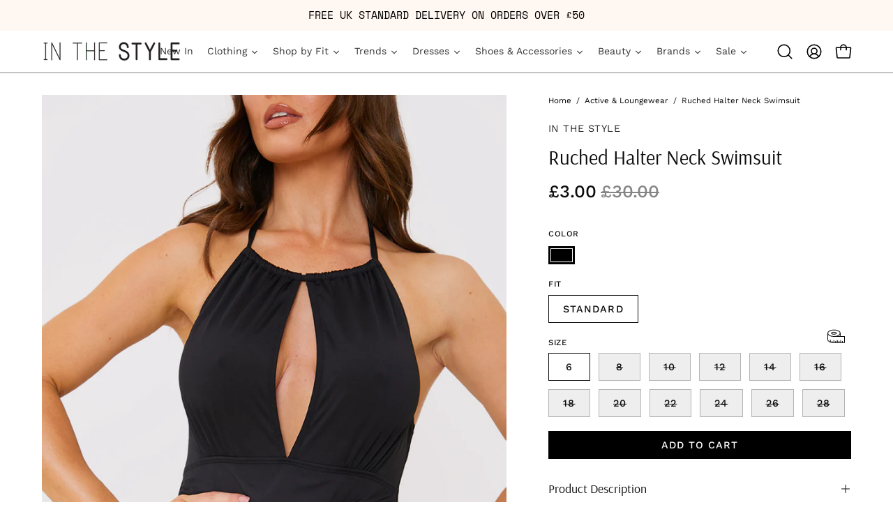

--- FILE ---
content_type: text/html; charset=utf-8
request_url: https://www.inthestyle.com/products/ruched-halter-neck-swimsuit
body_size: 82017
content:
<!doctype html>
<html class="no-js no-touch page-loading" lang="en">
<head>





<script src="/cdn/shopifycloud/consent-tracking-api/v0.1/consent-tracking-api.js"></script>

<script type="text/javascript">
  var Y=Object.defineProperty;var X=(m,g,p)=>g in m?Y(m,g,{enumerable:!0,configurable:!0,writable:!0,value:p}):m[g]=p;var n=(m,g,p)=>X(m,typeof g!="symbol"?g+"":g,p);(function(){"use strict";var m=" daum[ /]| deusu/| yadirectfetcher|(?:^|[^g])news(?!sapphire)|(?<! (?:channel/|google/))google(?!(app|/google| pixel))|(?<! cu)bots?(?:\\b|_)|(?<!(?:lib))http|(?<![hg]m)score|(?<!cam)scan|@[a-z][\\w-]+\\.|\\(\\)|\\.com\\b|\\btime/|\\||^<|^[\\w \\.\\-\\(?:\\):%]+(?:/v?\\d+(?:\\.\\d+)?(?:\\.\\d{1,10})*?)?(?:,|$)|^[^ ]{50,}$|^\\d+\\b|^\\w*search\\b|^\\w+/[\\w\\(\\)]*$|^active|^ad muncher|^amaya|^avsdevicesdk/|^biglotron|^bot|^bw/|^clamav[ /]|^client/|^cobweb/|^custom|^ddg[_-]android|^discourse|^dispatch/\\d|^downcast/|^duckduckgo|^email|^facebook|^getright/|^gozilla/|^hobbit|^hotzonu|^hwcdn/|^igetter/|^jeode/|^jetty/|^jigsaw|^microsoft bits|^movabletype|^mozilla/\\d\\.\\d\\s[\\w\\.-]+$|^mozilla/\\d\\.\\d\\s\\(compatible;?(?:\\s\\w+\\/\\d+\\.\\d+)?\\)$|^navermailapp|^netsurf|^offline|^openai/|^owler|^php|^postman|^python|^rank|^read|^reed|^rest|^rss|^snapchat|^space bison|^svn|^swcd |^taringa|^thumbor/|^track|^w3c|^webbandit/|^webcopier|^wget|^whatsapp|^wordpress|^xenu link sleuth|^yahoo|^yandex|^zdm/\\d|^zoom marketplace/|^$|analyzer|archive|ask jeeves/teoma|audit|bit\\.ly/|bluecoat drtr|browsex|burpcollaborator|capture|catch|check\\b|checker|chrome-lighthouse|chromeframe|classifier|cloudflare|convertify|crawl|cypress/|dareboost|datanyze|dejaclick|detect|dmbrowser|download|evc-batch/|exaleadcloudview|feed|firephp|functionize|gomezagent|grab|headless|httrack|hubspot marketing grader|hydra|ibisbrowser|infrawatch|insight|inspect|iplabel|ips-agent|java(?!;)|library|linkcheck|mail\\.ru/|manager|measure|neustar wpm|node|nutch|offbyone|onetrust|optimize|pageburst|pagespeed|parser|perl|phantomjs|pingdom|powermarks|preview|proxy|ptst[ /]\\d|retriever|rexx;|rigor|rss\\b|scrape|server|sogou|sparkler/|speedcurve|spider|splash|statuscake|supercleaner|synapse|synthetic|tools|torrent|transcoder|url|validator|virtuoso|wappalyzer|webglance|webkit2png|whatcms/|xtate/",g=/bot|crawl|http|lighthouse|scan|search|spider/i,p;function M(){if(p instanceof RegExp)return p;try{p=new RegExp(m,"i")}catch{p=g}return p}function O(c){return!!c&&M().test(c)}/*! js-cookie v3.0.5 | MIT */function _(c){for(var e=1;e<arguments.length;e++){var t=arguments[e];for(var i in t)c[i]=t[i]}return c}var U={read:function(c){return c[0]==='"'&&(c=c.slice(1,-1)),c.replace(/(%[\dA-F]{2})+/gi,decodeURIComponent)},write:function(c){return encodeURIComponent(c).replace(/%(2[346BF]|3[AC-F]|40|5[BDE]|60|7[BCD])/g,decodeURIComponent)}};function S(c,e){function t(r,a,s){if(!(typeof document>"u")){s=_({},e,s),typeof s.expires=="number"&&(s.expires=new Date(Date.now()+s.expires*864e5)),s.expires&&(s.expires=s.expires.toUTCString()),r=encodeURIComponent(r).replace(/%(2[346B]|5E|60|7C)/g,decodeURIComponent).replace(/[()]/g,escape);var o="";for(var h in s)s[h]&&(o+="; "+h,s[h]!==!0&&(o+="="+s[h].split(";")[0]));return document.cookie=r+"="+c.write(a,r)+o}}function i(r){if(!(typeof document>"u"||arguments.length&&!r)){for(var a=document.cookie?document.cookie.split("; "):[],s={},o=0;o<a.length;o++){var h=a[o].split("="),d=h.slice(1).join("=");try{var f=decodeURIComponent(h[0]);if(s[f]=c.read(d,f),r===f)break}catch{}}return r?s[r]:s}}return Object.create({set:t,get:i,remove:function(r,a){t(r,"",_({},a,{expires:-1}))},withAttributes:function(r){return S(this.converter,_({},this.attributes,r))},withConverter:function(r){return S(_({},this.converter,r),this.attributes)}},{attributes:{value:Object.freeze(e)},converter:{value:Object.freeze(c)}})}var R=S(U,{path:"/"});const F=c=>{const e=window.innerWidth<768||window.outerWidth<768?"mobile":"desktop";return c===e},L=(c,e)=>{const t=!!e,i=String(c)==="true";return t===i},I="shg_geo_data";function B(c,e){const t=c-e;return Math.floor(t/(1e3*60*60*24))}function N(){if(new URLSearchParams(window.location.search).get("shg_geo_cache")==="false")return null;let e=null;try{const t=localStorage.getItem(I);if(t){const i=JSON.parse(t),r=Date.now();i.timestamp&&B(r,i.timestamp)<=7?e=i:localStorage.removeItem(I)}}catch(t){return console.error("Error reading geo data from cache:",t),localStorage.removeItem(I),null}return e}function q(c){let e=null;if(!c)return console.warn("Geo location API URL not configured."),e;try{const t=new XMLHttpRequest;t.open("GET",c,!1),t.send(null),t.status===200?(e=JSON.parse(t.responseText),e?(e.timestamp=Date.now(),localStorage.setItem(I,JSON.stringify(e))):(console.error("Geo API response parsed to null or undefined."),e=null)):console.error(`Geo API request failed with status: ${t.status}`)}catch(t){console.error("Error fetching geo data from API:",t)}return e}function Q(c){let e=null;try{const t=N();t?(e=t,console.debug("Loaded geo data from cache:",e)):(e=q(c),console.debug("Fetched geo data from API:",e))}catch(t){console.error("Error initializing geo data:",t),e=null}return e}const j=(c,e)=>{const{type:t,country_code:i,toponym_name:r,parent_name:a}=c||{},{country:s,region:o,city:h}=e||{};if(!t||!i||!e)return!1;switch(t){case"country":return s===i;case"region":return o===r&&s===i;case"city":return h===r&&o===a&&s===i;default:return console.debug("Unknown location type:",t),!1}},x=c=>typeof c!="string"?!1:document.referrer.toLowerCase().includes(c.toLowerCase()),$=c=>typeof c!="string"?!1:window.location.href.toLowerCase().includes(c.toLowerCase()),G=(c,e,t)=>{if(!e)return!1;const{expectedTimeInMillseconds:i,withinOrAfter:r}=c||{};if(typeof i!="number"||!r)return!1;const a=e.first_visit_timestamp;return r==="within"?a+i>t:a+i<t},K=(c,e,t)=>e?t-e.first_visit_timestamp<18e5===c:c===!0;function H(c,e){return c===e}const y=class y{constructor(e){n(this,"visitorDetails",null);n(this,"currentTime");n(this,"geoLocationApi");n(this,"customerId");n(this,"isB2B");n(this,"internalGeoData");n(this,"isGeoDataInitialized",!1);n(this,"checkers",{device:e=>F(e),logged_in:(e,t)=>L(e,this.customerId),new_visitor:(e,t)=>K(e,t.visitorDetails,t.currentTime),returning_visitor:(e,t)=>G(e,t.visitorDetails,t.currentTime),url_contains:e=>$(e),referrer_contains:e=>x(e),location:(e,t)=>j(e,t.geoData),b2b:e=>H(e,this.isB2B)});this.geoLocationApi=e.geoLocationApi,this.customerId=e.customerId,this.isB2B=e.isB2B,this.currentTime=Date.now(),this.initializeVisitorDetails()}initializeVisitorDetails(){var e;try{const t=localStorage.getItem(y.VISITOR_DETAILS_KEY);t&&(this.visitorDetails=JSON.parse(t),typeof((e=this.visitorDetails)==null?void 0:e.first_visit_timestamp)!="number"&&(console.warn("Invalid visitor details found in storage, resetting."),this.visitorDetails=null)),this.visitorDetails===null?(console.debug("Initializing new visitor details."),this.visitorDetails={first_visit_timestamp:this.currentTime},localStorage.setItem(y.VISITOR_DETAILS_KEY,JSON.stringify(this.visitorDetails))):console.debug("Loaded visitor details from storage:",this.visitorDetails)}catch(t){console.error("Error initializing visitor details:",t),localStorage.removeItem(y.VISITOR_DETAILS_KEY),this.visitorDetails={first_visit_timestamp:this.currentTime},localStorage.setItem(y.VISITOR_DETAILS_KEY,JSON.stringify(this.visitorDetails))}}check(e){const t=this.checkers[e.audience_type];if(!t)return console.warn(`Unknown audience type: ${e.audience_type}`),!1;e.audience_type==="location"&&(e.value=this.snakeCaseKeys(e.value),this.isGeoDataInitialized||(console.debug("Location check required, initializing geoData..."),this.internalGeoData=Q(this.geoLocationApi),this.isGeoDataInitialized=!0,console.debug("GeoData initialization result:",this.internalGeoData)));const i={geoData:this.internalGeoData===void 0?null:this.internalGeoData,visitorDetails:this.visitorDetails,currentTime:this.currentTime};try{const r=!!t(e.value,i);return console.debug("Audience check result:",{audience:e,internalContext:i,matched:r}),e.condition==="is_not"?!r:r}catch(r){return console.error("Error during audience check:",{audience:e,internalContext:i,error:r}),!1}}snakeCaseKeys(e){if(typeof e!="object")return e;const t={};for(const[i,r]of Object.entries(e)){const a=i.replace(/[A-Z]/g,s=>`_${s.toLowerCase()}`);t[a]=r}return t}};n(y,"VISITOR_DETAILS_KEY","_shg_ab_visitor_details");let P=y;class J{constructor(e,t){n(this,"buyItNowHandlerAttached",!1);n(this,"currentCartVariantId",null);n(this,"storefrontAccessToken");n(this,"shopDomain");n(this,"trackDispatchedSelection",(e,t)=>{const i=e&&e.isFirstAssignment===!1?"cache":t.distribution_method,r={shop_id:t.shop_id,optimization_id:e==null?void 0:e.optimization.id,variant_id:e==null?void 0:e.selectedVariant.id,details:{optimization_ids:t.optimization_ids,distribution_method:i,selection_details:t.selection_details,cache:t.cache,context:t.context,optimization_matches:t.optimization_matches}};this.trackingService.trackDispatch("dispatched",r)});this.trackingService=e,this.storefrontAccessToken=(t==null?void 0:t.storefrontAccessToken)??null,this.shopDomain=(t==null?void 0:t.shopDomain)??null,this.currentCartVariantId=(t==null?void 0:t.currentCartVariantId)??null,typeof document<"u"&&document.readyState==="loading"?document.addEventListener("DOMContentLoaded",()=>{this.attachPriceTestBuyItNowHandler()}):setTimeout(()=>{this.attachPriceTestBuyItNowHandler()},100)}async createCartAndGetCheckoutUrl(e,t,i){var o,h,d,f,V;if(!this.storefrontAccessToken||!this.shopDomain)return null;const r=`
      mutation cartCreate($input: CartInput!) {
        cartCreate(input: $input) {
          cart {
            id
            checkoutUrl
          }
          userErrors {
            field
            message
          }
        }
      }
    `,a=i?[{key:"shogun_variant_id",value:i}]:[],s={input:{lines:[{merchandiseId:`gid://shopify/ProductVariant/${e}`,quantity:t}],attributes:a}};try{const k=JSON.stringify({query:r,variables:s}),z=`https://${this.shopDomain}/api/2025-10/graphql.json`;console.debug("shogun: cartCreate request URL:",z),console.debug("shogun: cartCreate request body:",k);const b=await(await fetch(z,{method:"POST",headers:{"Content-Type":"application/json","X-Shopify-Storefront-Access-Token":this.storefrontAccessToken},body:k})).json();return console.debug("shogun: cartCreate full response:",JSON.stringify(b,null,2)),(d=(h=(o=b.data)==null?void 0:o.cartCreate)==null?void 0:h.cart)!=null&&d.checkoutUrl?(console.debug("shogun: cartCreate successful, checkoutUrl:",b.data.cartCreate.cart.checkoutUrl),b.data.cartCreate.cart.checkoutUrl):(console.error("shogun: cartCreate failed:",((V=(f=b.data)==null?void 0:f.cartCreate)==null?void 0:V.userErrors)||b.errors),null)}catch(k){return console.error("shogun: cartCreate error:",k),null}}async addToCartAndCheckout(e,t,i){const r={items:[{id:e,quantity:t}]};i&&(r.attributes={shogun_variant_id:i});try{const a=await fetch("/cart/add.js",{method:"POST",headers:{"Content-Type":"application/json"},body:JSON.stringify(r)});a.ok?(console.debug("shogun: added to cart, redirecting to checkout"),window.location.href="/checkout"):console.error("shogun: cart add failed:",await a.text())}catch(a){console.error("shogun: cart add error:",a)}}attachPriceTestBuyItNowHandler(){if(this.buyItNowHandlerAttached)return;this.buyItNowHandlerAttached=!0;const e=async i=>{const r=new FormData(i);let a=r.get("id")||r.get("variant_id");if(console.debug("shogun: buy-it-now form data:",Object.fromEntries(r.entries())),console.debug("shogun: raw variantId from form:",a),!a){console.debug("shogun: no variant ID found for buy-it-now");return}if(a.includes("gid://")){const h=a.match(/\/(\d+)$/);h&&(a=h[1],console.debug("shogun: extracted numeric ID from GID:",a))}const s=parseInt(r.get("quantity")||"1",10)||1,o=this.currentCartVariantId;if(console.debug("shogun: buy-it-now details:",{variantId:a,quantity:s,cartVariantId:o,storefrontAccessToken:this.storefrontAccessToken?"***":null,shopDomain:this.shopDomain}),this.storefrontAccessToken&&this.shopDomain){console.debug("shogun: attempting cartCreate with merchandiseId:",`gid://shopify/ProductVariant/${a}`);const h=await this.createCartAndGetCheckoutUrl(a,s,o);if(h){console.debug("shogun: redirecting to cartCreate checkoutUrl (original cart preserved)"),window.location.href=h;return}}console.debug("shogun: falling back to cart add with cart variant"),await this.addToCartAndCheckout(a,s,o)};typeof document<"u"&&(()=>{document.addEventListener("click",i=>{const r=i.target;if(!r)return;const a=r.closest('[data-ab-price-test-payment-button="true"]');if(!a||!r.closest('shopify-buy-it-now-button, shopify-accelerated-checkout, [data-shopify="payment-button"]'))return;const o=a.closest("form");o&&(i.preventDefault(),i.stopPropagation(),i.stopImmediatePropagation(),e(o))},{capture:!0})})()}extractViewParamFromFullTemplateKey(e){const t=e.split("/").pop().split(".");return t.slice(1,t.length-1).join(".")}async handleRedirect(e){const t=new URL(window.location.href),i=new URL(window.location.href);if(e.optimization.scope==="theme")i.searchParams.set("preview_theme_id",e.selectedVariant.config.theme_id);else if(e.optimization.scope==="url_redirect")i.pathname=e.languageRootUrl!=="/"?e.languageRootUrl+e.selectedVariant.config.path:e.selectedVariant.config.path;else{const r=this.extractViewParamFromFullTemplateKey(e.selectedVariant.config.full_template_key);i.searchParams.set("view",r)}t.toString()===i.toString()?this.hideViewParam():this.redirectWithoutCache(i)}hideViewParam(){const e=new URL(window.location.href);e.searchParams.delete("view"),window.history.replaceState({},"",e.toString())}dispatch(e,t,i){let r=null,a=e.find(s=>s.current())||e[0];if(["price","product_details","checkout"].includes(a.optimization.scope))if(r=a,this.currentCartVariantId=t||a.selectedVariant.id,this.attachPriceTestBuyItNowHandler(),t)console.debug("shogun: price variant already assigned, returning");else{const s=a.selectedVariant.id;console.debug("shogun: assigning price variant");const o=JSON.stringify({attributes:{shogun_variant_id:s}}),h=new XMLHttpRequest;h.open("POST","/cart/update.js",!0),h.setRequestHeader("Content-Type","application/json"),h.onreadystatechange=()=>{if(h.readyState==4&&h.status==200){if(e[0].optimization.scope==="checkout")return;console.debug("shogun: reloading to reflect cart pricing");const d=new URL(window.location.href);this.redirectWithoutCache(d)}},h.send(o)}else{const s=e.find(h=>h.matchingVariant.id!==h.selectedVariant.id);if(console.debug("redirectingSelection",s),s&&(s.optimization.scope!=="url_redirect"||s.isFirstAssignment===!0||s.optimization.config.permanent_redirect===!0))return this.trackDispatchedSelection(s,i),this.handleRedirect(s);const o=new Set(e.map(h=>h.optimization.scope));(o.has("template")||o.has("page"))&&this.hideViewParam(),r=e.find(h=>h.current())||s||null}e.length>0&&!r&&(r=e[0]),(r||e.length>0)&&this.trackDispatchedSelection(r,i),e.filter(s=>s.current()).forEach(s=>{this.trackingService.trackVariantImpression(s.selectedVariant,s.optimization.type)})}redirectWithoutCache(e){typeof e=="string"&&(e=new URL(e)),e.searchParams.delete("cache"),document.referrer!=""&&sessionStorage.setItem(C,document.referrer),console.debug("shogun: redirecting to ",e),window.location.replace(e)}}class v{constructor(e){n(this,"optimization");n(this,"matchingVariant");n(this,"selectedVariant");n(this,"isFirstAssignment");n(this,"languageRootUrl");this.optimization=e.optimization,this.matchingVariant=e.matchingVariant,this.selectedVariant=e.selectedVariant,this.isFirstAssignment=e.isFirstAssignment,this.languageRootUrl=e.languageRootUrl}current(){return this.matchingVariant.id===this.selectedVariant.id}}const w=class w{constructor(){n(this,"ran",!1)}removePreviewBarIframe(){console.debug("Setting up preview bar iframe removal");const e=()=>{w.PREVIEW_BAR_IFRAME_IDS.forEach(t=>{const i=document.getElementById(t);i&&(console.debug(`Removing preview bar iframe with id: ${t}`),i.remove())})};e(),document.addEventListener("DOMContentLoaded",()=>{console.debug("DOM loaded, setting up mutation observer for preview bar");const t=new MutationObserver(i=>{i.forEach(r=>{r.addedNodes.forEach(a=>{if(a.nodeType===Node.ELEMENT_NODE){const s=a;w.PREVIEW_BAR_IFRAME_IDS.includes(s.id)&&(console.debug(`Detected and removing preview bar iframe with id: ${s.id} via observer`),s.remove())}})})});if(document.body)t.observe(document.body,{childList:!0,subtree:!0});else{const i=new MutationObserver(()=>{document.body&&(t.observe(document.body,{childList:!0,subtree:!0}),e(),i.disconnect())});i.observe(document.documentElement,{childList:!0})}e()})}run(){this.ran||(this.removePreviewBarIframe(),this.ran=!0)}};n(w,"PREVIEW_BAR_IFRAME_IDS",["preview-bar-iframe","PBarNextFrameWrapper"]);let T=w;const D="_shg_analytics_queue";class W{enqueue(e){const t={...e,id:crypto.randomUUID(),attempts:0,createdAt:Date.now()},i=this.readQueue();return i[t.category].push(t),this.writeQueue(i),t}all(){const e=this.readQueue();return[...e.shogun_load,...e.dispatcher].sort((t,i)=>t.createdAt-i.createdAt)}update(e){const t=this.readQueue(),i=t[e.category],r=i.findIndex(a=>a.id===e.id);r!==-1&&(i[r]=e,this.writeQueue(t))}remove(e){const t=this.readQueue(),i=t[e.category],r=i.findIndex(a=>a.id===e.id);r!==-1&&(i.splice(r,1),this.writeQueue(t))}findLatest(e){const i=this.readQueue()[e];if(i.length!==0)return i[i.length-1]}readQueue(){const e=localStorage.getItem(D);if(!e)return this.emptyQueue();try{const t=JSON.parse(e);return t.shogun_load||(t.shogun_load=[]),t.dispatcher||(t.dispatcher=[]),t}catch(t){return console.error("shogun: failed to parse analytics queue storage, resetting",t),localStorage.removeItem(D),this.emptyQueue()}}writeQueue(e){try{localStorage.setItem(D,JSON.stringify(e))}catch(t){console.error("shogun: failed to save analytics queue",t)}}emptyQueue(){return{shogun_load:[],dispatcher:[]}}}const u=class u{constructor(e,t,i,r,a,s){n(this,"publishable",!1);n(this,"allowed",null);n(this,"eventQueue",new W);n(this,"processingQueue",!1);n(this,"pendingProcess",!1);n(this,"processTimer",null);n(this,"trackVariantImpression",(e,t)=>{const i={page_type:this.pageType,page_id:this.pageId,app_type:t=="ab_test"?"ab_testing":"personalization",original_referrer:this.originalReferrer};i.optimization_id=e.optimization_id,i.variant_id=e.id,console.debug(`Tracking variant impression: optimization=${e.optimization_id}, variant=${e.id}`),this.enqueueShogunLoadEvent(i)});n(this,"trackPage",()=>{const e={page_type:this.pageType,page_id:this.pageId,app_type:"ab_testing"};this.enqueueShogunLoadEvent(e)});n(this,"trackDispatch",(e,t)=>{this.enqueueEvent({category:"dispatcher",event:e,data:t})});n(this,"enqueueEvent",e=>{console.debug("shogun: enqueueing tracking event",{category:e.category,event:"event"in e?e.event:void 0}),e.category==="shogun_load"&&(!this.publishable||this.allowed!==!0)&&console.debug("shogun: not ready, enqueueing shogun:load event");try{this.eventQueue.enqueue(e),this.scheduleProcessQueue()}catch(t){console.error("shogun: failed to enqueue analytics event",t)}});n(this,"enqueueShogunLoadEvent",e=>{this.enqueueEvent({category:"shogun_load",data:e})});n(this,"waitForPublishable",()=>{var i,r;let e=0;const t=()=>{var a,s;if(typeof((s=(a=window.Shopify)==null?void 0:a.analytics)==null?void 0:s.publish)>"u")if(e<=u.retryAttemptsLimit){setTimeout(t,u.retryIntervalInMs);return}else{console.warn("shogun:ts: Shopify analytics unavailable after 30s"),this.handleError("Error initializing TrackingService: Shopify analytics not available after 30s");return}console.debug("shogun:ts: publishable"),this.publishable=!0,this.scheduleProcessQueue()};(r=(i=window.Shopify)==null?void 0:i.analytics)!=null&&r.publish?(console.debug("shogun:ts: publishable"),this.publishable=!0):(console.debug("shogun:ts: analytics api not available yet, waiting..."),t())});n(this,"waitForConsent",()=>{var i,r;let e=0;const t=()=>{if(typeof window.Shopify>"u"&&e<=u.retryAttemptsLimit){setTimeout(t,u.retryIntervalInMs);return}window.Shopify.loadFeatures([{name:"consent-tracking-api",version:"0.1"}],a=>{var s;if(a&&a.length>0){let o=[];a.forEach(h=>{console.error(h),o.push(h.message)}),this.handleError(`Error initializing TrackingService: ${o.join(", ")}`)}else console.debug("shogun:ts: consent available"),this.handleConsentChange(((s=window.Shopify.customerPrivacy)==null?void 0:s.analyticsProcessingAllowed())??!1)})};(r=(i=window.Shopify)==null?void 0:i.customerPrivacy)!=null&&r.analyticsProcessingAllowed?(console.debug("shogun:ts: consent available"),this.allowed=window.Shopify.customerPrivacy.analyticsProcessingAllowed()):(console.debug("shogun:ts: privacy api not available yet, waiting..."),t())});n(this,"handleConsentChange",e=>{this.allowed=e,console.debug("shogun: analytics consent updated to: ",this.allowed),this.scheduleProcessQueue()});n(this,"scheduleProcessQueue",()=>{if(this.processingQueue){this.pendingProcess=!0;return}this.processingQueue=!0;try{this.processQueue()}catch(e){console.error("shogun: error processing analytics queue",e)}finally{this.processingQueue=!1,this.pendingProcess&&(this.pendingProcess=!1,this.scheduleProcessQueue())}});n(this,"scheduleProcessQueueAfter",e=>{this.processTimer||(this.processTimer=setTimeout(()=>{this.processTimer=null,this.scheduleProcessQueue()},e))});n(this,"handleError",e=>{let t,i;const r=this.eventQueue.findLatest("shogun_load");r&&(t=r.data.optimization_id,i=r.data.variant_id),this.trackDispatchFallback("errored",{shop_id:this.shopId,dispatcher_session_id:this.dispatcherSessionId,optimization_id:t,variant_id:i,details:{error:e}})});n(this,"dispatcherFallbackReady",e=>e.category!=="dispatcher"?!1:Date.now()-e.createdAt>=u.dispatchFallbackDelayInMs);n(this,"trackDispatchFallback",(e,t)=>{console.debug(`shogun: sending dispatch:${e} via fallback`),t.name=e,fetch(`${this.analyticsUrl}/dispatcher/${e}`,{method:"POST",headers:{"Content-Type":"application/json"},body:JSON.stringify(t),keepalive:!0})});n(this,"prepareFallbackPayload",e=>{const t=this.clonePayload(e);return t.shop_id=t.shop_id||this.shopId,t.dispatcher_session_id=this.dispatcherSessionId,t.details||(t.details={}),t});n(this,"clonePayload",e=>{try{return JSON.parse(JSON.stringify(e))}catch{return e}});this.shopId=e,this.pageType=t,this.pageId=i,this.originalReferrer=r,this.analyticsUrl=a,this.dispatcherSessionId=s,this.waitForPublishable(),this.waitForConsent(),document.addEventListener("visitorConsentCollected",o=>{this.handleConsentChange(o.detail.analyticsAllowed)}),this.scheduleProcessQueue()}processQueue(){console.debug("shogun: processing queue");const e=this.eventQueue.all();let t=!1;for(const i of e){if(this.shouldDropEvent(i)){this.eventQueue.remove(i);continue}if(this.isWithinBackoffWindow(i)){t=!0;continue}if(!this.isEventReady(i)){t=!0;continue}let r="success";try{r=this.deliverEvent(i)}catch(a){console.error("shogun: error delivering analytics event",a),r="retry"}r==="success"||r==="drop"?this.eventQueue.remove(i):(i.attempts+=1,i.lastAttemptedAt=Date.now(),this.eventQueue.update(i),t=!0)}t&&this.scheduleProcessQueueAfter(u.queueRetryDelayInMs)}shouldDropEvent(e){return Date.now()-e.createdAt>u.maxQueueAgeInMs||e.attempts>=u.maxQueueAttempts||e.category==="dispatcher"&&!e.event}isWithinBackoffWindow(e){if(!e.lastAttemptedAt)return!1;const t=u.queueRetryDelayInMs*Math.pow(2,Math.min(e.attempts,u.maxQueueAttempts));return Date.now()-e.lastAttemptedAt<t}isEventReady(e){return e.category==="shogun_load"?this.publishable&&this.allowed===!0:e.category==="dispatcher"?this.allowed===!0&&this.publishable?!0:this.dispatcherFallbackReady(e):!1}deliverEvent(e){return e.category==="shogun_load"?this.deliverShogunLoad(e):this.deliverDispatch(e)}deliverShogunLoad(e){const t=e.data;try{if(console.debug("Firing shogun:load event",t),!window.Shopify.analytics.publish)throw new Error("Shopify analytics publish is not available");return window.Shopify.analytics.publish("shogun:load",t),"success"}catch(i){return console.error("Error publishing shogun:load event:",i),"retry"}}deliverDispatch(e){if(e.category!=="dispatcher"||!e.event)return"drop";if(this.allowed===!0&&this.publishable){const i=`shogun:dispatcher:${e.event}`;try{if(console.debug(`Firing ${i} event`,e.data),!window.Shopify.analytics.publish)throw new Error("Shopify analytics publish is not available");return window.Shopify.analytics.publish(i,e.data),"success"}catch(r){console.error(`Error publishing ${i} event:`,r);const a=this.prepareFallbackPayload(e.data);return a.details||(a.details={}),a.details.error=`Error publishing ${i} event: ${r.message}`,this.trackDispatchFallback(e.event,a),"success"}}if(!this.dispatcherFallbackReady(e))return"retry";const t=this.prepareFallbackPayload(e.data);return this.trackDispatchFallback(e.event,t),"success"}};n(u,"retryIntervalInMs",250),n(u,"retryAttemptsLimit",3e4/u.retryIntervalInMs),n(u,"queueRetryDelayInMs",1e3),n(u,"maxQueueAttempts",5),n(u,"maxQueueAgeInMs",24*60*60*1e3),n(u,"dispatchFallbackDelayInMs",30*1e3);let A=u;const C="_shg_referrer",l=class l{constructor(e){n(this,"shopId");n(this,"optimizations");n(this,"currentThemeId");n(this,"pageId");n(this,"pageType");n(this,"currentPartialTemplateKey");n(this,"distributionMethod");n(this,"cachedOptimizations");n(this,"audienceChecker");n(this,"personalizations");n(this,"abTests");n(this,"dispatcher");n(this,"trackingService");n(this,"currentPath");n(this,"themeTestHandler");n(this,"currentCartVariantId");n(this,"languageRootUrl");n(this,"dispatcherSessionId");n(this,"originalReferrer");n(this,"inAudience",e=>this.audienceChecker.check(e));if(this.originalReferrer=sessionStorage.getItem(C),this.originalReferrer){sessionStorage.removeItem(C),console.debug("shogun: retaining original referrer: ",this.originalReferrer);try{Object.defineProperty(document,"referrer",{get:()=>this.originalReferrer})}catch(s){console.debug("shogun: failed to set original referrer via `Object.defineProperty`"),console.error(s);try{window.document.__defineGetter__("referrer",()=>this.originalReferrer)}catch(o){console.debug("shogun: failed to set original referrer via `__defineGetter__`"),console.error(o)}}}this.shopId=e.shopId,this.currentThemeId=e.currentThemeId,this.currentCartVariantId=e.currentCartVariantId;const t=e.optimizations||[];e.defaultThemeId!==this.currentThemeId?this.optimizations=t.filter(s=>s.scope==="price"||s.scope==="product_details"||s.variants.some(o=>o.config.theme_id===this.currentThemeId)):this.optimizations=t,this.personalizations=this.optimizations.filter(s=>s.type==="personalization"),this.abTests=this.optimizations.filter(s=>s.type==="ab_test"),this.distributionMethod=e.distributionMethod||l.DEFAULT_DISTRIBUTION_METHOD,this.pageId=e.pageId,this.pageType=e.pageType,this.languageRootUrl=e.languageRootUrl;const i=this.pageType==="metaobject"?"templates/metaobject/":"templates/",r=[e.templateName,e.templateSuffix].filter(Boolean).join(".");this.currentPartialTemplateKey=i+r,this.currentPath=window.location.pathname,this.cachedOptimizations=JSON.parse(localStorage.getItem(l.OPTIMIZATIONS_CACHE_KEY)||"{}"),this.audienceChecker=new P(e),e.sessionIdOverride?this.dispatcherSessionId=e.sessionIdOverride:(this.dispatcherSessionId=R.get(l.DISPATCHER_SESSION_COOKIE)||crypto.randomUUID(),R.set(l.DISPATCHER_SESSION_COOKIE,this.dispatcherSessionId,{path:"/",expires:1/48})),this.trackingService=new A(this.shopId,this.pageType,this.pageId,this.originalReferrer,e.analyticsUrl,this.dispatcherSessionId);const a=new T;this.themeTestHandler=a,this.dispatcher=new J(this.trackingService,{storefrontAccessToken:e.storefrontAccessToken,shopDomain:e.shopDomain,currentCartVariantId:e.currentCartVariantId})}getOptimizationPriority(e){return{theme:1,template:2,page:3,url_redirect:4,price:5,product_details:6,checkout:7}[e.scope]}sortMatches(e){return[...e].sort((t,i)=>{const r=this.getOptimizationPriority(t.optimization),a=this.getOptimizationPriority(i.optimization);return r===a?0:r-a})}audienceMatchesCurrentVisitor(e){const t=e.audiences||[];return t.length===0?!0:e.audiences_condition==="any"?t.some(this.inAudience):t.every(this.inAudience)}configAudiencesMatch(e,t){const i=e.audiences||[],r=t.audiences||[];if(i.length!==r.length)return!1;const a=i.map(o=>JSON.stringify(o)),s=r.map(o=>JSON.stringify(o));return!(a.some(o=>!s.includes(o))||s.some(o=>!a.includes(o))||i.length>1&&e.audiences_condition!==t.audiences_condition)}getCachedVariant(e){const t=this.cachedOptimizations[e.id];if(t)return e.variants.find(i=>i.id===t)}setCachedVariant(e,t){this.cachedOptimizations[e.id]=t.id,console.debug("setCachedVariant",e.id,t.id),localStorage.setItem(l.OPTIMIZATIONS_CACHE_KEY,JSON.stringify(this.cachedOptimizations))}extractPartialTemplateKeyFromFullTemplateKey(e){if(!e)return;const t=e.split(".");return t.length<2?e:t.slice(0,-1).join(".")}matchesAnyAttributeOfCurrentPage(e,t){const i=this.checkTemplateMatch(t),r=this.checkThemeMatch(e,t),a=this.checkPageMatch(e),s=this.checkPathMatch(t),o=this.checkPriceMatch(e,t),h=this.checkProductDetailsMatch(e,t),d=this.checkCheckoutMatch(e,t);return r||i&&a||s||o||h||d}getMatchingVariant(e,t=void 0){var a;const i=e.config,r=(a=t==null?void 0:t.selectedVariant)==null?void 0:a.config;for(const s of e.variants){if(!this.matchesAnyAttributeOfCurrentPage(e,s))continue;const o=e.type==="ab_test"?e.config:s.config;if(this.audienceMatchesCurrentVisitor(o)&&!(r&&!this.configAudiencesMatch(i,r)))return s}}getPersonalizationMatches(){const e=[];for(const t of this.personalizations){const i=this.getMatchingVariant(t);i&&e.push({optimization:t,matchingVariant:i})}return e}getPrioritizedNonDefaultPersonalizationSelection(){const e=this.getPersonalizationMatches();if(e.length===0)return;const t=this.sortMatches(e);for(const i of t){const a=i.optimization.variants.sort((s,o)=>s.position-o.position).find(s=>!s.config.original&&this.audienceMatchesCurrentVisitor(s.config));if(a)return new v({optimization:i.optimization,matchingVariant:i.matchingVariant,selectedVariant:a,isFirstAssignment:!0,languageRootUrl:this.languageRootUrl})}}getDefaultPersonalizationSelectionsForImpressionTracking(e){return this.getPersonalizationMatches().filter(r=>r.matchingVariant.config.original&&r.optimization.id!==(e==null?void 0:e.optimization.id)).map(r=>new v({optimization:r.optimization,matchingVariant:r.matchingVariant,selectedVariant:r.matchingVariant,isFirstAssignment:!0,languageRootUrl:this.languageRootUrl}))}getRandomVariantForOptimization(e){const t=`${this.dispatcherSessionId}-${e.id}`,r=this.hashWithDjb2(t)%l.DEFAULT_NUMBER_OF_BINS;let a=0;for(const s of e.variants)if(a+=l.DEFAULT_NUMBER_OF_BINS*(s.config.percentage||0)/100,r<a)return s;return e.variants[0]}hasAnyCachedVariants(){return this.abTests.some(e=>!!this.cachedOptimizations[e.id])}getGreedySelections(e){const t=e[Math.floor(Math.random()*e.length)],i=t.cachedVariant||this.getRandomVariantForOptimization(t.optimization);return[new v({optimization:t.optimization,matchingVariant:t.matchingVariant,selectedVariant:i,isFirstAssignment:!t.cachedVariant,languageRootUrl:this.languageRootUrl})]}userBin(){const e=this.dispatcherSessionId;return e?this.hashWithDjb2(e)%l.DEFAULT_NUMBER_OF_BINS:0}hashWithDjb2(e){let t=5381;for(let i=0;i<e.length;i++)t=(t<<5)-t+e.charCodeAt(i),t|=0;return Math.abs(t)}getVariantForUserBin(){const e=this.userBin(),t=this.abTests.flatMap(r=>r.variants);let i=0;for(const r of t)if(i+=l.DEFAULT_NUMBER_OF_BINS*(r.traffic_percentage||0)/100,e<i)return r;return null}getEvenSelections(e){const t=this.getVariantForUserBin();if(!t)return[];const i=e.find(r=>r.optimization.variants.some(a=>a.id===t.id));return i?[new v({optimization:i.optimization,matchingVariant:i.matchingVariant,selectedVariant:t,isFirstAssignment:!i.cachedVariant,languageRootUrl:this.languageRootUrl})]:[]}getAbTestMatches(e){const t=[];return this.abTests.forEach(i=>{const r=this.getMatchingVariant(i,e);if(r){const a=this.getCachedVariant(i);(r.config.original||a)&&t.push({optimization:i,matchingVariant:r,cachedVariant:a})}}),t}getAbTestSelections(e){const t=this.getAbTestMatches(e);if(t.length===0)return[];const i=t.find(r=>!!r.cachedVariant);if(!i&&this.hasAnyCachedVariants())return[];if(i)return[new v({optimization:i.optimization,matchingVariant:i.matchingVariant,selectedVariant:i.cachedVariant,isFirstAssignment:!1,languageRootUrl:this.languageRootUrl})];switch(this.distributionMethod){case"greedy":return this.getGreedySelections(t);case"even":return this.getEvenSelections(t);default:throw new Error(`Unknown distribution method: ${this.distributionMethod}`)}}isBot(){const e=navigator.userAgent,t=O(e);return console.debug("Bot testing with user agent:",e),t}handleThemeReview(){const t=new URLSearchParams(location.search).get("shgpvid"),i=sessionStorage.getItem("_shg_preview_variant_id");if(i&&(!t||i==t)){console.debug(`shogun: theme review in progress, viewing variant: ${i}`);const r=document.getElementById("shogun-price-test-preview");if(!r){console.debug("shogun: sidebar not found!!!");return}const a=r.content.cloneNode(!0);document.addEventListener("DOMContentLoaded",()=>{document.body.style.paddingLeft="32rem",document.body.prepend(a)});return}else if(t&&(!i||i!=t)){console.debug(`shogun: theme review in progress, setting variant: ${t}`),sessionStorage.setItem("_shg_preview_variant_id",t);const r=JSON.stringify({attributes:{shogun_variant_id:t}}),a=new XMLHttpRequest;a.open("POST","/cart/update.js",!0),a.setRequestHeader("Content-Type","application/json"),a.onreadystatechange=()=>{a.readyState==4&&a.status==200&&(console.debug("shogun: reloading to reflect cart pricing"),location=location)},a.send(r)}}run(){let e=null,t=this.distributionMethod,i=[];const r=(a,s={})=>{var h,d;const o=a&&a.isFirstAssignment===!1?"cache":t;return{shop_id:this.shopId,optimization_id:(h=a==null?void 0:a.optimization)==null?void 0:h.id,variant_id:(d=a==null?void 0:a.selectedVariant)==null?void 0:d.id,details:{optimization_ids:this.optimizations.map(f=>f.id),distribution_method:o,selection_details:i,...s}}};try{if(this.isBot()){console.debug("Bot traffic detected, optimizer disabled");return}this.handleThemeReview();const a=this.getPrioritizedNonDefaultPersonalizationSelection(),s=this.getAbTestSelections(a),o=[];a&&o.push(a),o.push(...s),o.push(...this.getDefaultPersonalizationSelectionsForImpressionTracking(a)),localStorage.getItem("_shg_is_merchant")||this.themeTestHandler.run(),e=o.find(d=>d.matchingVariant.id===d.selectedVariant.id)||null,e&&!e.isFirstAssignment&&(t="cache"),i=o.map(d=>({optimization_id:d.optimization.id,selected_variant_id:d.selectedVariant.id,matching_variant_id:d.matchingVariant.id}));const h={shop_id:this.shopId,optimization_ids:this.optimizations.map(d=>d.id),selection_details:i,distribution_method:t,cache:{...this.cachedOptimizations},context:{template_key:this.currentPartialTemplateKey,theme_id:this.currentThemeId,page_type:this.pageType,page_id:this.pageId},optimization_matches:this.buildOptimizationMatches(a)};if(s.forEach(d=>{this.setCachedVariant(d.optimization,d.selectedVariant)}),o.length===0){this.abTests.length>0&&(this.trackingService.trackPage(),this.trackingService.trackDispatch("skipped",r(e)));return}this.dispatcher.dispatch(o,this.currentCartVariantId,h)}catch(a){this.trackingService.trackDispatch("errored",r(e,{error:a.message}))}}getCurrentPathWithoutLanguagePrefix(){return this.languageRootUrl==="/"||!this.currentPath.startsWith(this.languageRootUrl)?this.currentPath:this.currentPath.substring(this.languageRootUrl.length)||"/"}checkTemplateMatch(e){return this.extractPartialTemplateKeyFromFullTemplateKey(e.config.full_template_key)===this.currentPartialTemplateKey}checkThemeMatch(e,t){return e.scope==="theme"&&t.config.theme_id===this.currentThemeId}checkPageMatch(e){const{page_type:t,page_id:i}=e.config,r=!t||t===this.pageType,a=!i||i===this.pageId;return e.scope!=="url_redirect"&&r&&a}checkPathMatch(e){const t=e.config.path;if(!t)return!1;const i=this.getCurrentPathWithoutLanguagePrefix();return decodeURIComponent(t)===decodeURIComponent(i)}checkPriceMatch(e,t){return e.scope!=="price"?!1:!this.currentCartVariantId||this.currentCartVariantId===t.id}checkProductDetailsMatch(e,t){return e.scope!=="product_details"?!1:!this.currentCartVariantId||this.currentCartVariantId===t.id}checkCheckoutMatch(e,t){return e.scope!=="checkout"?!1:!this.currentCartVariantId||this.currentCartVariantId===t.id}getDetailedMatchingInfo(e,t,i){const{page_type:r,page_id:a}=e.config,s=!r||r===this.pageType,o=!a||a===this.pageId,h=e.type==="ab_test"?e.config:t.config,d=i?this.configAudiencesMatch(e.config,i.selectedVariant.config):!1;return{matches_template:this.checkTemplateMatch(t),matches_theme:this.checkThemeMatch(e,t),matches_page_type:s,matches_page_id:o,matches_page:this.checkPageMatch(e),matches_path:this.checkPathMatch(t),matches_price:this.checkPriceMatch(e,t),matches_audience:this.audienceMatchesCurrentVisitor(h),matches_personalization_config:d}}buildOptimizationMatches(e){const t={};for(const i of this.optimizations)if(t[i.id]={},i.variants&&Array.isArray(i.variants))for(const r of i.variants)t[i.id][r.id]=this.getDetailedMatchingInfo(i,r,e);return t}};n(l,"DEFAULT_NUMBER_OF_BINS",1e4),n(l,"DEFAULT_DISTRIBUTION_METHOD","greedy"),n(l,"OPTIMIZATIONS_CACHE_KEY","_shg_ab_optimizations_cache"),n(l,"DISPATCHER_SESSION_COOKIE","_shg_dispatcher_session");let E=l;window.ShogunOptimizer=E})();

</script><script type="text/javascript">
  ;(function() {
    if (typeof ShogunOptimizer === 'undefined') {
      console.error("ShogunOptimizer is not defined. Please ensure the optimizer script is properly loaded.");
      return;
    }

    const designMode = false;
    if (designMode) {
      console.debug("Design mode is enabled, skipping optimizer initialization");
      return;
    }

    // If the referrer url is the Shopify admin url, then set a local storage shg_is_merchant flag to true
    // This is used to remove the preview bar from the page for shoppers
    const referrer = document.referrer
    if (!localStorage.getItem('_shg_is_merchant') && ((referrer.includes('admin.shopify.com') || referrer.includes('shogun')))) {
      console.debug('Setting shg_is_merchant to true')
      localStorage.setItem('_shg_is_merchant', 'true')
    }

    const urlParams = new URLSearchParams(window.location.search);
    const optimizationDisabled = urlParams.get('shg') === "false" || window.location.hostname.includes('shopifypreview');

    if (optimizationDisabled) {
      console.debug("Optimization is disabled, skipping optimizer initialization");
      return;
    }

    const shopMetafieldConfig = {"default_theme_id":184446353674,"method":"greedy","optimizations":[],"expires_at":1769769302000,"env":"production"} || {};
    const optimizationsData = shopMetafieldConfig.expires_at > Date.now() ? (shopMetafieldConfig.optimizations || []) : [];

    const optimizerConfig = {
      shopId: "9d4de707-f18f-4659-a12d-0263844aadaf",
      optimizations: optimizationsData,
      distributionMethod: urlParams.get('shgMethod') || shopMetafieldConfig.method,
      defaultThemeId: String(shopMetafieldConfig.default_theme_id),
      currentThemeId: "184446353674",
      pageId: "10027090444554",
      pageType: "product",
      templateName: "product",
      templateSuffix: "",
      customerId: "",
      isB2B: false,
      sessionIdOverride: urlParams.get('shgSessionId'),
      geoLocationApi: "https://ipinfo.io/json?token=f2ae3a557d807b",
      currentCartVariantId: null,
      languageRootUrl: "/",
      analyticsUrl: "https://shogun-abc-production.global.ssl.fastly.net",
      storefrontAccessToken: null,
      shopDomain: ""
    };

    console.debug("Initializing ShogunOptimizer with config:", optimizerConfig);
    const optimizer = new ShogunOptimizer(optimizerConfig);
    optimizer.run();
  })();
</script>

<meta charset="utf-8">
<meta http-equiv="X-UA-Compatible" content="IE=edge">
<meta name="viewport" content="width=device-width, height=device-height, initial-scale=1.0, minimum-scale=1.0">
<link rel="canonical" href="https://www.inthestyle.com/products/ruched-halter-neck-swimsuit"><link rel="preconnect" href="https://fonts.shopifycdn.com" crossorigin><link rel="preload" as="font" href="//www.inthestyle.com/cdn/fonts/work_sans/worksans_n4.b7973b3d07d0ace13de1b1bea9c45759cdbe12cf.woff2" type="font/woff2" crossorigin><link rel="preload" as="font" href="//www.inthestyle.com/cdn/fonts/arsenal/arsenal_n4.51305299cd12b61bc0400367405b80442269043d.woff2" type="font/woff2" crossorigin><link rel="preload" as="image" href="//www.inthestyle.com/cdn/shop/t/14/assets/loading.svg?v=91665432863842511931759155103"><style data-shopify>

  html:not(.page-loading) .loading-overlay { opacity: 0; visibility: hidden; pointer-events: none; animation: fadeOut 1s ease; transition: visibility 0s linear 1s; }

  .loading-overlay { position: fixed; top: 0; left: 0; z-index: 99999; width: 100vw; height: 100vh; display: flex; align-items: center; justify-content: center; background: var(--overlay-bg, var(--COLOR-BLACK-WHITE)); }</style><style data-shopify>.loader__image__holder { position: absolute; top: 0; left: 0; width: 100%; height: 100%; font-size: 0; display: none; align-items: center; justify-content: center; animation: pulse-loading 2s infinite ease-in-out; }
    .loader__image__holder:has(.loader__image--fallback) { animation: none; }
    .loading-image .loader__image__holder { display: flex; }
    .loader__image { max-width: 150px; height: auto; object-fit: contain; }
    .loading-image .loader__image--fallback { width: 150px; height: 150px; max-width: 150px; mask: var(--loading-svg) center center/contain no-repeat; background: var(--overlay-bg-svg, var(--COLOR-WHITE-BLACK)); }</style><script>
    const loadingAppearance = "once";
    const loaded = sessionStorage.getItem('loaded');

    if (loadingAppearance === 'once') {
      if (loaded === null) {
        sessionStorage.setItem('loaded', true);
        document.documentElement.classList.add('loading-image');
      }
    } else {
      document.documentElement.classList.add('loading-image');
    }
  </script><link rel="shortcut icon" href="//www.inthestyle.com/cdn/shop/files/ITS_LOGO_Initials_1x1_1_32x32.png?v=1760703051" type="image/png">
<title>Ruched Halter Neck Swimsuit
  
  
   &ndash; InTheStyle</title><meta name="description" content="Black Ruched Halter Neck Swimsuit Fabric Composition:85% Polyester, 15% Elastane Wash Instructions: 30 Degree Wash,colour may fade with prolonged exposure to chlorinated water and sun. Avoid contact with light colours as colour may transfer. Wash dark colours seperately. Model is 5&#39;7 and wears UK size 10 Model is 5&#39;5 a">

<meta property="og:site_name" content="InTheStyle">
<meta property="og:url" content="https://www.inthestyle.com/products/ruched-halter-neck-swimsuit">
<meta property="og:title" content="Ruched Halter Neck Swimsuit">
<meta property="og:type" content="product">
<meta property="og:description" content="Black Ruched Halter Neck Swimsuit Fabric Composition:85% Polyester, 15% Elastane Wash Instructions: 30 Degree Wash,colour may fade with prolonged exposure to chlorinated water and sun. Avoid contact with light colours as colour may transfer. Wash dark colours seperately. Model is 5&#39;7 and wears UK size 10 Model is 5&#39;5 a"><meta property="og:image" content="http://www.inthestyle.com/cdn/shop/files/JJSWSWI30405-4.jpg?v=1744636811">
  <meta property="og:image:secure_url" content="https://www.inthestyle.com/cdn/shop/files/JJSWSWI30405-4.jpg?v=1744636811">
  <meta property="og:image:width" content="800">
  <meta property="og:image:height" content="1200"><meta property="og:price:amount" content="3.00">
  <meta property="og:price:currency" content="GBP"><meta name="twitter:card" content="summary_large_image">
<meta name="twitter:title" content="Ruched Halter Neck Swimsuit">
<meta name="twitter:description" content="Black Ruched Halter Neck Swimsuit Fabric Composition:85% Polyester, 15% Elastane Wash Instructions: 30 Degree Wash,colour may fade with prolonged exposure to chlorinated water and sun. Avoid contact with light colours as colour may transfer. Wash dark colours seperately. Model is 5&#39;7 and wears UK size 10 Model is 5&#39;5 a"><style data-shopify>@font-face {
  font-family: Arsenal;
  font-weight: 400;
  font-style: normal;
  font-display: swap;
  src: url("//www.inthestyle.com/cdn/fonts/arsenal/arsenal_n4.51305299cd12b61bc0400367405b80442269043d.woff2") format("woff2"),
       url("//www.inthestyle.com/cdn/fonts/arsenal/arsenal_n4.93261dd112afca16489c9f1c0d423ccd8a12c0a3.woff") format("woff");
}

    @font-face {
  font-family: "Work Sans";
  font-weight: 400;
  font-style: normal;
  font-display: swap;
  src: url("//www.inthestyle.com/cdn/fonts/work_sans/worksans_n4.b7973b3d07d0ace13de1b1bea9c45759cdbe12cf.woff2") format("woff2"),
       url("//www.inthestyle.com/cdn/fonts/work_sans/worksans_n4.cf5ceb1e6d373a9505e637c1aff0a71d0959556d.woff") format("woff");
}

    @font-face {
  font-family: Montserrat;
  font-weight: 400;
  font-style: normal;
  font-display: swap;
  src: url("//www.inthestyle.com/cdn/fonts/montserrat/montserrat_n4.81949fa0ac9fd2021e16436151e8eaa539321637.woff2") format("woff2"),
       url("//www.inthestyle.com/cdn/fonts/montserrat/montserrat_n4.a6c632ca7b62da89c3594789ba828388aac693fe.woff") format("woff");
}

    @font-face {
  font-family: Pacifico;
  font-weight: 400;
  font-style: normal;
  font-display: swap;
  src: url("//www.inthestyle.com/cdn/fonts/pacifico/pacifico_n4.70d15be9aa2255257fe626d87fbc1ed38436b047.woff2") format("woff2"),
       url("//www.inthestyle.com/cdn/fonts/pacifico/pacifico_n4.a3007cff6385e4e75c208a720cd121ff3558d293.woff") format("woff");
}


    
      @font-face {
  font-family: Arsenal;
  font-weight: 700;
  font-style: normal;
  font-display: swap;
  src: url("//www.inthestyle.com/cdn/fonts/arsenal/arsenal_n7.b8ea19d86b9bba98cc9a198b466ecccc0ab59df3.woff2") format("woff2"),
       url("//www.inthestyle.com/cdn/fonts/arsenal/arsenal_n7.3a6418f4cec1cb308392f5f2db9d69ca5fcc2a56.woff") format("woff");
}

    

    

    
      @font-face {
  font-family: Arsenal;
  font-weight: 700;
  font-style: normal;
  font-display: swap;
  src: url("//www.inthestyle.com/cdn/fonts/arsenal/arsenal_n7.b8ea19d86b9bba98cc9a198b466ecccc0ab59df3.woff2") format("woff2"),
       url("//www.inthestyle.com/cdn/fonts/arsenal/arsenal_n7.3a6418f4cec1cb308392f5f2db9d69ca5fcc2a56.woff") format("woff");
}

    

    
      @font-face {
  font-family: "Work Sans";
  font-weight: 100;
  font-style: normal;
  font-display: swap;
  src: url("//www.inthestyle.com/cdn/fonts/work_sans/worksans_n1.3b5d001dd20dab2308442816b302d59109fb4702.woff2") format("woff2"),
       url("//www.inthestyle.com/cdn/fonts/work_sans/worksans_n1.71f6bc2e8994a3e5ec539617cc389f6c083552ad.woff") format("woff");
}

    

    
      @font-face {
  font-family: "Work Sans";
  font-weight: 500;
  font-style: normal;
  font-display: swap;
  src: url("//www.inthestyle.com/cdn/fonts/work_sans/worksans_n5.42fc03d7028ac0f31a2ddf10d4a2904a7483a1c4.woff2") format("woff2"),
       url("//www.inthestyle.com/cdn/fonts/work_sans/worksans_n5.1f79bf93aa21696aa0428c88e39fb9f946295341.woff") format("woff");
}

    

    
      @font-face {
  font-family: "Work Sans";
  font-weight: 400;
  font-style: italic;
  font-display: swap;
  src: url("//www.inthestyle.com/cdn/fonts/work_sans/worksans_i4.16ff51e3e71fc1d09ff97b9ff9ccacbeeb384ec4.woff2") format("woff2"),
       url("//www.inthestyle.com/cdn/fonts/work_sans/worksans_i4.ed4a1418cba5b7f04f79e4d5c8a5f1a6bd34f23b.woff") format("woff");
}

    

    
      @font-face {
  font-family: "Work Sans";
  font-weight: 700;
  font-style: italic;
  font-display: swap;
  src: url("//www.inthestyle.com/cdn/fonts/work_sans/worksans_i7.7cdba6320b03c03dcaa365743a4e0e729fe97e54.woff2") format("woff2"),
       url("//www.inthestyle.com/cdn/fonts/work_sans/worksans_i7.42a9f4016982495f4c0b0fb3dc64cf8f2d0c3eaa.woff") format("woff");
}

    

    
      @font-face {
  font-family: Montserrat;
  font-weight: 500;
  font-style: normal;
  font-display: swap;
  src: url("//www.inthestyle.com/cdn/fonts/montserrat/montserrat_n5.07ef3781d9c78c8b93c98419da7ad4fbeebb6635.woff2") format("woff2"),
       url("//www.inthestyle.com/cdn/fonts/montserrat/montserrat_n5.adf9b4bd8b0e4f55a0b203cdd84512667e0d5e4d.woff") format("woff");
}

    

    

    
      :root,
      .color-scheme-1 {--COLOR-BODY-BG-OPPOSITE-ALPHA-25: rgba(0, 0, 0, 0.25);
        --COLOR-PRIMARY-OPPOSITE: #ffffff;
        --COLOR-PRIMARY-LIGHTEN-DARKEN-ALPHA-20: rgba(37, 37, 37, 0.2);
        --COLOR-PRIMARY-LIGHTEN-DARKEN-ALPHA-30: rgba(37, 37, 37, 0.3);

        --PRIMARY-BUTTONS-COLOR-BG: #0b0b0b;
        --PRIMARY-BUTTONS-COLOR-TEXT: #ffffff;
        --PRIMARY-BUTTONS-COLOR-TEXT-ALPHA-10: rgba(255, 255, 255, 0.1);
        --PRIMARY-BUTTONS-COLOR-BORDER: #0b0b0b;
        --PRIMARY-BUTTONS-COLOR-HOVER: rgba(255, 255, 255, 0.2);

        --PRIMARY-BUTTONS-COLOR-LIGHTEN-DARKEN: #252525;

        --PRIMARY-BUTTONS-COLOR-ALPHA-05: rgba(11, 11, 11, 0.05);
        --PRIMARY-BUTTONS-COLOR-ALPHA-10: rgba(11, 11, 11, 0.1);
        --PRIMARY-BUTTONS-COLOR-ALPHA-50: rgba(11, 11, 11, 0.5);--COLOR-SECONDARY-OPPOSITE: #000000;
        --COLOR-SECONDARY-OPPOSITE-ALPHA-20: rgba(0, 0, 0, 0.2);
        --COLOR-SECONDARY-LIGHTEN-DARKEN-ALPHA-20: rgba(230, 230, 230, 0.2);
        --COLOR-SECONDARY-LIGHTEN-DARKEN-ALPHA-30: rgba(230, 230, 230, 0.3);

        --SECONDARY-BUTTONS-COLOR-BG: #ffffff;
        --SECONDARY-BUTTONS-COLOR-TEXT: #000000;
        --SECONDARY-BUTTONS-COLOR-TEXT-ALPHA-10: rgba(0, 0, 0, 0.1);
        --SECONDARY-BUTTONS-COLOR-BORDER: #ffffff;

        --SECONDARY-BUTTONS-COLOR-ALPHA-05: rgba(255, 255, 255, 0.05);
        --SECONDARY-BUTTONS-COLOR-ALPHA-10: rgba(255, 255, 255, 0.1);
        --SECONDARY-BUTTONS-COLOR-ALPHA-50: rgba(255, 255, 255, 0.5);--OUTLINE-BUTTONS-PRIMARY-BG: transparent;
        --OUTLINE-BUTTONS-PRIMARY-TEXT: #0b0b0b;
        --OUTLINE-BUTTONS-PRIMARY-TEXT-ALPHA-10: rgba(11, 11, 11, 0.1);
        --OUTLINE-BUTTONS-PRIMARY-BORDER: #0b0b0b;
        --OUTLINE-BUTTONS-PRIMARY-BG-HOVER: rgba(37, 37, 37, 0.2);

        --OUTLINE-BUTTONS-SECONDARY-BG: transparent;
        --OUTLINE-BUTTONS-SECONDARY-TEXT: #ffffff;
        --OUTLINE-BUTTONS-SECONDARY-TEXT-ALPHA-10: rgba(255, 255, 255, 0.1);
        --OUTLINE-BUTTONS-SECONDARY-BORDER: #ffffff;
        --OUTLINE-BUTTONS-SECONDARY-BG-HOVER: rgba(230, 230, 230, 0.2);

        --OUTLINE-BUTTONS-WHITE-BG: transparent;
        --OUTLINE-BUTTONS-WHITE-TEXT: #ffffff;
        --OUTLINE-BUTTONS-WHITE-TEXT-ALPHA-10: rgba(255, 255, 255, 0.1);
        --OUTLINE-BUTTONS-WHITE-BORDER: #ffffff;

        --OUTLINE-BUTTONS-BLACK-BG: transparent;
        --OUTLINE-BUTTONS-BLACK-TEXT: #000000;
        --OUTLINE-BUTTONS-BLACK-TEXT-ALPHA-10: rgba(0, 0, 0, 0.1);
        --OUTLINE-BUTTONS-BLACK-BORDER: #000000;--OUTLINE-SOLID-BUTTONS-PRIMARY-BG: #0b0b0b;
        --OUTLINE-SOLID-BUTTONS-PRIMARY-TEXT: #ffffff;
        --OUTLINE-SOLID-BUTTONS-PRIMARY-TEXT-ALPHA-10: rgba(255, 255, 255, 0.1);
        --OUTLINE-SOLID-BUTTONS-PRIMARY-BORDER: #ffffff;
        --OUTLINE-SOLID-BUTTONS-PRIMARY-BG-HOVER: rgba(255, 255, 255, 0.2);

        --OUTLINE-SOLID-BUTTONS-SECONDARY-BG: #ffffff;
        --OUTLINE-SOLID-BUTTONS-SECONDARY-TEXT: #000000;
        --OUTLINE-SOLID-BUTTONS-SECONDARY-TEXT-ALPHA-10: rgba(0, 0, 0, 0.1);
        --OUTLINE-SOLID-BUTTONS-SECONDARY-BORDER: #000000;
        --OUTLINE-SOLID-BUTTONS-SECONDARY-BG-HOVER: rgba(0, 0, 0, 0.2);

        --OUTLINE-SOLID-BUTTONS-WHITE-BG: #ffffff;
        --OUTLINE-SOLID-BUTTONS-WHITE-TEXT: #000000;
        --OUTLINE-SOLID-BUTTONS-WHITE-TEXT-ALPHA-10: rgba(0, 0, 0, 0.1);
        --OUTLINE-SOLID-BUTTONS-WHITE-BORDER: #000000;

        --OUTLINE-SOLID-BUTTONS-BLACK-BG: #000000;
        --OUTLINE-SOLID-BUTTONS-BLACK-TEXT: #ffffff;
        --OUTLINE-SOLID-BUTTONS-BLACK-TEXT-ALPHA-10: rgba(255, 255, 255, 0.1);
        --OUTLINE-SOLID-BUTTONS-BLACK-BORDER: #ffffff;--COLOR-HEADING: #0b0b0b;
        --COLOR-TEXT: #0b0b0b;
        --COLOR-TEXT-DARKEN: #000000;
        --COLOR-TEXT-LIGHTEN: #3e3e3e;
        --COLOR-TEXT-ALPHA-5: rgba(11, 11, 11, 0.05);
        --COLOR-TEXT-ALPHA-8: rgba(11, 11, 11, 0.08);
        --COLOR-TEXT-ALPHA-10: rgba(11, 11, 11, 0.1);
        --COLOR-TEXT-ALPHA-15: rgba(11, 11, 11, 0.15);
        --COLOR-TEXT-ALPHA-20: rgba(11, 11, 11, 0.2);
        --COLOR-TEXT-ALPHA-25: rgba(11, 11, 11, 0.25);
        --COLOR-TEXT-ALPHA-50: rgba(11, 11, 11, 0.5);
        --COLOR-TEXT-ALPHA-60: rgba(11, 11, 11, 0.6);
        --COLOR-TEXT-ALPHA-85: rgba(11, 11, 11, 0.85);

        --COLOR-BG-RGB: 255, 255, 255;
        --COLOR-BG-GRADIENT: #ffffff;
        --COLOR-BG: #ffffff;
        --COLOR-BG-ALPHA-25: rgba(255, 255, 255, 0.25);
        --COLOR-BG-ALPHA-35: rgba(255, 255, 255, 0.35);
        --COLOR-BG-ALPHA-60: rgba(255, 255, 255, 0.6);
        --COLOR-BG-ALPHA-65: rgba(255, 255, 255, 0.65);
        --COLOR-BG-ALPHA-85: rgba(255, 255, 255, 0.85);
        --COLOR-BG-DARKEN: #e6e6e6;
        --COLOR-BG-LIGHTEN-DARKEN: #e6e6e6;
        --COLOR-BG-LIGHTEN-DARKEN-SHIMMER-BG: #fafafa;
        --COLOR-BG-LIGHTEN-DARKEN-SHIMMER-EFFECT: #f5f5f5;
        --COLOR-BG-LIGHTEN-DARKEN-SHIMMER-ENHANCEMENT: #000000;
        --COLOR-BG-LIGHTEN-DARKEN-FOREGROUND: #f7f7f7;
        --COLOR-BG-LIGHTEN-DARKEN-HIGHLIGHT: #d9d9d9;
        --COLOR-BG-LIGHTEN-DARKEN-SEARCH-LOADER: #cccccc;
        --COLOR-BG-LIGHTEN-DARKEN-SEARCH-LOADER-LINE: #e6e6e6;
        --COLOR-BG-LIGHTEN-DARKEN-2: #cdcdcd;
        --COLOR-BG-LIGHTEN-DARKEN-3: #c0c0c0;
        --COLOR-BG-LIGHTEN-DARKEN-4: #b3b3b3;
        --COLOR-BG-LIGHTEN-DARKEN-5: #a6a6a6;
        --COLOR-BG-LIGHTEN-DARKEN-6: #9a9a9a;
        --COLOR-BG-LIGHTEN-DARKEN-CONTRAST: #b3b3b3;
        --COLOR-BG-LIGHTEN-DARKEN-CONTRAST-2: #a6a6a6;
        --COLOR-BG-LIGHTEN-DARKEN-CONTRAST-3: #999999;
        --COLOR-BG-LIGHTEN-DARKEN-CONTRAST-4: #8c8c8c;
        --COLOR-BG-LIGHTEN-DARKEN-CONTRAST-5: #808080;
        --COLOR-BG-LIGHTEN-DARKEN-CONTRAST-6: #737373;

        --COLOR-INPUT-BG: #ffffff;

        --COLOR-ACCENT: #fff7f2;
        --COLOR-ACCENT-TEXT: #000;
        --COLOR-ACCENT-OPPOSITE: #000000;
        --COLOR-ACCENT-MIX-ALPHA: rgba(128, 124, 121, 0.25);

        --COLOR-BORDER: #000000;
        --COLOR-BORDER-ALPHA-15: rgba(0, 0, 0, 0.15);
        --COLOR-BORDER-ALPHA-30: rgba(0, 0, 0, 0.3);
        --COLOR-BORDER-ALPHA-50: rgba(0, 0, 0, 0.5);
        --COLOR-BORDER-ALPHA-65: rgba(0, 0, 0, 0.65);
        --COLOR-BORDER-LIGHTEN-DARKEN: #4d4d4d;
        --COLOR-BORDER-HAIRLINE: #f7f7f7;
        --COLOR-LINK: #000000;
        --COLOR-BG-OVERLAY: rgba(0, 0, 0, 0.15);--COLOR-QUICK-ADD-BG: #ffffff;
        --COLOR-QUICK-ADD-TEXT: #000000;--COLOR-UPSELLS-BG: #f7f6f4;
        --COLOR-UPSELLS-TEXT: #0b0b0b;
        --COLOR-UPSELLS-TEXT-LIGHTEN: #3e3e3e;
        --COLOR-UPSELLS-DISABLED-GREY-DARKEN: rgba(11, 11, 11, 0.45);
        --UPSELLS-HEIGHT: 100px;
        --UPSELLS-IMAGE-WIDTH: 20%;

        --COLOR-DISABLED-GREY: rgba(11, 11, 11, 0.05);
        --COLOR-DISABLED-GREY-DARKEN: rgba(11, 11, 11, 0.45);

        /* Dynamic color variables */
        --bg: var(--COLOR-BG-GRADIENT, var(--COLOR-BG));
        --text: var(--COLOR-TEXT);
        --heading: var(--COLOR-HEADING);
        --accent: var(--COLOR-ACCENT);
        --border: var(--COLOR-BORDER);
        --bg-alpha-25: var(--COLOR-BG-ALPHA-25);
        --bg-alpha-35: var(--COLOR-BG-ALPHA-35);
        --bg-alpha-60: var(--COLOR-BG-ALPHA-60);
        --bg-darken: var(--COLOR-BG-DARKEN);
        --bg-lighten-darken: var(--COLOR-BG-LIGHTEN-DARKEN);
        --bg-lighten-darken-shimmer-bg: var(--COLOR-BG-LIGHTEN-DARKEN-SHIMMER-BG);
        --bg-lighten-darken-shimmer-effect: var(--COLOR-BG-LIGHTEN-DARKEN-SHIMMER-EFFECT);
        --bg-lighten-darken-shimmer-enhancement: var(--COLOR-BG-LIGHTEN-DARKEN-SHIMMER-ENHANCEMENT);
        --bg-lighten-darken-foreground: var(--COLOR-BG-LIGHTEN-DARKEN-FOREGROUND);
        --bg-lighten-darken-highlight: var(--COLOR-BG-LIGHTEN-DARKEN-HIGHLIGHT);
        --bg-lighten-darken-search-loader: var(--COLOR-BG-LIGHTEN-DARKEN-SEARCH-LOADER);
        --bg-lighten-darken-search-loader-line: var(--COLOR-BG-LIGHTEN-DARKEN-SEARCH-LOADER-LINE);
        --bg-lighten-darken-contrast: var(--COLOR-BG-LIGHTEN-DARKEN-CONTRAST);
        --overlay: #0000004d;
        --bg-overlay: rgba(255, 255, 255, 0.5);
        --link: var(--COLOR-LINK);
        --text-darken: var(--COLOR-TEXT-DARKEN);
        --text-lighten: var(--COLOR-TEXT-LIGHTEN);
        --text-alpha-5: var(--COLOR-TEXT-ALPHA-5);
        --text-alpha-8: var(--COLOR-TEXT-ALPHA-8);
        --text-alpha-10: var(--COLOR-TEXT-ALPHA-10);
        --text-alpha-15: var(--COLOR-TEXT-ALPHA-15);
        --text-alpha-25: var(--COLOR-TEXT-ALPHA-25);
        --text-alpha-50: var(--COLOR-TEXT-ALPHA-50);
        --text-alpha-60: var(--COLOR-TEXT-ALPHA-60);
        --text-alpha-85: var(--COLOR-TEXT-ALPHA-85);
        --accent-text: var(--COLOR-ACCENT-TEXT);
        --sale-bg: var(--COLOR-SALE-BG);
        --sale-text: var(--COLOR-SALE-TEXT);
        --custom-bg: var(--COLOR-CUSTOM-BG);
        --custom-text: var(--COLOR-CUSTOM-TEXT);
        --sold-bg: var(--COLOR-SOLD-BG);
        --sold-text: var(--COLOR-SOLD-TEXT);
        --saving-bg: var(--COLOR-SAVING-BG);
        --saving-text: var(--COLOR-SAVING-TEXT);
        --input-bg: var(--COLOR-INPUT-BG);
        --border-alpha-15: var(--COLOR-BORDER-ALPHA-15);
        --border-alpha-30: var(--COLOR-BORDER-ALPHA-30);
        --border-alpha-50: var(--COLOR-BORDER-ALPHA-50);
        --border-alpha-65: var(--COLOR-BORDER-ALPHA-65);
        --border-lighten-darken: var(--COLOR-BORDER-LIGHTEN-DARKEN);
        --hairline: var(--COLOR-BORDER-HAIRLINE);
        --error: var(--COLOR-ERROR);
        --error-bg: var(--COLOR-ERROR-BG);
        --success: var(--COLOR-SUCCESS);
        --success-bg: var(--COLOR-SUCCESS-BG);
        --disabled-grey: var(--COLOR-DISABLED-GREY);
        --disabled-grey-darken: var(--COLOR-DISABLED-GREY-DARKEN);
        --white: var(--COLOR-WHITE);
        --white-darken: var(--COLOR-WHITE-DARKEN);
        --white-alpha-10: var(--COLOR-WHITE-ALPHA-10);
        --white-alpha-20: var(--COLOR-WHITE-ALPHA-20);
        --white-alpha-25: var(--COLOR-WHITE-ALPHA-25);
        --white-alpha-50: var(--COLOR-WHITE-ALPHA-50);
        --white-alpha-60: var(--COLOR-WHITE-ALPHA-60);
        --black: var(--COLOR-BLACK);
        --black-lighten: var(--COLOR-BLACK-LIGHTEN);
        --black-alpha-05: var(--COLOR-BLACK-ALPHA-05);
        --black-alpha-10: var(--COLOR-BLACK-ALPHA-10);
        --black-alpha-20: var(--COLOR-BLACK-ALPHA-20);
        --black-alpha-25: var(--COLOR-BLACK-ALPHA-25);
        --black-alpha-50: var(--COLOR-BLACK-ALPHA-50);
        --black-alpha-60: var(--COLOR-BLACK-ALPHA-60);
        --upsells-bg: var(--COLOR-UPSELLS-BG);
        --upsells-text: var(--COLOR-UPSELLS-TEXT);
        --upsells-text-lighten: var(--COLOR-UPSELLS-TEXT-LIGHTEN);
        --upsells-disabled-grey-darken: var(--COLOR-UPSELLS-DISABLED-GREY-DARKEN);
      }
    
      
      .color-scheme-2 {--COLOR-BODY-BG-OPPOSITE-ALPHA-25: rgba(0, 0, 0, 0.25);
        --COLOR-PRIMARY-OPPOSITE: #000000;
        --COLOR-PRIMARY-LIGHTEN-DARKEN-ALPHA-20: rgba(226, 222, 214, 0.2);
        --COLOR-PRIMARY-LIGHTEN-DARKEN-ALPHA-30: rgba(226, 222, 214, 0.3);

        --PRIMARY-BUTTONS-COLOR-BG: #f7f6f4;
        --PRIMARY-BUTTONS-COLOR-TEXT: #000000;
        --PRIMARY-BUTTONS-COLOR-TEXT-ALPHA-10: rgba(0, 0, 0, 0.1);
        --PRIMARY-BUTTONS-COLOR-BORDER: #f7f6f4;
        --PRIMARY-BUTTONS-COLOR-HOVER: rgba(0, 0, 0, 0.2);

        --PRIMARY-BUTTONS-COLOR-LIGHTEN-DARKEN: #e2ded6;

        --PRIMARY-BUTTONS-COLOR-ALPHA-05: rgba(247, 246, 244, 0.05);
        --PRIMARY-BUTTONS-COLOR-ALPHA-10: rgba(247, 246, 244, 0.1);
        --PRIMARY-BUTTONS-COLOR-ALPHA-50: rgba(247, 246, 244, 0.5);--COLOR-SECONDARY-OPPOSITE: #ffffff;
        --COLOR-SECONDARY-OPPOSITE-ALPHA-20: rgba(255, 255, 255, 0.2);
        --COLOR-SECONDARY-LIGHTEN-DARKEN-ALPHA-20: rgba(37, 37, 37, 0.2);
        --COLOR-SECONDARY-LIGHTEN-DARKEN-ALPHA-30: rgba(37, 37, 37, 0.3);

        --SECONDARY-BUTTONS-COLOR-BG: #0b0b0b;
        --SECONDARY-BUTTONS-COLOR-TEXT: #ffffff;
        --SECONDARY-BUTTONS-COLOR-TEXT-ALPHA-10: rgba(255, 255, 255, 0.1);
        --SECONDARY-BUTTONS-COLOR-BORDER: #0b0b0b;

        --SECONDARY-BUTTONS-COLOR-ALPHA-05: rgba(11, 11, 11, 0.05);
        --SECONDARY-BUTTONS-COLOR-ALPHA-10: rgba(11, 11, 11, 0.1);
        --SECONDARY-BUTTONS-COLOR-ALPHA-50: rgba(11, 11, 11, 0.5);--OUTLINE-BUTTONS-PRIMARY-BG: transparent;
        --OUTLINE-BUTTONS-PRIMARY-TEXT: #f7f6f4;
        --OUTLINE-BUTTONS-PRIMARY-TEXT-ALPHA-10: rgba(247, 246, 244, 0.1);
        --OUTLINE-BUTTONS-PRIMARY-BORDER: #f7f6f4;
        --OUTLINE-BUTTONS-PRIMARY-BG-HOVER: rgba(226, 222, 214, 0.2);

        --OUTLINE-BUTTONS-SECONDARY-BG: transparent;
        --OUTLINE-BUTTONS-SECONDARY-TEXT: #0b0b0b;
        --OUTLINE-BUTTONS-SECONDARY-TEXT-ALPHA-10: rgba(11, 11, 11, 0.1);
        --OUTLINE-BUTTONS-SECONDARY-BORDER: #0b0b0b;
        --OUTLINE-BUTTONS-SECONDARY-BG-HOVER: rgba(37, 37, 37, 0.2);

        --OUTLINE-BUTTONS-WHITE-BG: transparent;
        --OUTLINE-BUTTONS-WHITE-TEXT: #ffffff;
        --OUTLINE-BUTTONS-WHITE-TEXT-ALPHA-10: rgba(255, 255, 255, 0.1);
        --OUTLINE-BUTTONS-WHITE-BORDER: #ffffff;

        --OUTLINE-BUTTONS-BLACK-BG: transparent;
        --OUTLINE-BUTTONS-BLACK-TEXT: #000000;
        --OUTLINE-BUTTONS-BLACK-TEXT-ALPHA-10: rgba(0, 0, 0, 0.1);
        --OUTLINE-BUTTONS-BLACK-BORDER: #000000;--OUTLINE-SOLID-BUTTONS-PRIMARY-BG: #f7f6f4;
        --OUTLINE-SOLID-BUTTONS-PRIMARY-TEXT: #000000;
        --OUTLINE-SOLID-BUTTONS-PRIMARY-TEXT-ALPHA-10: rgba(0, 0, 0, 0.1);
        --OUTLINE-SOLID-BUTTONS-PRIMARY-BORDER: #000000;
        --OUTLINE-SOLID-BUTTONS-PRIMARY-BG-HOVER: rgba(0, 0, 0, 0.2);

        --OUTLINE-SOLID-BUTTONS-SECONDARY-BG: #0b0b0b;
        --OUTLINE-SOLID-BUTTONS-SECONDARY-TEXT: #ffffff;
        --OUTLINE-SOLID-BUTTONS-SECONDARY-TEXT-ALPHA-10: rgba(255, 255, 255, 0.1);
        --OUTLINE-SOLID-BUTTONS-SECONDARY-BORDER: #ffffff;
        --OUTLINE-SOLID-BUTTONS-SECONDARY-BG-HOVER: rgba(255, 255, 255, 0.2);

        --OUTLINE-SOLID-BUTTONS-WHITE-BG: #ffffff;
        --OUTLINE-SOLID-BUTTONS-WHITE-TEXT: #000000;
        --OUTLINE-SOLID-BUTTONS-WHITE-TEXT-ALPHA-10: rgba(0, 0, 0, 0.1);
        --OUTLINE-SOLID-BUTTONS-WHITE-BORDER: #000000;

        --OUTLINE-SOLID-BUTTONS-BLACK-BG: #000000;
        --OUTLINE-SOLID-BUTTONS-BLACK-TEXT: #ffffff;
        --OUTLINE-SOLID-BUTTONS-BLACK-TEXT-ALPHA-10: rgba(255, 255, 255, 0.1);
        --OUTLINE-SOLID-BUTTONS-BLACK-BORDER: #ffffff;--COLOR-HEADING: #000000;
        --COLOR-TEXT: #000000;
        --COLOR-TEXT-DARKEN: #000000;
        --COLOR-TEXT-LIGHTEN: #333333;
        --COLOR-TEXT-ALPHA-5: rgba(0, 0, 0, 0.05);
        --COLOR-TEXT-ALPHA-8: rgba(0, 0, 0, 0.08);
        --COLOR-TEXT-ALPHA-10: rgba(0, 0, 0, 0.1);
        --COLOR-TEXT-ALPHA-15: rgba(0, 0, 0, 0.15);
        --COLOR-TEXT-ALPHA-20: rgba(0, 0, 0, 0.2);
        --COLOR-TEXT-ALPHA-25: rgba(0, 0, 0, 0.25);
        --COLOR-TEXT-ALPHA-50: rgba(0, 0, 0, 0.5);
        --COLOR-TEXT-ALPHA-60: rgba(0, 0, 0, 0.6);
        --COLOR-TEXT-ALPHA-85: rgba(0, 0, 0, 0.85);

        --COLOR-BG-RGB: 255, 247, 242;
        --COLOR-BG-GRADIENT: #fff7f2;
        --COLOR-BG: #fff7f2;
        --COLOR-BG-ALPHA-25: rgba(255, 247, 242, 0.25);
        --COLOR-BG-ALPHA-35: rgba(255, 247, 242, 0.35);
        --COLOR-BG-ALPHA-60: rgba(255, 247, 242, 0.6);
        --COLOR-BG-ALPHA-65: rgba(255, 247, 242, 0.65);
        --COLOR-BG-ALPHA-85: rgba(255, 247, 242, 0.85);
        --COLOR-BG-DARKEN: #ffd8bf;
        --COLOR-BG-LIGHTEN-DARKEN: #ffd8bf;
        --COLOR-BG-LIGHTEN-DARKEN-SHIMMER-BG: #fff1e8;
        --COLOR-BG-LIGHTEN-DARKEN-SHIMMER-EFFECT: #ffeade;
        --COLOR-BG-LIGHTEN-DARKEN-SHIMMER-ENHANCEMENT: #000000;
        --COLOR-BG-LIGHTEN-DARKEN-FOREGROUND: #ffeee3;
        --COLOR-BG-LIGHTEN-DARKEN-HIGHLIGHT: #ffc8a6;
        --COLOR-BG-LIGHTEN-DARKEN-SEARCH-LOADER: #ffb88c;
        --COLOR-BG-LIGHTEN-DARKEN-SEARCH-LOADER-LINE: #ffd8bf;
        --COLOR-BG-LIGHTEN-DARKEN-2: #ffb98c;
        --COLOR-BG-LIGHTEN-DARKEN-3: #ffa972;
        --COLOR-BG-LIGHTEN-DARKEN-4: #ff9a59;
        --COLOR-BG-LIGHTEN-DARKEN-5: #ff8a40;
        --COLOR-BG-LIGHTEN-DARKEN-6: #ff7b26;
        --COLOR-BG-LIGHTEN-DARKEN-CONTRAST: #ff9959;
        --COLOR-BG-LIGHTEN-DARKEN-CONTRAST-2: #ff8940;
        --COLOR-BG-LIGHTEN-DARKEN-CONTRAST-3: #ff7926;
        --COLOR-BG-LIGHTEN-DARKEN-CONTRAST-4: #ff6a0d;
        --COLOR-BG-LIGHTEN-DARKEN-CONTRAST-5: #f25d00;
        --COLOR-BG-LIGHTEN-DARKEN-CONTRAST-6: #d95300;

        --COLOR-INPUT-BG: #fff7f2;

        --COLOR-ACCENT: #d02e2e;
        --COLOR-ACCENT-TEXT: #fff;
        --COLOR-ACCENT-OPPOSITE: #ffffff;
        --COLOR-ACCENT-MIX-ALPHA: rgba(104, 23, 23, 0.1);

        --COLOR-BORDER: #000000;
        --COLOR-BORDER-ALPHA-15: rgba(0, 0, 0, 0.15);
        --COLOR-BORDER-ALPHA-30: rgba(0, 0, 0, 0.3);
        --COLOR-BORDER-ALPHA-50: rgba(0, 0, 0, 0.5);
        --COLOR-BORDER-ALPHA-65: rgba(0, 0, 0, 0.65);
        --COLOR-BORDER-LIGHTEN-DARKEN: #4d4d4d;
        --COLOR-BORDER-HAIRLINE: #ffeee3;
        --COLOR-LINK: #000000;
        --COLOR-BG-OVERLAY: rgba(0, 0, 0, 0.15);--COLOR-QUICK-ADD-BG: #ffffff;
        --COLOR-QUICK-ADD-TEXT: #000000;--COLOR-UPSELLS-BG: #fff7f2;
        --COLOR-UPSELLS-TEXT: #000000;
        --COLOR-UPSELLS-TEXT-LIGHTEN: #333333;
        --COLOR-UPSELLS-DISABLED-GREY-DARKEN: rgba(0, 0, 0, 0.45);
        --UPSELLS-HEIGHT: 100px;
        --UPSELLS-IMAGE-WIDTH: 20%;

        --COLOR-DISABLED-GREY: rgba(0, 0, 0, 0.05);
        --COLOR-DISABLED-GREY-DARKEN: rgba(0, 0, 0, 0.45);

        /* Dynamic color variables */
        --bg: var(--COLOR-BG-GRADIENT, var(--COLOR-BG));
        --text: var(--COLOR-TEXT);
        --heading: var(--COLOR-HEADING);
        --accent: var(--COLOR-ACCENT);
        --border: var(--COLOR-BORDER);
        --bg-alpha-25: var(--COLOR-BG-ALPHA-25);
        --bg-alpha-35: var(--COLOR-BG-ALPHA-35);
        --bg-alpha-60: var(--COLOR-BG-ALPHA-60);
        --bg-darken: var(--COLOR-BG-DARKEN);
        --bg-lighten-darken: var(--COLOR-BG-LIGHTEN-DARKEN);
        --bg-lighten-darken-shimmer-bg: var(--COLOR-BG-LIGHTEN-DARKEN-SHIMMER-BG);
        --bg-lighten-darken-shimmer-effect: var(--COLOR-BG-LIGHTEN-DARKEN-SHIMMER-EFFECT);
        --bg-lighten-darken-shimmer-enhancement: var(--COLOR-BG-LIGHTEN-DARKEN-SHIMMER-ENHANCEMENT);
        --bg-lighten-darken-foreground: var(--COLOR-BG-LIGHTEN-DARKEN-FOREGROUND);
        --bg-lighten-darken-highlight: var(--COLOR-BG-LIGHTEN-DARKEN-HIGHLIGHT);
        --bg-lighten-darken-search-loader: var(--COLOR-BG-LIGHTEN-DARKEN-SEARCH-LOADER);
        --bg-lighten-darken-search-loader-line: var(--COLOR-BG-LIGHTEN-DARKEN-SEARCH-LOADER-LINE);
        --bg-lighten-darken-contrast: var(--COLOR-BG-LIGHTEN-DARKEN-CONTRAST);
        --overlay: #0000004d;
        --bg-overlay: rgba(255, 255, 255, 0.5);
        --link: var(--COLOR-LINK);
        --text-darken: var(--COLOR-TEXT-DARKEN);
        --text-lighten: var(--COLOR-TEXT-LIGHTEN);
        --text-alpha-5: var(--COLOR-TEXT-ALPHA-5);
        --text-alpha-8: var(--COLOR-TEXT-ALPHA-8);
        --text-alpha-10: var(--COLOR-TEXT-ALPHA-10);
        --text-alpha-15: var(--COLOR-TEXT-ALPHA-15);
        --text-alpha-25: var(--COLOR-TEXT-ALPHA-25);
        --text-alpha-50: var(--COLOR-TEXT-ALPHA-50);
        --text-alpha-60: var(--COLOR-TEXT-ALPHA-60);
        --text-alpha-85: var(--COLOR-TEXT-ALPHA-85);
        --accent-text: var(--COLOR-ACCENT-TEXT);
        --sale-bg: var(--COLOR-SALE-BG);
        --sale-text: var(--COLOR-SALE-TEXT);
        --custom-bg: var(--COLOR-CUSTOM-BG);
        --custom-text: var(--COLOR-CUSTOM-TEXT);
        --sold-bg: var(--COLOR-SOLD-BG);
        --sold-text: var(--COLOR-SOLD-TEXT);
        --saving-bg: var(--COLOR-SAVING-BG);
        --saving-text: var(--COLOR-SAVING-TEXT);
        --input-bg: var(--COLOR-INPUT-BG);
        --border-alpha-15: var(--COLOR-BORDER-ALPHA-15);
        --border-alpha-30: var(--COLOR-BORDER-ALPHA-30);
        --border-alpha-50: var(--COLOR-BORDER-ALPHA-50);
        --border-alpha-65: var(--COLOR-BORDER-ALPHA-65);
        --border-lighten-darken: var(--COLOR-BORDER-LIGHTEN-DARKEN);
        --hairline: var(--COLOR-BORDER-HAIRLINE);
        --error: var(--COLOR-ERROR);
        --error-bg: var(--COLOR-ERROR-BG);
        --success: var(--COLOR-SUCCESS);
        --success-bg: var(--COLOR-SUCCESS-BG);
        --disabled-grey: var(--COLOR-DISABLED-GREY);
        --disabled-grey-darken: var(--COLOR-DISABLED-GREY-DARKEN);
        --white: var(--COLOR-WHITE);
        --white-darken: var(--COLOR-WHITE-DARKEN);
        --white-alpha-10: var(--COLOR-WHITE-ALPHA-10);
        --white-alpha-20: var(--COLOR-WHITE-ALPHA-20);
        --white-alpha-25: var(--COLOR-WHITE-ALPHA-25);
        --white-alpha-50: var(--COLOR-WHITE-ALPHA-50);
        --white-alpha-60: var(--COLOR-WHITE-ALPHA-60);
        --black: var(--COLOR-BLACK);
        --black-lighten: var(--COLOR-BLACK-LIGHTEN);
        --black-alpha-05: var(--COLOR-BLACK-ALPHA-05);
        --black-alpha-10: var(--COLOR-BLACK-ALPHA-10);
        --black-alpha-20: var(--COLOR-BLACK-ALPHA-20);
        --black-alpha-25: var(--COLOR-BLACK-ALPHA-25);
        --black-alpha-50: var(--COLOR-BLACK-ALPHA-50);
        --black-alpha-60: var(--COLOR-BLACK-ALPHA-60);
        --upsells-bg: var(--COLOR-UPSELLS-BG);
        --upsells-text: var(--COLOR-UPSELLS-TEXT);
        --upsells-text-lighten: var(--COLOR-UPSELLS-TEXT-LIGHTEN);
        --upsells-disabled-grey-darken: var(--COLOR-UPSELLS-DISABLED-GREY-DARKEN);
      }
    
      
      .color-scheme-3 {--COLOR-BODY-BG-OPPOSITE-ALPHA-25: rgba(255, 255, 255, 0.25);
        --COLOR-PRIMARY-OPPOSITE: #000000;
        --COLOR-PRIMARY-LIGHTEN-DARKEN-ALPHA-20: rgba(255, 221, 191, 0.2);
        --COLOR-PRIMARY-LIGHTEN-DARKEN-ALPHA-30: rgba(255, 221, 191, 0.3);

        --PRIMARY-BUTTONS-COLOR-BG: #fff8f2;
        --PRIMARY-BUTTONS-COLOR-TEXT: #000000;
        --PRIMARY-BUTTONS-COLOR-TEXT-ALPHA-10: rgba(0, 0, 0, 0.1);
        --PRIMARY-BUTTONS-COLOR-BORDER: #fff8f2;
        --PRIMARY-BUTTONS-COLOR-HOVER: rgba(0, 0, 0, 0.2);

        --PRIMARY-BUTTONS-COLOR-LIGHTEN-DARKEN: #ffddbf;

        --PRIMARY-BUTTONS-COLOR-ALPHA-05: rgba(255, 248, 242, 0.05);
        --PRIMARY-BUTTONS-COLOR-ALPHA-10: rgba(255, 248, 242, 0.1);
        --PRIMARY-BUTTONS-COLOR-ALPHA-50: rgba(255, 248, 242, 0.5);--COLOR-SECONDARY-OPPOSITE: #000000;
        --COLOR-SECONDARY-OPPOSITE-ALPHA-20: rgba(0, 0, 0, 0.2);
        --COLOR-SECONDARY-LIGHTEN-DARKEN-ALPHA-20: rgba(226, 222, 214, 0.2);
        --COLOR-SECONDARY-LIGHTEN-DARKEN-ALPHA-30: rgba(226, 222, 214, 0.3);

        --SECONDARY-BUTTONS-COLOR-BG: #f7f6f4;
        --SECONDARY-BUTTONS-COLOR-TEXT: #000000;
        --SECONDARY-BUTTONS-COLOR-TEXT-ALPHA-10: rgba(0, 0, 0, 0.1);
        --SECONDARY-BUTTONS-COLOR-BORDER: #f7f6f4;

        --SECONDARY-BUTTONS-COLOR-ALPHA-05: rgba(247, 246, 244, 0.05);
        --SECONDARY-BUTTONS-COLOR-ALPHA-10: rgba(247, 246, 244, 0.1);
        --SECONDARY-BUTTONS-COLOR-ALPHA-50: rgba(247, 246, 244, 0.5);--OUTLINE-BUTTONS-PRIMARY-BG: transparent;
        --OUTLINE-BUTTONS-PRIMARY-TEXT: #fff8f2;
        --OUTLINE-BUTTONS-PRIMARY-TEXT-ALPHA-10: rgba(255, 248, 242, 0.1);
        --OUTLINE-BUTTONS-PRIMARY-BORDER: #fff8f2;
        --OUTLINE-BUTTONS-PRIMARY-BG-HOVER: rgba(255, 221, 191, 0.2);

        --OUTLINE-BUTTONS-SECONDARY-BG: transparent;
        --OUTLINE-BUTTONS-SECONDARY-TEXT: #f7f6f4;
        --OUTLINE-BUTTONS-SECONDARY-TEXT-ALPHA-10: rgba(247, 246, 244, 0.1);
        --OUTLINE-BUTTONS-SECONDARY-BORDER: #f7f6f4;
        --OUTLINE-BUTTONS-SECONDARY-BG-HOVER: rgba(226, 222, 214, 0.2);

        --OUTLINE-BUTTONS-WHITE-BG: transparent;
        --OUTLINE-BUTTONS-WHITE-TEXT: #ffffff;
        --OUTLINE-BUTTONS-WHITE-TEXT-ALPHA-10: rgba(255, 255, 255, 0.1);
        --OUTLINE-BUTTONS-WHITE-BORDER: #ffffff;

        --OUTLINE-BUTTONS-BLACK-BG: transparent;
        --OUTLINE-BUTTONS-BLACK-TEXT: #000000;
        --OUTLINE-BUTTONS-BLACK-TEXT-ALPHA-10: rgba(0, 0, 0, 0.1);
        --OUTLINE-BUTTONS-BLACK-BORDER: #000000;--OUTLINE-SOLID-BUTTONS-PRIMARY-BG: #fff8f2;
        --OUTLINE-SOLID-BUTTONS-PRIMARY-TEXT: #000000;
        --OUTLINE-SOLID-BUTTONS-PRIMARY-TEXT-ALPHA-10: rgba(0, 0, 0, 0.1);
        --OUTLINE-SOLID-BUTTONS-PRIMARY-BORDER: #000000;
        --OUTLINE-SOLID-BUTTONS-PRIMARY-BG-HOVER: rgba(0, 0, 0, 0.2);

        --OUTLINE-SOLID-BUTTONS-SECONDARY-BG: #f7f6f4;
        --OUTLINE-SOLID-BUTTONS-SECONDARY-TEXT: #000000;
        --OUTLINE-SOLID-BUTTONS-SECONDARY-TEXT-ALPHA-10: rgba(0, 0, 0, 0.1);
        --OUTLINE-SOLID-BUTTONS-SECONDARY-BORDER: #000000;
        --OUTLINE-SOLID-BUTTONS-SECONDARY-BG-HOVER: rgba(0, 0, 0, 0.2);

        --OUTLINE-SOLID-BUTTONS-WHITE-BG: #ffffff;
        --OUTLINE-SOLID-BUTTONS-WHITE-TEXT: #000000;
        --OUTLINE-SOLID-BUTTONS-WHITE-TEXT-ALPHA-10: rgba(0, 0, 0, 0.1);
        --OUTLINE-SOLID-BUTTONS-WHITE-BORDER: #000000;

        --OUTLINE-SOLID-BUTTONS-BLACK-BG: #000000;
        --OUTLINE-SOLID-BUTTONS-BLACK-TEXT: #ffffff;
        --OUTLINE-SOLID-BUTTONS-BLACK-TEXT-ALPHA-10: rgba(255, 255, 255, 0.1);
        --OUTLINE-SOLID-BUTTONS-BLACK-BORDER: #ffffff;--COLOR-HEADING: #ffffff;
        --COLOR-TEXT: #ffffff;
        --COLOR-TEXT-DARKEN: #cccccc;
        --COLOR-TEXT-LIGHTEN: #ffffff;
        --COLOR-TEXT-ALPHA-5: rgba(255, 255, 255, 0.05);
        --COLOR-TEXT-ALPHA-8: rgba(255, 255, 255, 0.08);
        --COLOR-TEXT-ALPHA-10: rgba(255, 255, 255, 0.1);
        --COLOR-TEXT-ALPHA-15: rgba(255, 255, 255, 0.15);
        --COLOR-TEXT-ALPHA-20: rgba(255, 255, 255, 0.2);
        --COLOR-TEXT-ALPHA-25: rgba(255, 255, 255, 0.25);
        --COLOR-TEXT-ALPHA-50: rgba(255, 255, 255, 0.5);
        --COLOR-TEXT-ALPHA-60: rgba(255, 255, 255, 0.6);
        --COLOR-TEXT-ALPHA-85: rgba(255, 255, 255, 0.85);

        --COLOR-BG-RGB: 11, 11, 11;
        --COLOR-BG-GRADIENT: #0b0b0b;
        --COLOR-BG: #0b0b0b;
        --COLOR-BG-ALPHA-25: rgba(11, 11, 11, 0.25);
        --COLOR-BG-ALPHA-35: rgba(11, 11, 11, 0.35);
        --COLOR-BG-ALPHA-60: rgba(11, 11, 11, 0.6);
        --COLOR-BG-ALPHA-65: rgba(11, 11, 11, 0.65);
        --COLOR-BG-ALPHA-85: rgba(11, 11, 11, 0.85);
        --COLOR-BG-DARKEN: #000000;
        --COLOR-BG-LIGHTEN-DARKEN: #252525;
        --COLOR-BG-LIGHTEN-DARKEN-SHIMMER-BG: #181818;
        --COLOR-BG-LIGHTEN-DARKEN-SHIMMER-EFFECT: #1d1d1d;
        --COLOR-BG-LIGHTEN-DARKEN-SHIMMER-ENHANCEMENT: #ffffff;
        --COLOR-BG-LIGHTEN-DARKEN-FOREGROUND: #252525;
        --COLOR-BG-LIGHTEN-DARKEN-HIGHLIGHT: #313131;
        --COLOR-BG-LIGHTEN-DARKEN-SEARCH-LOADER: #3e3e3e;
        --COLOR-BG-LIGHTEN-DARKEN-SEARCH-LOADER-LINE: #252525;
        --COLOR-BG-LIGHTEN-DARKEN-2: #0c0c0c;
        --COLOR-BG-LIGHTEN-DARKEN-3: #000000;
        --COLOR-BG-LIGHTEN-DARKEN-4: #000000;
        --COLOR-BG-LIGHTEN-DARKEN-5: #000000;
        --COLOR-BG-LIGHTEN-DARKEN-6: #000000;
        --COLOR-BG-LIGHTEN-DARKEN-CONTRAST: #585858;
        --COLOR-BG-LIGHTEN-DARKEN-CONTRAST-2: #646464;
        --COLOR-BG-LIGHTEN-DARKEN-CONTRAST-3: #717171;
        --COLOR-BG-LIGHTEN-DARKEN-CONTRAST-4: #7e7e7e;
        --COLOR-BG-LIGHTEN-DARKEN-CONTRAST-5: #8b8b8b;
        --COLOR-BG-LIGHTEN-DARKEN-CONTRAST-6: #979797;

        --COLOR-INPUT-BG: #0b0b0b;

        --COLOR-ACCENT: #fff7f2;
        --COLOR-ACCENT-TEXT: #000;
        --COLOR-ACCENT-OPPOSITE: #000000;
        --COLOR-ACCENT-MIX-ALPHA: rgba(255, 251, 249, 0.25);

        --COLOR-BORDER: #f7f6f4;
        --COLOR-BORDER-ALPHA-15: rgba(247, 246, 244, 0.15);
        --COLOR-BORDER-ALPHA-30: rgba(247, 246, 244, 0.3);
        --COLOR-BORDER-ALPHA-50: rgba(247, 246, 244, 0.5);
        --COLOR-BORDER-ALPHA-65: rgba(247, 246, 244, 0.65);
        --COLOR-BORDER-LIGHTEN-DARKEN: #b7ae9b;
        --COLOR-BORDER-HAIRLINE: #030303;
        --COLOR-LINK: #ffffff;
        --COLOR-BG-OVERLAY: rgba(255, 255, 255, 0.15);--COLOR-QUICK-ADD-BG: #000000;
        --COLOR-QUICK-ADD-TEXT: #ffffff;--COLOR-UPSELLS-BG: #0b0b0b;
        --COLOR-UPSELLS-TEXT: #ffffff;
        --COLOR-UPSELLS-TEXT-LIGHTEN: #ffffff;
        --COLOR-UPSELLS-DISABLED-GREY-DARKEN: rgba(255, 255, 255, 0.45);
        --UPSELLS-HEIGHT: 100px;
        --UPSELLS-IMAGE-WIDTH: 20%;

        --COLOR-DISABLED-GREY: rgba(255, 255, 255, 0.05);
        --COLOR-DISABLED-GREY-DARKEN: rgba(255, 255, 255, 0.45);

        /* Dynamic color variables */
        --bg: var(--COLOR-BG-GRADIENT, var(--COLOR-BG));
        --text: var(--COLOR-TEXT);
        --heading: var(--COLOR-HEADING);
        --accent: var(--COLOR-ACCENT);
        --border: var(--COLOR-BORDER);
        --bg-alpha-25: var(--COLOR-BG-ALPHA-25);
        --bg-alpha-35: var(--COLOR-BG-ALPHA-35);
        --bg-alpha-60: var(--COLOR-BG-ALPHA-60);
        --bg-darken: var(--COLOR-BG-DARKEN);
        --bg-lighten-darken: var(--COLOR-BG-LIGHTEN-DARKEN);
        --bg-lighten-darken-shimmer-bg: var(--COLOR-BG-LIGHTEN-DARKEN-SHIMMER-BG);
        --bg-lighten-darken-shimmer-effect: var(--COLOR-BG-LIGHTEN-DARKEN-SHIMMER-EFFECT);
        --bg-lighten-darken-shimmer-enhancement: var(--COLOR-BG-LIGHTEN-DARKEN-SHIMMER-ENHANCEMENT);
        --bg-lighten-darken-foreground: var(--COLOR-BG-LIGHTEN-DARKEN-FOREGROUND);
        --bg-lighten-darken-highlight: var(--COLOR-BG-LIGHTEN-DARKEN-HIGHLIGHT);
        --bg-lighten-darken-search-loader: var(--COLOR-BG-LIGHTEN-DARKEN-SEARCH-LOADER);
        --bg-lighten-darken-search-loader-line: var(--COLOR-BG-LIGHTEN-DARKEN-SEARCH-LOADER-LINE);
        --bg-lighten-darken-contrast: var(--COLOR-BG-LIGHTEN-DARKEN-CONTRAST);
        --overlay: #ffffff4d;
        --bg-overlay: rgba(0, 0, 0, 0.5);
        --link: var(--COLOR-LINK);
        --text-darken: var(--COLOR-TEXT-DARKEN);
        --text-lighten: var(--COLOR-TEXT-LIGHTEN);
        --text-alpha-5: var(--COLOR-TEXT-ALPHA-5);
        --text-alpha-8: var(--COLOR-TEXT-ALPHA-8);
        --text-alpha-10: var(--COLOR-TEXT-ALPHA-10);
        --text-alpha-15: var(--COLOR-TEXT-ALPHA-15);
        --text-alpha-25: var(--COLOR-TEXT-ALPHA-25);
        --text-alpha-50: var(--COLOR-TEXT-ALPHA-50);
        --text-alpha-60: var(--COLOR-TEXT-ALPHA-60);
        --text-alpha-85: var(--COLOR-TEXT-ALPHA-85);
        --accent-text: var(--COLOR-ACCENT-TEXT);
        --sale-bg: var(--COLOR-SALE-BG);
        --sale-text: var(--COLOR-SALE-TEXT);
        --custom-bg: var(--COLOR-CUSTOM-BG);
        --custom-text: var(--COLOR-CUSTOM-TEXT);
        --sold-bg: var(--COLOR-SOLD-BG);
        --sold-text: var(--COLOR-SOLD-TEXT);
        --saving-bg: var(--COLOR-SAVING-BG);
        --saving-text: var(--COLOR-SAVING-TEXT);
        --input-bg: var(--COLOR-INPUT-BG);
        --border-alpha-15: var(--COLOR-BORDER-ALPHA-15);
        --border-alpha-30: var(--COLOR-BORDER-ALPHA-30);
        --border-alpha-50: var(--COLOR-BORDER-ALPHA-50);
        --border-alpha-65: var(--COLOR-BORDER-ALPHA-65);
        --border-lighten-darken: var(--COLOR-BORDER-LIGHTEN-DARKEN);
        --hairline: var(--COLOR-BORDER-HAIRLINE);
        --error: var(--COLOR-ERROR);
        --error-bg: var(--COLOR-ERROR-BG);
        --success: var(--COLOR-SUCCESS);
        --success-bg: var(--COLOR-SUCCESS-BG);
        --disabled-grey: var(--COLOR-DISABLED-GREY);
        --disabled-grey-darken: var(--COLOR-DISABLED-GREY-DARKEN);
        --white: var(--COLOR-WHITE);
        --white-darken: var(--COLOR-WHITE-DARKEN);
        --white-alpha-10: var(--COLOR-WHITE-ALPHA-10);
        --white-alpha-20: var(--COLOR-WHITE-ALPHA-20);
        --white-alpha-25: var(--COLOR-WHITE-ALPHA-25);
        --white-alpha-50: var(--COLOR-WHITE-ALPHA-50);
        --white-alpha-60: var(--COLOR-WHITE-ALPHA-60);
        --black: var(--COLOR-BLACK);
        --black-lighten: var(--COLOR-BLACK-LIGHTEN);
        --black-alpha-05: var(--COLOR-BLACK-ALPHA-05);
        --black-alpha-10: var(--COLOR-BLACK-ALPHA-10);
        --black-alpha-20: var(--COLOR-BLACK-ALPHA-20);
        --black-alpha-25: var(--COLOR-BLACK-ALPHA-25);
        --black-alpha-50: var(--COLOR-BLACK-ALPHA-50);
        --black-alpha-60: var(--COLOR-BLACK-ALPHA-60);
        --upsells-bg: var(--COLOR-UPSELLS-BG);
        --upsells-text: var(--COLOR-UPSELLS-TEXT);
        --upsells-text-lighten: var(--COLOR-UPSELLS-TEXT-LIGHTEN);
        --upsells-disabled-grey-darken: var(--COLOR-UPSELLS-DISABLED-GREY-DARKEN);
      }
    
      
      .color-scheme-4 {--COLOR-BODY-BG-OPPOSITE-ALPHA-25: rgba(0, 0, 0, 0.25);
        --COLOR-PRIMARY-OPPOSITE: #ffffff;
        --COLOR-PRIMARY-LIGHTEN-DARKEN-ALPHA-20: rgba(230, 130, 130, 0.2);
        --COLOR-PRIMARY-LIGHTEN-DARKEN-ALPHA-30: rgba(230, 130, 130, 0.3);

        --PRIMARY-BUTTONS-COLOR-BG: #de5757;
        --PRIMARY-BUTTONS-COLOR-TEXT: #ffffff;
        --PRIMARY-BUTTONS-COLOR-TEXT-ALPHA-10: rgba(255, 255, 255, 0.1);
        --PRIMARY-BUTTONS-COLOR-BORDER: #de5757;
        --PRIMARY-BUTTONS-COLOR-HOVER: rgba(255, 255, 255, 0.2);

        --PRIMARY-BUTTONS-COLOR-LIGHTEN-DARKEN: #e68282;

        --PRIMARY-BUTTONS-COLOR-ALPHA-05: rgba(222, 87, 87, 0.05);
        --PRIMARY-BUTTONS-COLOR-ALPHA-10: rgba(222, 87, 87, 0.1);
        --PRIMARY-BUTTONS-COLOR-ALPHA-50: rgba(222, 87, 87, 0.5);--COLOR-SECONDARY-OPPOSITE: #000000;
        --COLOR-SECONDARY-OPPOSITE-ALPHA-20: rgba(0, 0, 0, 0.2);
        --COLOR-SECONDARY-LIGHTEN-DARKEN-ALPHA-20: rgba(230, 230, 230, 0.2);
        --COLOR-SECONDARY-LIGHTEN-DARKEN-ALPHA-30: rgba(230, 230, 230, 0.3);

        --SECONDARY-BUTTONS-COLOR-BG: #ffffff;
        --SECONDARY-BUTTONS-COLOR-TEXT: #000000;
        --SECONDARY-BUTTONS-COLOR-TEXT-ALPHA-10: rgba(0, 0, 0, 0.1);
        --SECONDARY-BUTTONS-COLOR-BORDER: #ffffff;

        --SECONDARY-BUTTONS-COLOR-ALPHA-05: rgba(255, 255, 255, 0.05);
        --SECONDARY-BUTTONS-COLOR-ALPHA-10: rgba(255, 255, 255, 0.1);
        --SECONDARY-BUTTONS-COLOR-ALPHA-50: rgba(255, 255, 255, 0.5);--OUTLINE-BUTTONS-PRIMARY-BG: transparent;
        --OUTLINE-BUTTONS-PRIMARY-TEXT: #de5757;
        --OUTLINE-BUTTONS-PRIMARY-TEXT-ALPHA-10: rgba(222, 87, 87, 0.1);
        --OUTLINE-BUTTONS-PRIMARY-BORDER: #de5757;
        --OUTLINE-BUTTONS-PRIMARY-BG-HOVER: rgba(230, 130, 130, 0.2);

        --OUTLINE-BUTTONS-SECONDARY-BG: transparent;
        --OUTLINE-BUTTONS-SECONDARY-TEXT: #ffffff;
        --OUTLINE-BUTTONS-SECONDARY-TEXT-ALPHA-10: rgba(255, 255, 255, 0.1);
        --OUTLINE-BUTTONS-SECONDARY-BORDER: #ffffff;
        --OUTLINE-BUTTONS-SECONDARY-BG-HOVER: rgba(230, 230, 230, 0.2);

        --OUTLINE-BUTTONS-WHITE-BG: transparent;
        --OUTLINE-BUTTONS-WHITE-TEXT: #ffffff;
        --OUTLINE-BUTTONS-WHITE-TEXT-ALPHA-10: rgba(255, 255, 255, 0.1);
        --OUTLINE-BUTTONS-WHITE-BORDER: #ffffff;

        --OUTLINE-BUTTONS-BLACK-BG: transparent;
        --OUTLINE-BUTTONS-BLACK-TEXT: #000000;
        --OUTLINE-BUTTONS-BLACK-TEXT-ALPHA-10: rgba(0, 0, 0, 0.1);
        --OUTLINE-BUTTONS-BLACK-BORDER: #000000;--OUTLINE-SOLID-BUTTONS-PRIMARY-BG: #de5757;
        --OUTLINE-SOLID-BUTTONS-PRIMARY-TEXT: #ffffff;
        --OUTLINE-SOLID-BUTTONS-PRIMARY-TEXT-ALPHA-10: rgba(255, 255, 255, 0.1);
        --OUTLINE-SOLID-BUTTONS-PRIMARY-BORDER: #ffffff;
        --OUTLINE-SOLID-BUTTONS-PRIMARY-BG-HOVER: rgba(255, 255, 255, 0.2);

        --OUTLINE-SOLID-BUTTONS-SECONDARY-BG: #ffffff;
        --OUTLINE-SOLID-BUTTONS-SECONDARY-TEXT: #000000;
        --OUTLINE-SOLID-BUTTONS-SECONDARY-TEXT-ALPHA-10: rgba(0, 0, 0, 0.1);
        --OUTLINE-SOLID-BUTTONS-SECONDARY-BORDER: #000000;
        --OUTLINE-SOLID-BUTTONS-SECONDARY-BG-HOVER: rgba(0, 0, 0, 0.2);

        --OUTLINE-SOLID-BUTTONS-WHITE-BG: #ffffff;
        --OUTLINE-SOLID-BUTTONS-WHITE-TEXT: #000000;
        --OUTLINE-SOLID-BUTTONS-WHITE-TEXT-ALPHA-10: rgba(0, 0, 0, 0.1);
        --OUTLINE-SOLID-BUTTONS-WHITE-BORDER: #000000;

        --OUTLINE-SOLID-BUTTONS-BLACK-BG: #000000;
        --OUTLINE-SOLID-BUTTONS-BLACK-TEXT: #ffffff;
        --OUTLINE-SOLID-BUTTONS-BLACK-TEXT-ALPHA-10: rgba(255, 255, 255, 0.1);
        --OUTLINE-SOLID-BUTTONS-BLACK-BORDER: #ffffff;--COLOR-HEADING: #0b0b0b;
        --COLOR-TEXT: #0b0b0b;
        --COLOR-TEXT-DARKEN: #000000;
        --COLOR-TEXT-LIGHTEN: #3e3e3e;
        --COLOR-TEXT-ALPHA-5: rgba(11, 11, 11, 0.05);
        --COLOR-TEXT-ALPHA-8: rgba(11, 11, 11, 0.08);
        --COLOR-TEXT-ALPHA-10: rgba(11, 11, 11, 0.1);
        --COLOR-TEXT-ALPHA-15: rgba(11, 11, 11, 0.15);
        --COLOR-TEXT-ALPHA-20: rgba(11, 11, 11, 0.2);
        --COLOR-TEXT-ALPHA-25: rgba(11, 11, 11, 0.25);
        --COLOR-TEXT-ALPHA-50: rgba(11, 11, 11, 0.5);
        --COLOR-TEXT-ALPHA-60: rgba(11, 11, 11, 0.6);
        --COLOR-TEXT-ALPHA-85: rgba(11, 11, 11, 0.85);

        --COLOR-BG-RGB: 255, 243, 242;
        --COLOR-BG-GRADIENT: #fff3f2;
        --COLOR-BG: #fff3f2;
        --COLOR-BG-ALPHA-25: rgba(255, 243, 242, 0.25);
        --COLOR-BG-ALPHA-35: rgba(255, 243, 242, 0.35);
        --COLOR-BG-ALPHA-60: rgba(255, 243, 242, 0.6);
        --COLOR-BG-ALPHA-65: rgba(255, 243, 242, 0.65);
        --COLOR-BG-ALPHA-85: rgba(255, 243, 242, 0.85);
        --COLOR-BG-DARKEN: #ffc4bf;
        --COLOR-BG-LIGHTEN-DARKEN: #ffc4bf;
        --COLOR-BG-LIGHTEN-DARKEN-SHIMMER-BG: #ffeae8;
        --COLOR-BG-LIGHTEN-DARKEN-SHIMMER-EFFECT: #ffe0de;
        --COLOR-BG-LIGHTEN-DARKEN-SHIMMER-ENHANCEMENT: #000000;
        --COLOR-BG-LIGHTEN-DARKEN-FOREGROUND: #ffe5e3;
        --COLOR-BG-LIGHTEN-DARKEN-HIGHLIGHT: #ffaca6;
        --COLOR-BG-LIGHTEN-DARKEN-SEARCH-LOADER: #ff958c;
        --COLOR-BG-LIGHTEN-DARKEN-SEARCH-LOADER-LINE: #ffc4bf;
        --COLOR-BG-LIGHTEN-DARKEN-2: #ff958c;
        --COLOR-BG-LIGHTEN-DARKEN-3: #ff7d72;
        --COLOR-BG-LIGHTEN-DARKEN-4: #ff6659;
        --COLOR-BG-LIGHTEN-DARKEN-5: #ff4e40;
        --COLOR-BG-LIGHTEN-DARKEN-6: #ff3726;
        --COLOR-BG-LIGHTEN-DARKEN-CONTRAST: #ff6659;
        --COLOR-BG-LIGHTEN-DARKEN-CONTRAST-2: #ff4e40;
        --COLOR-BG-LIGHTEN-DARKEN-CONTRAST-3: #ff3726;
        --COLOR-BG-LIGHTEN-DARKEN-CONTRAST-4: #ff1f0d;
        --COLOR-BG-LIGHTEN-DARKEN-CONTRAST-5: #f21300;
        --COLOR-BG-LIGHTEN-DARKEN-CONTRAST-6: #d91100;

        --COLOR-INPUT-BG: #fff3f2;

        --COLOR-ACCENT: #de5757;
        --COLOR-ACCENT-TEXT: #fff;
        --COLOR-ACCENT-OPPOSITE: #ffffff;
        --COLOR-ACCENT-MIX-ALPHA: rgba(111, 44, 44, 0.1);

        --COLOR-BORDER: #000000;
        --COLOR-BORDER-ALPHA-15: rgba(0, 0, 0, 0.15);
        --COLOR-BORDER-ALPHA-30: rgba(0, 0, 0, 0.3);
        --COLOR-BORDER-ALPHA-50: rgba(0, 0, 0, 0.5);
        --COLOR-BORDER-ALPHA-65: rgba(0, 0, 0, 0.65);
        --COLOR-BORDER-LIGHTEN-DARKEN: #4d4d4d;
        --COLOR-BORDER-HAIRLINE: #ffe5e3;
        --COLOR-LINK: #000000;
        --COLOR-BG-OVERLAY: rgba(0, 0, 0, 0.15);--COLOR-QUICK-ADD-BG: #ffffff;
        --COLOR-QUICK-ADD-TEXT: #000000;--COLOR-UPSELLS-BG: #fff3f2;
        --COLOR-UPSELLS-TEXT: #0b0b0b;
        --COLOR-UPSELLS-TEXT-LIGHTEN: #3e3e3e;
        --COLOR-UPSELLS-DISABLED-GREY-DARKEN: rgba(11, 11, 11, 0.45);
        --UPSELLS-HEIGHT: 100px;
        --UPSELLS-IMAGE-WIDTH: 20%;

        --COLOR-DISABLED-GREY: rgba(11, 11, 11, 0.05);
        --COLOR-DISABLED-GREY-DARKEN: rgba(11, 11, 11, 0.45);

        /* Dynamic color variables */
        --bg: var(--COLOR-BG-GRADIENT, var(--COLOR-BG));
        --text: var(--COLOR-TEXT);
        --heading: var(--COLOR-HEADING);
        --accent: var(--COLOR-ACCENT);
        --border: var(--COLOR-BORDER);
        --bg-alpha-25: var(--COLOR-BG-ALPHA-25);
        --bg-alpha-35: var(--COLOR-BG-ALPHA-35);
        --bg-alpha-60: var(--COLOR-BG-ALPHA-60);
        --bg-darken: var(--COLOR-BG-DARKEN);
        --bg-lighten-darken: var(--COLOR-BG-LIGHTEN-DARKEN);
        --bg-lighten-darken-shimmer-bg: var(--COLOR-BG-LIGHTEN-DARKEN-SHIMMER-BG);
        --bg-lighten-darken-shimmer-effect: var(--COLOR-BG-LIGHTEN-DARKEN-SHIMMER-EFFECT);
        --bg-lighten-darken-shimmer-enhancement: var(--COLOR-BG-LIGHTEN-DARKEN-SHIMMER-ENHANCEMENT);
        --bg-lighten-darken-foreground: var(--COLOR-BG-LIGHTEN-DARKEN-FOREGROUND);
        --bg-lighten-darken-highlight: var(--COLOR-BG-LIGHTEN-DARKEN-HIGHLIGHT);
        --bg-lighten-darken-search-loader: var(--COLOR-BG-LIGHTEN-DARKEN-SEARCH-LOADER);
        --bg-lighten-darken-search-loader-line: var(--COLOR-BG-LIGHTEN-DARKEN-SEARCH-LOADER-LINE);
        --bg-lighten-darken-contrast: var(--COLOR-BG-LIGHTEN-DARKEN-CONTRAST);
        --overlay: #0000004d;
        --bg-overlay: rgba(255, 255, 255, 0.5);
        --link: var(--COLOR-LINK);
        --text-darken: var(--COLOR-TEXT-DARKEN);
        --text-lighten: var(--COLOR-TEXT-LIGHTEN);
        --text-alpha-5: var(--COLOR-TEXT-ALPHA-5);
        --text-alpha-8: var(--COLOR-TEXT-ALPHA-8);
        --text-alpha-10: var(--COLOR-TEXT-ALPHA-10);
        --text-alpha-15: var(--COLOR-TEXT-ALPHA-15);
        --text-alpha-25: var(--COLOR-TEXT-ALPHA-25);
        --text-alpha-50: var(--COLOR-TEXT-ALPHA-50);
        --text-alpha-60: var(--COLOR-TEXT-ALPHA-60);
        --text-alpha-85: var(--COLOR-TEXT-ALPHA-85);
        --accent-text: var(--COLOR-ACCENT-TEXT);
        --sale-bg: var(--COLOR-SALE-BG);
        --sale-text: var(--COLOR-SALE-TEXT);
        --custom-bg: var(--COLOR-CUSTOM-BG);
        --custom-text: var(--COLOR-CUSTOM-TEXT);
        --sold-bg: var(--COLOR-SOLD-BG);
        --sold-text: var(--COLOR-SOLD-TEXT);
        --saving-bg: var(--COLOR-SAVING-BG);
        --saving-text: var(--COLOR-SAVING-TEXT);
        --input-bg: var(--COLOR-INPUT-BG);
        --border-alpha-15: var(--COLOR-BORDER-ALPHA-15);
        --border-alpha-30: var(--COLOR-BORDER-ALPHA-30);
        --border-alpha-50: var(--COLOR-BORDER-ALPHA-50);
        --border-alpha-65: var(--COLOR-BORDER-ALPHA-65);
        --border-lighten-darken: var(--COLOR-BORDER-LIGHTEN-DARKEN);
        --hairline: var(--COLOR-BORDER-HAIRLINE);
        --error: var(--COLOR-ERROR);
        --error-bg: var(--COLOR-ERROR-BG);
        --success: var(--COLOR-SUCCESS);
        --success-bg: var(--COLOR-SUCCESS-BG);
        --disabled-grey: var(--COLOR-DISABLED-GREY);
        --disabled-grey-darken: var(--COLOR-DISABLED-GREY-DARKEN);
        --white: var(--COLOR-WHITE);
        --white-darken: var(--COLOR-WHITE-DARKEN);
        --white-alpha-10: var(--COLOR-WHITE-ALPHA-10);
        --white-alpha-20: var(--COLOR-WHITE-ALPHA-20);
        --white-alpha-25: var(--COLOR-WHITE-ALPHA-25);
        --white-alpha-50: var(--COLOR-WHITE-ALPHA-50);
        --white-alpha-60: var(--COLOR-WHITE-ALPHA-60);
        --black: var(--COLOR-BLACK);
        --black-lighten: var(--COLOR-BLACK-LIGHTEN);
        --black-alpha-05: var(--COLOR-BLACK-ALPHA-05);
        --black-alpha-10: var(--COLOR-BLACK-ALPHA-10);
        --black-alpha-20: var(--COLOR-BLACK-ALPHA-20);
        --black-alpha-25: var(--COLOR-BLACK-ALPHA-25);
        --black-alpha-50: var(--COLOR-BLACK-ALPHA-50);
        --black-alpha-60: var(--COLOR-BLACK-ALPHA-60);
        --upsells-bg: var(--COLOR-UPSELLS-BG);
        --upsells-text: var(--COLOR-UPSELLS-TEXT);
        --upsells-text-lighten: var(--COLOR-UPSELLS-TEXT-LIGHTEN);
        --upsells-disabled-grey-darken: var(--COLOR-UPSELLS-DISABLED-GREY-DARKEN);
      }
    
      
      .color-scheme-5 {--COLOR-BODY-BG-OPPOSITE-ALPHA-25: rgba(0, 0, 0, 0.25);
        --COLOR-PRIMARY-OPPOSITE: #000000;
        --COLOR-PRIMARY-LIGHTEN-DARKEN-ALPHA-20: rgba(214, 167, 167, 0.2);
        --COLOR-PRIMARY-LIGHTEN-DARKEN-ALPHA-30: rgba(214, 167, 167, 0.3);

        --PRIMARY-BUTTONS-COLOR-BG: #e6caca;
        --PRIMARY-BUTTONS-COLOR-TEXT: #000000;
        --PRIMARY-BUTTONS-COLOR-TEXT-ALPHA-10: rgba(0, 0, 0, 0.1);
        --PRIMARY-BUTTONS-COLOR-BORDER: #e6caca;
        --PRIMARY-BUTTONS-COLOR-HOVER: rgba(0, 0, 0, 0.2);

        --PRIMARY-BUTTONS-COLOR-LIGHTEN-DARKEN: #d6a7a7;

        --PRIMARY-BUTTONS-COLOR-ALPHA-05: rgba(230, 202, 202, 0.05);
        --PRIMARY-BUTTONS-COLOR-ALPHA-10: rgba(230, 202, 202, 0.1);
        --PRIMARY-BUTTONS-COLOR-ALPHA-50: rgba(230, 202, 202, 0.5);--COLOR-SECONDARY-OPPOSITE: #000000;
        --COLOR-SECONDARY-OPPOSITE-ALPHA-20: rgba(0, 0, 0, 0.2);
        --COLOR-SECONDARY-LIGHTEN-DARKEN-ALPHA-20: rgba(229, 193, 193, 0.2);
        --COLOR-SECONDARY-LIGHTEN-DARKEN-ALPHA-30: rgba(229, 193, 193, 0.3);

        --SECONDARY-BUTTONS-COLOR-BG: #f4e5e5;
        --SECONDARY-BUTTONS-COLOR-TEXT: #000000;
        --SECONDARY-BUTTONS-COLOR-TEXT-ALPHA-10: rgba(0, 0, 0, 0.1);
        --SECONDARY-BUTTONS-COLOR-BORDER: #f4e5e5;

        --SECONDARY-BUTTONS-COLOR-ALPHA-05: rgba(244, 229, 229, 0.05);
        --SECONDARY-BUTTONS-COLOR-ALPHA-10: rgba(244, 229, 229, 0.1);
        --SECONDARY-BUTTONS-COLOR-ALPHA-50: rgba(244, 229, 229, 0.5);--OUTLINE-BUTTONS-PRIMARY-BG: transparent;
        --OUTLINE-BUTTONS-PRIMARY-TEXT: #e6caca;
        --OUTLINE-BUTTONS-PRIMARY-TEXT-ALPHA-10: rgba(230, 202, 202, 0.1);
        --OUTLINE-BUTTONS-PRIMARY-BORDER: #e6caca;
        --OUTLINE-BUTTONS-PRIMARY-BG-HOVER: rgba(214, 167, 167, 0.2);

        --OUTLINE-BUTTONS-SECONDARY-BG: transparent;
        --OUTLINE-BUTTONS-SECONDARY-TEXT: #f4e5e5;
        --OUTLINE-BUTTONS-SECONDARY-TEXT-ALPHA-10: rgba(244, 229, 229, 0.1);
        --OUTLINE-BUTTONS-SECONDARY-BORDER: #f4e5e5;
        --OUTLINE-BUTTONS-SECONDARY-BG-HOVER: rgba(229, 193, 193, 0.2);

        --OUTLINE-BUTTONS-WHITE-BG: transparent;
        --OUTLINE-BUTTONS-WHITE-TEXT: #ffffff;
        --OUTLINE-BUTTONS-WHITE-TEXT-ALPHA-10: rgba(255, 255, 255, 0.1);
        --OUTLINE-BUTTONS-WHITE-BORDER: #ffffff;

        --OUTLINE-BUTTONS-BLACK-BG: transparent;
        --OUTLINE-BUTTONS-BLACK-TEXT: #000000;
        --OUTLINE-BUTTONS-BLACK-TEXT-ALPHA-10: rgba(0, 0, 0, 0.1);
        --OUTLINE-BUTTONS-BLACK-BORDER: #000000;--OUTLINE-SOLID-BUTTONS-PRIMARY-BG: #e6caca;
        --OUTLINE-SOLID-BUTTONS-PRIMARY-TEXT: #000000;
        --OUTLINE-SOLID-BUTTONS-PRIMARY-TEXT-ALPHA-10: rgba(0, 0, 0, 0.1);
        --OUTLINE-SOLID-BUTTONS-PRIMARY-BORDER: #000000;
        --OUTLINE-SOLID-BUTTONS-PRIMARY-BG-HOVER: rgba(0, 0, 0, 0.2);

        --OUTLINE-SOLID-BUTTONS-SECONDARY-BG: #f4e5e5;
        --OUTLINE-SOLID-BUTTONS-SECONDARY-TEXT: #000000;
        --OUTLINE-SOLID-BUTTONS-SECONDARY-TEXT-ALPHA-10: rgba(0, 0, 0, 0.1);
        --OUTLINE-SOLID-BUTTONS-SECONDARY-BORDER: #000000;
        --OUTLINE-SOLID-BUTTONS-SECONDARY-BG-HOVER: rgba(0, 0, 0, 0.2);

        --OUTLINE-SOLID-BUTTONS-WHITE-BG: #ffffff;
        --OUTLINE-SOLID-BUTTONS-WHITE-TEXT: #000000;
        --OUTLINE-SOLID-BUTTONS-WHITE-TEXT-ALPHA-10: rgba(0, 0, 0, 0.1);
        --OUTLINE-SOLID-BUTTONS-WHITE-BORDER: #000000;

        --OUTLINE-SOLID-BUTTONS-BLACK-BG: #000000;
        --OUTLINE-SOLID-BUTTONS-BLACK-TEXT: #ffffff;
        --OUTLINE-SOLID-BUTTONS-BLACK-TEXT-ALPHA-10: rgba(255, 255, 255, 0.1);
        --OUTLINE-SOLID-BUTTONS-BLACK-BORDER: #ffffff;--COLOR-HEADING: #0b0b0b;
        --COLOR-TEXT: #0b0b0b;
        --COLOR-TEXT-DARKEN: #000000;
        --COLOR-TEXT-LIGHTEN: #3e3e3e;
        --COLOR-TEXT-ALPHA-5: rgba(11, 11, 11, 0.05);
        --COLOR-TEXT-ALPHA-8: rgba(11, 11, 11, 0.08);
        --COLOR-TEXT-ALPHA-10: rgba(11, 11, 11, 0.1);
        --COLOR-TEXT-ALPHA-15: rgba(11, 11, 11, 0.15);
        --COLOR-TEXT-ALPHA-20: rgba(11, 11, 11, 0.2);
        --COLOR-TEXT-ALPHA-25: rgba(11, 11, 11, 0.25);
        --COLOR-TEXT-ALPHA-50: rgba(11, 11, 11, 0.5);
        --COLOR-TEXT-ALPHA-60: rgba(11, 11, 11, 0.6);
        --COLOR-TEXT-ALPHA-85: rgba(11, 11, 11, 0.85);

        --COLOR-BG-RGB: 255, 247, 242;
        --COLOR-BG-GRADIENT: linear-gradient(180deg, rgba(255, 255, 255, 1), rgba(255, 247, 242, 1) 100%);
        --COLOR-BG: #fff7f2;
        --COLOR-BG-ALPHA-25: rgba(255, 247, 242, 0.25);
        --COLOR-BG-ALPHA-35: rgba(255, 247, 242, 0.35);
        --COLOR-BG-ALPHA-60: rgba(255, 247, 242, 0.6);
        --COLOR-BG-ALPHA-65: rgba(255, 247, 242, 0.65);
        --COLOR-BG-ALPHA-85: rgba(255, 247, 242, 0.85);
        --COLOR-BG-DARKEN: #ffd8bf;
        --COLOR-BG-LIGHTEN-DARKEN: #ffd8bf;
        --COLOR-BG-LIGHTEN-DARKEN-SHIMMER-BG: #fff1e8;
        --COLOR-BG-LIGHTEN-DARKEN-SHIMMER-EFFECT: #ffeade;
        --COLOR-BG-LIGHTEN-DARKEN-SHIMMER-ENHANCEMENT: #000000;
        --COLOR-BG-LIGHTEN-DARKEN-FOREGROUND: #ffeee3;
        --COLOR-BG-LIGHTEN-DARKEN-HIGHLIGHT: #ffc8a6;
        --COLOR-BG-LIGHTEN-DARKEN-SEARCH-LOADER: #ffb88c;
        --COLOR-BG-LIGHTEN-DARKEN-SEARCH-LOADER-LINE: #ffd8bf;
        --COLOR-BG-LIGHTEN-DARKEN-2: #ffb98c;
        --COLOR-BG-LIGHTEN-DARKEN-3: #ffa972;
        --COLOR-BG-LIGHTEN-DARKEN-4: #ff9a59;
        --COLOR-BG-LIGHTEN-DARKEN-5: #ff8a40;
        --COLOR-BG-LIGHTEN-DARKEN-6: #ff7b26;
        --COLOR-BG-LIGHTEN-DARKEN-CONTRAST: #ff9959;
        --COLOR-BG-LIGHTEN-DARKEN-CONTRAST-2: #ff8940;
        --COLOR-BG-LIGHTEN-DARKEN-CONTRAST-3: #ff7926;
        --COLOR-BG-LIGHTEN-DARKEN-CONTRAST-4: #ff6a0d;
        --COLOR-BG-LIGHTEN-DARKEN-CONTRAST-5: #f25d00;
        --COLOR-BG-LIGHTEN-DARKEN-CONTRAST-6: #d95300;

        --COLOR-INPUT-BG: #fff7f2;

        --COLOR-ACCENT: #fff7f2;
        --COLOR-ACCENT-TEXT: #000;
        --COLOR-ACCENT-OPPOSITE: #000000;
        --COLOR-ACCENT-MIX-ALPHA: rgba(128, 124, 121, 0.25);

        --COLOR-BORDER: #000000;
        --COLOR-BORDER-ALPHA-15: rgba(0, 0, 0, 0.15);
        --COLOR-BORDER-ALPHA-30: rgba(0, 0, 0, 0.3);
        --COLOR-BORDER-ALPHA-50: rgba(0, 0, 0, 0.5);
        --COLOR-BORDER-ALPHA-65: rgba(0, 0, 0, 0.65);
        --COLOR-BORDER-LIGHTEN-DARKEN: #4d4d4d;
        --COLOR-BORDER-HAIRLINE: #ffeee3;
        --COLOR-LINK: #000000;
        --COLOR-BG-OVERLAY: rgba(0, 0, 0, 0.15);--COLOR-QUICK-ADD-BG: #ffffff;
        --COLOR-QUICK-ADD-TEXT: #000000;--COLOR-UPSELLS-BG: #ffffff;
        --COLOR-UPSELLS-TEXT: #0b0b0b;
        --COLOR-UPSELLS-TEXT-LIGHTEN: #3e3e3e;
        --COLOR-UPSELLS-DISABLED-GREY-DARKEN: rgba(11, 11, 11, 0.45);
        --UPSELLS-HEIGHT: 100px;
        --UPSELLS-IMAGE-WIDTH: 20%;

        --COLOR-DISABLED-GREY: rgba(11, 11, 11, 0.05);
        --COLOR-DISABLED-GREY-DARKEN: rgba(11, 11, 11, 0.45);

        /* Dynamic color variables */
        --bg: var(--COLOR-BG-GRADIENT, var(--COLOR-BG));
        --text: var(--COLOR-TEXT);
        --heading: var(--COLOR-HEADING);
        --accent: var(--COLOR-ACCENT);
        --border: var(--COLOR-BORDER);
        --bg-alpha-25: var(--COLOR-BG-ALPHA-25);
        --bg-alpha-35: var(--COLOR-BG-ALPHA-35);
        --bg-alpha-60: var(--COLOR-BG-ALPHA-60);
        --bg-darken: var(--COLOR-BG-DARKEN);
        --bg-lighten-darken: var(--COLOR-BG-LIGHTEN-DARKEN);
        --bg-lighten-darken-shimmer-bg: var(--COLOR-BG-LIGHTEN-DARKEN-SHIMMER-BG);
        --bg-lighten-darken-shimmer-effect: var(--COLOR-BG-LIGHTEN-DARKEN-SHIMMER-EFFECT);
        --bg-lighten-darken-shimmer-enhancement: var(--COLOR-BG-LIGHTEN-DARKEN-SHIMMER-ENHANCEMENT);
        --bg-lighten-darken-foreground: var(--COLOR-BG-LIGHTEN-DARKEN-FOREGROUND);
        --bg-lighten-darken-highlight: var(--COLOR-BG-LIGHTEN-DARKEN-HIGHLIGHT);
        --bg-lighten-darken-search-loader: var(--COLOR-BG-LIGHTEN-DARKEN-SEARCH-LOADER);
        --bg-lighten-darken-search-loader-line: var(--COLOR-BG-LIGHTEN-DARKEN-SEARCH-LOADER-LINE);
        --bg-lighten-darken-contrast: var(--COLOR-BG-LIGHTEN-DARKEN-CONTRAST);
        --overlay: #0000004d;
        --bg-overlay: rgba(255, 255, 255, 0.5);
        --link: var(--COLOR-LINK);
        --text-darken: var(--COLOR-TEXT-DARKEN);
        --text-lighten: var(--COLOR-TEXT-LIGHTEN);
        --text-alpha-5: var(--COLOR-TEXT-ALPHA-5);
        --text-alpha-8: var(--COLOR-TEXT-ALPHA-8);
        --text-alpha-10: var(--COLOR-TEXT-ALPHA-10);
        --text-alpha-15: var(--COLOR-TEXT-ALPHA-15);
        --text-alpha-25: var(--COLOR-TEXT-ALPHA-25);
        --text-alpha-50: var(--COLOR-TEXT-ALPHA-50);
        --text-alpha-60: var(--COLOR-TEXT-ALPHA-60);
        --text-alpha-85: var(--COLOR-TEXT-ALPHA-85);
        --accent-text: var(--COLOR-ACCENT-TEXT);
        --sale-bg: var(--COLOR-SALE-BG);
        --sale-text: var(--COLOR-SALE-TEXT);
        --custom-bg: var(--COLOR-CUSTOM-BG);
        --custom-text: var(--COLOR-CUSTOM-TEXT);
        --sold-bg: var(--COLOR-SOLD-BG);
        --sold-text: var(--COLOR-SOLD-TEXT);
        --saving-bg: var(--COLOR-SAVING-BG);
        --saving-text: var(--COLOR-SAVING-TEXT);
        --input-bg: var(--COLOR-INPUT-BG);
        --border-alpha-15: var(--COLOR-BORDER-ALPHA-15);
        --border-alpha-30: var(--COLOR-BORDER-ALPHA-30);
        --border-alpha-50: var(--COLOR-BORDER-ALPHA-50);
        --border-alpha-65: var(--COLOR-BORDER-ALPHA-65);
        --border-lighten-darken: var(--COLOR-BORDER-LIGHTEN-DARKEN);
        --hairline: var(--COLOR-BORDER-HAIRLINE);
        --error: var(--COLOR-ERROR);
        --error-bg: var(--COLOR-ERROR-BG);
        --success: var(--COLOR-SUCCESS);
        --success-bg: var(--COLOR-SUCCESS-BG);
        --disabled-grey: var(--COLOR-DISABLED-GREY);
        --disabled-grey-darken: var(--COLOR-DISABLED-GREY-DARKEN);
        --white: var(--COLOR-WHITE);
        --white-darken: var(--COLOR-WHITE-DARKEN);
        --white-alpha-10: var(--COLOR-WHITE-ALPHA-10);
        --white-alpha-20: var(--COLOR-WHITE-ALPHA-20);
        --white-alpha-25: var(--COLOR-WHITE-ALPHA-25);
        --white-alpha-50: var(--COLOR-WHITE-ALPHA-50);
        --white-alpha-60: var(--COLOR-WHITE-ALPHA-60);
        --black: var(--COLOR-BLACK);
        --black-lighten: var(--COLOR-BLACK-LIGHTEN);
        --black-alpha-05: var(--COLOR-BLACK-ALPHA-05);
        --black-alpha-10: var(--COLOR-BLACK-ALPHA-10);
        --black-alpha-20: var(--COLOR-BLACK-ALPHA-20);
        --black-alpha-25: var(--COLOR-BLACK-ALPHA-25);
        --black-alpha-50: var(--COLOR-BLACK-ALPHA-50);
        --black-alpha-60: var(--COLOR-BLACK-ALPHA-60);
        --upsells-bg: var(--COLOR-UPSELLS-BG);
        --upsells-text: var(--COLOR-UPSELLS-TEXT);
        --upsells-text-lighten: var(--COLOR-UPSELLS-TEXT-LIGHTEN);
        --upsells-disabled-grey-darken: var(--COLOR-UPSELLS-DISABLED-GREY-DARKEN);
      }
    
      
      .color-scheme-6 {--COLOR-BODY-BG-OPPOSITE-ALPHA-25: rgba(0, 0, 0, 0.25);
        --COLOR-PRIMARY-OPPOSITE: #ffffff;
        --COLOR-PRIMARY-LIGHTEN-DARKEN-ALPHA-20: rgba(152, 133, 255, 0.2);
        --COLOR-PRIMARY-LIGHTEN-DARKEN-ALPHA-30: rgba(152, 133, 255, 0.3);

        --PRIMARY-BUTTONS-COLOR-BG: #6d52ff;
        --PRIMARY-BUTTONS-COLOR-TEXT: #ffffff;
        --PRIMARY-BUTTONS-COLOR-TEXT-ALPHA-10: rgba(255, 255, 255, 0.1);
        --PRIMARY-BUTTONS-COLOR-BORDER: #6d52ff;
        --PRIMARY-BUTTONS-COLOR-HOVER: rgba(255, 255, 255, 0.2);

        --PRIMARY-BUTTONS-COLOR-LIGHTEN-DARKEN: #9885ff;

        --PRIMARY-BUTTONS-COLOR-ALPHA-05: rgba(109, 82, 255, 0.05);
        --PRIMARY-BUTTONS-COLOR-ALPHA-10: rgba(109, 82, 255, 0.1);
        --PRIMARY-BUTTONS-COLOR-ALPHA-50: rgba(109, 82, 255, 0.5);--COLOR-SECONDARY-OPPOSITE: #000000;
        --COLOR-SECONDARY-OPPOSITE-ALPHA-20: rgba(0, 0, 0, 0.2);
        --COLOR-SECONDARY-LIGHTEN-DARKEN-ALPHA-20: rgba(255, 196, 191, 0.2);
        --COLOR-SECONDARY-LIGHTEN-DARKEN-ALPHA-30: rgba(255, 196, 191, 0.3);

        --SECONDARY-BUTTONS-COLOR-BG: #fff3f2;
        --SECONDARY-BUTTONS-COLOR-TEXT: #000000;
        --SECONDARY-BUTTONS-COLOR-TEXT-ALPHA-10: rgba(0, 0, 0, 0.1);
        --SECONDARY-BUTTONS-COLOR-BORDER: #fff3f2;

        --SECONDARY-BUTTONS-COLOR-ALPHA-05: rgba(255, 243, 242, 0.05);
        --SECONDARY-BUTTONS-COLOR-ALPHA-10: rgba(255, 243, 242, 0.1);
        --SECONDARY-BUTTONS-COLOR-ALPHA-50: rgba(255, 243, 242, 0.5);--OUTLINE-BUTTONS-PRIMARY-BG: transparent;
        --OUTLINE-BUTTONS-PRIMARY-TEXT: #6d52ff;
        --OUTLINE-BUTTONS-PRIMARY-TEXT-ALPHA-10: rgba(109, 82, 255, 0.1);
        --OUTLINE-BUTTONS-PRIMARY-BORDER: #6d52ff;
        --OUTLINE-BUTTONS-PRIMARY-BG-HOVER: rgba(152, 133, 255, 0.2);

        --OUTLINE-BUTTONS-SECONDARY-BG: transparent;
        --OUTLINE-BUTTONS-SECONDARY-TEXT: #fff3f2;
        --OUTLINE-BUTTONS-SECONDARY-TEXT-ALPHA-10: rgba(255, 243, 242, 0.1);
        --OUTLINE-BUTTONS-SECONDARY-BORDER: #fff3f2;
        --OUTLINE-BUTTONS-SECONDARY-BG-HOVER: rgba(255, 196, 191, 0.2);

        --OUTLINE-BUTTONS-WHITE-BG: transparent;
        --OUTLINE-BUTTONS-WHITE-TEXT: #ffffff;
        --OUTLINE-BUTTONS-WHITE-TEXT-ALPHA-10: rgba(255, 255, 255, 0.1);
        --OUTLINE-BUTTONS-WHITE-BORDER: #ffffff;

        --OUTLINE-BUTTONS-BLACK-BG: transparent;
        --OUTLINE-BUTTONS-BLACK-TEXT: #000000;
        --OUTLINE-BUTTONS-BLACK-TEXT-ALPHA-10: rgba(0, 0, 0, 0.1);
        --OUTLINE-BUTTONS-BLACK-BORDER: #000000;--OUTLINE-SOLID-BUTTONS-PRIMARY-BG: #6d52ff;
        --OUTLINE-SOLID-BUTTONS-PRIMARY-TEXT: #ffffff;
        --OUTLINE-SOLID-BUTTONS-PRIMARY-TEXT-ALPHA-10: rgba(255, 255, 255, 0.1);
        --OUTLINE-SOLID-BUTTONS-PRIMARY-BORDER: #ffffff;
        --OUTLINE-SOLID-BUTTONS-PRIMARY-BG-HOVER: rgba(255, 255, 255, 0.2);

        --OUTLINE-SOLID-BUTTONS-SECONDARY-BG: #fff3f2;
        --OUTLINE-SOLID-BUTTONS-SECONDARY-TEXT: #000000;
        --OUTLINE-SOLID-BUTTONS-SECONDARY-TEXT-ALPHA-10: rgba(0, 0, 0, 0.1);
        --OUTLINE-SOLID-BUTTONS-SECONDARY-BORDER: #000000;
        --OUTLINE-SOLID-BUTTONS-SECONDARY-BG-HOVER: rgba(0, 0, 0, 0.2);

        --OUTLINE-SOLID-BUTTONS-WHITE-BG: #ffffff;
        --OUTLINE-SOLID-BUTTONS-WHITE-TEXT: #000000;
        --OUTLINE-SOLID-BUTTONS-WHITE-TEXT-ALPHA-10: rgba(0, 0, 0, 0.1);
        --OUTLINE-SOLID-BUTTONS-WHITE-BORDER: #000000;

        --OUTLINE-SOLID-BUTTONS-BLACK-BG: #000000;
        --OUTLINE-SOLID-BUTTONS-BLACK-TEXT: #ffffff;
        --OUTLINE-SOLID-BUTTONS-BLACK-TEXT-ALPHA-10: rgba(255, 255, 255, 0.1);
        --OUTLINE-SOLID-BUTTONS-BLACK-BORDER: #ffffff;--COLOR-HEADING: #0b0b0b;
        --COLOR-TEXT: #0b0b0b;
        --COLOR-TEXT-DARKEN: #000000;
        --COLOR-TEXT-LIGHTEN: #3e3e3e;
        --COLOR-TEXT-ALPHA-5: rgba(11, 11, 11, 0.05);
        --COLOR-TEXT-ALPHA-8: rgba(11, 11, 11, 0.08);
        --COLOR-TEXT-ALPHA-10: rgba(11, 11, 11, 0.1);
        --COLOR-TEXT-ALPHA-15: rgba(11, 11, 11, 0.15);
        --COLOR-TEXT-ALPHA-20: rgba(11, 11, 11, 0.2);
        --COLOR-TEXT-ALPHA-25: rgba(11, 11, 11, 0.25);
        --COLOR-TEXT-ALPHA-50: rgba(11, 11, 11, 0.5);
        --COLOR-TEXT-ALPHA-60: rgba(11, 11, 11, 0.6);
        --COLOR-TEXT-ALPHA-85: rgba(11, 11, 11, 0.85);

        --COLOR-BG-RGB: 247, 246, 244;
        --COLOR-BG-GRADIENT: #f7f6f4;
        --COLOR-BG: #f7f6f4;
        --COLOR-BG-ALPHA-25: rgba(247, 246, 244, 0.25);
        --COLOR-BG-ALPHA-35: rgba(247, 246, 244, 0.35);
        --COLOR-BG-ALPHA-60: rgba(247, 246, 244, 0.6);
        --COLOR-BG-ALPHA-65: rgba(247, 246, 244, 0.65);
        --COLOR-BG-ALPHA-85: rgba(247, 246, 244, 0.85);
        --COLOR-BG-DARKEN: #e2ded6;
        --COLOR-BG-LIGHTEN-DARKEN: #e2ded6;
        --COLOR-BG-LIGHTEN-DARKEN-SHIMMER-BG: #f3f1ee;
        --COLOR-BG-LIGHTEN-DARKEN-SHIMMER-EFFECT: #eeece8;
        --COLOR-BG-LIGHTEN-DARKEN-SHIMMER-ENHANCEMENT: #000000;
        --COLOR-BG-LIGHTEN-DARKEN-FOREGROUND: #f1efeb;
        --COLOR-BG-LIGHTEN-DARKEN-HIGHLIGHT: #d7d2c8;
        --COLOR-BG-LIGHTEN-DARKEN-SEARCH-LOADER: #ccc6b9;
        --COLOR-BG-LIGHTEN-DARKEN-SEARCH-LOADER-LINE: #e2ded6;
        --COLOR-BG-LIGHTEN-DARKEN-2: #cdc6b8;
        --COLOR-BG-LIGHTEN-DARKEN-3: #c2baa9;
        --COLOR-BG-LIGHTEN-DARKEN-4: #b8ae9a;
        --COLOR-BG-LIGHTEN-DARKEN-5: #ada28b;
        --COLOR-BG-LIGHTEN-DARKEN-6: #a3967c;
        --COLOR-BG-LIGHTEN-DARKEN-CONTRAST: #b7ae9b;
        --COLOR-BG-LIGHTEN-DARKEN-CONTRAST-2: #aca18d;
        --COLOR-BG-LIGHTEN-DARKEN-CONTRAST-3: #a1957e;
        --COLOR-BG-LIGHTEN-DARKEN-CONTRAST-4: #96896f;
        --COLOR-BG-LIGHTEN-DARKEN-CONTRAST-5: #897c63;
        --COLOR-BG-LIGHTEN-DARKEN-CONTRAST-6: #7a6f59;

        --COLOR-INPUT-BG: #f7f6f4;

        --COLOR-ACCENT: #6d52ff;
        --COLOR-ACCENT-TEXT: #fff;
        --COLOR-ACCENT-OPPOSITE: #ffffff;
        --COLOR-ACCENT-MIX-ALPHA: rgba(55, 41, 128, 0.1);

        --COLOR-BORDER: #000000;
        --COLOR-BORDER-ALPHA-15: rgba(0, 0, 0, 0.15);
        --COLOR-BORDER-ALPHA-30: rgba(0, 0, 0, 0.3);
        --COLOR-BORDER-ALPHA-50: rgba(0, 0, 0, 0.5);
        --COLOR-BORDER-ALPHA-65: rgba(0, 0, 0, 0.65);
        --COLOR-BORDER-LIGHTEN-DARKEN: #4d4d4d;
        --COLOR-BORDER-HAIRLINE: #f1efeb;
        --COLOR-LINK: #000000;
        --COLOR-BG-OVERLAY: rgba(0, 0, 0, 0.15);--COLOR-QUICK-ADD-BG: #ffffff;
        --COLOR-QUICK-ADD-TEXT: #000000;--COLOR-UPSELLS-BG: #f7f6f4;
        --COLOR-UPSELLS-TEXT: #0b0b0b;
        --COLOR-UPSELLS-TEXT-LIGHTEN: #3e3e3e;
        --COLOR-UPSELLS-DISABLED-GREY-DARKEN: rgba(11, 11, 11, 0.45);
        --UPSELLS-HEIGHT: 100px;
        --UPSELLS-IMAGE-WIDTH: 20%;

        --COLOR-DISABLED-GREY: rgba(11, 11, 11, 0.05);
        --COLOR-DISABLED-GREY-DARKEN: rgba(11, 11, 11, 0.45);

        /* Dynamic color variables */
        --bg: var(--COLOR-BG-GRADIENT, var(--COLOR-BG));
        --text: var(--COLOR-TEXT);
        --heading: var(--COLOR-HEADING);
        --accent: var(--COLOR-ACCENT);
        --border: var(--COLOR-BORDER);
        --bg-alpha-25: var(--COLOR-BG-ALPHA-25);
        --bg-alpha-35: var(--COLOR-BG-ALPHA-35);
        --bg-alpha-60: var(--COLOR-BG-ALPHA-60);
        --bg-darken: var(--COLOR-BG-DARKEN);
        --bg-lighten-darken: var(--COLOR-BG-LIGHTEN-DARKEN);
        --bg-lighten-darken-shimmer-bg: var(--COLOR-BG-LIGHTEN-DARKEN-SHIMMER-BG);
        --bg-lighten-darken-shimmer-effect: var(--COLOR-BG-LIGHTEN-DARKEN-SHIMMER-EFFECT);
        --bg-lighten-darken-shimmer-enhancement: var(--COLOR-BG-LIGHTEN-DARKEN-SHIMMER-ENHANCEMENT);
        --bg-lighten-darken-foreground: var(--COLOR-BG-LIGHTEN-DARKEN-FOREGROUND);
        --bg-lighten-darken-highlight: var(--COLOR-BG-LIGHTEN-DARKEN-HIGHLIGHT);
        --bg-lighten-darken-search-loader: var(--COLOR-BG-LIGHTEN-DARKEN-SEARCH-LOADER);
        --bg-lighten-darken-search-loader-line: var(--COLOR-BG-LIGHTEN-DARKEN-SEARCH-LOADER-LINE);
        --bg-lighten-darken-contrast: var(--COLOR-BG-LIGHTEN-DARKEN-CONTRAST);
        --overlay: #0000004d;
        --bg-overlay: rgba(255, 255, 255, 0.5);
        --link: var(--COLOR-LINK);
        --text-darken: var(--COLOR-TEXT-DARKEN);
        --text-lighten: var(--COLOR-TEXT-LIGHTEN);
        --text-alpha-5: var(--COLOR-TEXT-ALPHA-5);
        --text-alpha-8: var(--COLOR-TEXT-ALPHA-8);
        --text-alpha-10: var(--COLOR-TEXT-ALPHA-10);
        --text-alpha-15: var(--COLOR-TEXT-ALPHA-15);
        --text-alpha-25: var(--COLOR-TEXT-ALPHA-25);
        --text-alpha-50: var(--COLOR-TEXT-ALPHA-50);
        --text-alpha-60: var(--COLOR-TEXT-ALPHA-60);
        --text-alpha-85: var(--COLOR-TEXT-ALPHA-85);
        --accent-text: var(--COLOR-ACCENT-TEXT);
        --sale-bg: var(--COLOR-SALE-BG);
        --sale-text: var(--COLOR-SALE-TEXT);
        --custom-bg: var(--COLOR-CUSTOM-BG);
        --custom-text: var(--COLOR-CUSTOM-TEXT);
        --sold-bg: var(--COLOR-SOLD-BG);
        --sold-text: var(--COLOR-SOLD-TEXT);
        --saving-bg: var(--COLOR-SAVING-BG);
        --saving-text: var(--COLOR-SAVING-TEXT);
        --input-bg: var(--COLOR-INPUT-BG);
        --border-alpha-15: var(--COLOR-BORDER-ALPHA-15);
        --border-alpha-30: var(--COLOR-BORDER-ALPHA-30);
        --border-alpha-50: var(--COLOR-BORDER-ALPHA-50);
        --border-alpha-65: var(--COLOR-BORDER-ALPHA-65);
        --border-lighten-darken: var(--COLOR-BORDER-LIGHTEN-DARKEN);
        --hairline: var(--COLOR-BORDER-HAIRLINE);
        --error: var(--COLOR-ERROR);
        --error-bg: var(--COLOR-ERROR-BG);
        --success: var(--COLOR-SUCCESS);
        --success-bg: var(--COLOR-SUCCESS-BG);
        --disabled-grey: var(--COLOR-DISABLED-GREY);
        --disabled-grey-darken: var(--COLOR-DISABLED-GREY-DARKEN);
        --white: var(--COLOR-WHITE);
        --white-darken: var(--COLOR-WHITE-DARKEN);
        --white-alpha-10: var(--COLOR-WHITE-ALPHA-10);
        --white-alpha-20: var(--COLOR-WHITE-ALPHA-20);
        --white-alpha-25: var(--COLOR-WHITE-ALPHA-25);
        --white-alpha-50: var(--COLOR-WHITE-ALPHA-50);
        --white-alpha-60: var(--COLOR-WHITE-ALPHA-60);
        --black: var(--COLOR-BLACK);
        --black-lighten: var(--COLOR-BLACK-LIGHTEN);
        --black-alpha-05: var(--COLOR-BLACK-ALPHA-05);
        --black-alpha-10: var(--COLOR-BLACK-ALPHA-10);
        --black-alpha-20: var(--COLOR-BLACK-ALPHA-20);
        --black-alpha-25: var(--COLOR-BLACK-ALPHA-25);
        --black-alpha-50: var(--COLOR-BLACK-ALPHA-50);
        --black-alpha-60: var(--COLOR-BLACK-ALPHA-60);
        --upsells-bg: var(--COLOR-UPSELLS-BG);
        --upsells-text: var(--COLOR-UPSELLS-TEXT);
        --upsells-text-lighten: var(--COLOR-UPSELLS-TEXT-LIGHTEN);
        --upsells-disabled-grey-darken: var(--COLOR-UPSELLS-DISABLED-GREY-DARKEN);
      }
    
      
      .color-scheme-7 {--COLOR-BODY-BG-OPPOSITE-ALPHA-25: rgba(0, 0, 0, 0.25);
        --COLOR-PRIMARY-OPPOSITE: #ffffff;
        --COLOR-PRIMARY-LIGHTEN-DARKEN-ALPHA-20: rgba(37, 37, 37, 0.2);
        --COLOR-PRIMARY-LIGHTEN-DARKEN-ALPHA-30: rgba(37, 37, 37, 0.3);

        --PRIMARY-BUTTONS-COLOR-BG: #0b0b0b;
        --PRIMARY-BUTTONS-COLOR-TEXT: #ffffff;
        --PRIMARY-BUTTONS-COLOR-TEXT-ALPHA-10: rgba(255, 255, 255, 0.1);
        --PRIMARY-BUTTONS-COLOR-BORDER: #0b0b0b;
        --PRIMARY-BUTTONS-COLOR-HOVER: rgba(255, 255, 255, 0.2);

        --PRIMARY-BUTTONS-COLOR-LIGHTEN-DARKEN: #252525;

        --PRIMARY-BUTTONS-COLOR-ALPHA-05: rgba(11, 11, 11, 0.05);
        --PRIMARY-BUTTONS-COLOR-ALPHA-10: rgba(11, 11, 11, 0.1);
        --PRIMARY-BUTTONS-COLOR-ALPHA-50: rgba(11, 11, 11, 0.5);--COLOR-SECONDARY-OPPOSITE: #000000;
        --COLOR-SECONDARY-OPPOSITE-ALPHA-20: rgba(0, 0, 0, 0.2);
        --COLOR-SECONDARY-LIGHTEN-DARKEN-ALPHA-20: rgba(230, 230, 230, 0.2);
        --COLOR-SECONDARY-LIGHTEN-DARKEN-ALPHA-30: rgba(230, 230, 230, 0.3);

        --SECONDARY-BUTTONS-COLOR-BG: #ffffff;
        --SECONDARY-BUTTONS-COLOR-TEXT: #000000;
        --SECONDARY-BUTTONS-COLOR-TEXT-ALPHA-10: rgba(0, 0, 0, 0.1);
        --SECONDARY-BUTTONS-COLOR-BORDER: #ffffff;

        --SECONDARY-BUTTONS-COLOR-ALPHA-05: rgba(255, 255, 255, 0.05);
        --SECONDARY-BUTTONS-COLOR-ALPHA-10: rgba(255, 255, 255, 0.1);
        --SECONDARY-BUTTONS-COLOR-ALPHA-50: rgba(255, 255, 255, 0.5);--OUTLINE-BUTTONS-PRIMARY-BG: transparent;
        --OUTLINE-BUTTONS-PRIMARY-TEXT: #0b0b0b;
        --OUTLINE-BUTTONS-PRIMARY-TEXT-ALPHA-10: rgba(11, 11, 11, 0.1);
        --OUTLINE-BUTTONS-PRIMARY-BORDER: #0b0b0b;
        --OUTLINE-BUTTONS-PRIMARY-BG-HOVER: rgba(37, 37, 37, 0.2);

        --OUTLINE-BUTTONS-SECONDARY-BG: transparent;
        --OUTLINE-BUTTONS-SECONDARY-TEXT: #ffffff;
        --OUTLINE-BUTTONS-SECONDARY-TEXT-ALPHA-10: rgba(255, 255, 255, 0.1);
        --OUTLINE-BUTTONS-SECONDARY-BORDER: #ffffff;
        --OUTLINE-BUTTONS-SECONDARY-BG-HOVER: rgba(230, 230, 230, 0.2);

        --OUTLINE-BUTTONS-WHITE-BG: transparent;
        --OUTLINE-BUTTONS-WHITE-TEXT: #ffffff;
        --OUTLINE-BUTTONS-WHITE-TEXT-ALPHA-10: rgba(255, 255, 255, 0.1);
        --OUTLINE-BUTTONS-WHITE-BORDER: #ffffff;

        --OUTLINE-BUTTONS-BLACK-BG: transparent;
        --OUTLINE-BUTTONS-BLACK-TEXT: #000000;
        --OUTLINE-BUTTONS-BLACK-TEXT-ALPHA-10: rgba(0, 0, 0, 0.1);
        --OUTLINE-BUTTONS-BLACK-BORDER: #000000;--OUTLINE-SOLID-BUTTONS-PRIMARY-BG: #0b0b0b;
        --OUTLINE-SOLID-BUTTONS-PRIMARY-TEXT: #ffffff;
        --OUTLINE-SOLID-BUTTONS-PRIMARY-TEXT-ALPHA-10: rgba(255, 255, 255, 0.1);
        --OUTLINE-SOLID-BUTTONS-PRIMARY-BORDER: #ffffff;
        --OUTLINE-SOLID-BUTTONS-PRIMARY-BG-HOVER: rgba(255, 255, 255, 0.2);

        --OUTLINE-SOLID-BUTTONS-SECONDARY-BG: #ffffff;
        --OUTLINE-SOLID-BUTTONS-SECONDARY-TEXT: #000000;
        --OUTLINE-SOLID-BUTTONS-SECONDARY-TEXT-ALPHA-10: rgba(0, 0, 0, 0.1);
        --OUTLINE-SOLID-BUTTONS-SECONDARY-BORDER: #000000;
        --OUTLINE-SOLID-BUTTONS-SECONDARY-BG-HOVER: rgba(0, 0, 0, 0.2);

        --OUTLINE-SOLID-BUTTONS-WHITE-BG: #ffffff;
        --OUTLINE-SOLID-BUTTONS-WHITE-TEXT: #000000;
        --OUTLINE-SOLID-BUTTONS-WHITE-TEXT-ALPHA-10: rgba(0, 0, 0, 0.1);
        --OUTLINE-SOLID-BUTTONS-WHITE-BORDER: #000000;

        --OUTLINE-SOLID-BUTTONS-BLACK-BG: #000000;
        --OUTLINE-SOLID-BUTTONS-BLACK-TEXT: #ffffff;
        --OUTLINE-SOLID-BUTTONS-BLACK-TEXT-ALPHA-10: rgba(255, 255, 255, 0.1);
        --OUTLINE-SOLID-BUTTONS-BLACK-BORDER: #ffffff;--COLOR-HEADING: #0b0b0b;
        --COLOR-TEXT: #0b0b0b;
        --COLOR-TEXT-DARKEN: #000000;
        --COLOR-TEXT-LIGHTEN: #3e3e3e;
        --COLOR-TEXT-ALPHA-5: rgba(11, 11, 11, 0.05);
        --COLOR-TEXT-ALPHA-8: rgba(11, 11, 11, 0.08);
        --COLOR-TEXT-ALPHA-10: rgba(11, 11, 11, 0.1);
        --COLOR-TEXT-ALPHA-15: rgba(11, 11, 11, 0.15);
        --COLOR-TEXT-ALPHA-20: rgba(11, 11, 11, 0.2);
        --COLOR-TEXT-ALPHA-25: rgba(11, 11, 11, 0.25);
        --COLOR-TEXT-ALPHA-50: rgba(11, 11, 11, 0.5);
        --COLOR-TEXT-ALPHA-60: rgba(11, 11, 11, 0.6);
        --COLOR-TEXT-ALPHA-85: rgba(11, 11, 11, 0.85);

        --COLOR-BG-RGB: 255, 255, 255;
        --COLOR-BG-GRADIENT: linear-gradient(180deg, rgba(255, 247, 242, 1), rgba(255, 255, 255, 1) 100%);
        --COLOR-BG: #ffffff;
        --COLOR-BG-ALPHA-25: rgba(255, 255, 255, 0.25);
        --COLOR-BG-ALPHA-35: rgba(255, 255, 255, 0.35);
        --COLOR-BG-ALPHA-60: rgba(255, 255, 255, 0.6);
        --COLOR-BG-ALPHA-65: rgba(255, 255, 255, 0.65);
        --COLOR-BG-ALPHA-85: rgba(255, 255, 255, 0.85);
        --COLOR-BG-DARKEN: #e6e6e6;
        --COLOR-BG-LIGHTEN-DARKEN: #e6e6e6;
        --COLOR-BG-LIGHTEN-DARKEN-SHIMMER-BG: #fafafa;
        --COLOR-BG-LIGHTEN-DARKEN-SHIMMER-EFFECT: #f5f5f5;
        --COLOR-BG-LIGHTEN-DARKEN-SHIMMER-ENHANCEMENT: #000000;
        --COLOR-BG-LIGHTEN-DARKEN-FOREGROUND: #f7f7f7;
        --COLOR-BG-LIGHTEN-DARKEN-HIGHLIGHT: #d9d9d9;
        --COLOR-BG-LIGHTEN-DARKEN-SEARCH-LOADER: #cccccc;
        --COLOR-BG-LIGHTEN-DARKEN-SEARCH-LOADER-LINE: #e6e6e6;
        --COLOR-BG-LIGHTEN-DARKEN-2: #cdcdcd;
        --COLOR-BG-LIGHTEN-DARKEN-3: #c0c0c0;
        --COLOR-BG-LIGHTEN-DARKEN-4: #b3b3b3;
        --COLOR-BG-LIGHTEN-DARKEN-5: #a6a6a6;
        --COLOR-BG-LIGHTEN-DARKEN-6: #9a9a9a;
        --COLOR-BG-LIGHTEN-DARKEN-CONTRAST: #b3b3b3;
        --COLOR-BG-LIGHTEN-DARKEN-CONTRAST-2: #a6a6a6;
        --COLOR-BG-LIGHTEN-DARKEN-CONTRAST-3: #999999;
        --COLOR-BG-LIGHTEN-DARKEN-CONTRAST-4: #8c8c8c;
        --COLOR-BG-LIGHTEN-DARKEN-CONTRAST-5: #808080;
        --COLOR-BG-LIGHTEN-DARKEN-CONTRAST-6: #737373;

        --COLOR-INPUT-BG: #ffffff;

        --COLOR-ACCENT: #fff7f2;
        --COLOR-ACCENT-TEXT: #000;
        --COLOR-ACCENT-OPPOSITE: #000000;
        --COLOR-ACCENT-MIX-ALPHA: rgba(128, 124, 121, 0.25);

        --COLOR-BORDER: #000000;
        --COLOR-BORDER-ALPHA-15: rgba(0, 0, 0, 0.15);
        --COLOR-BORDER-ALPHA-30: rgba(0, 0, 0, 0.3);
        --COLOR-BORDER-ALPHA-50: rgba(0, 0, 0, 0.5);
        --COLOR-BORDER-ALPHA-65: rgba(0, 0, 0, 0.65);
        --COLOR-BORDER-LIGHTEN-DARKEN: #4d4d4d;
        --COLOR-BORDER-HAIRLINE: #f7f7f7;
        --COLOR-LINK: #ffffff;
        --COLOR-BG-OVERLAY: rgba(0, 0, 0, 0.15);--COLOR-QUICK-ADD-BG: #ffffff;
        --COLOR-QUICK-ADD-TEXT: #000000;--COLOR-UPSELLS-BG: #f7f6f4;
        --COLOR-UPSELLS-TEXT: #0b0b0b;
        --COLOR-UPSELLS-TEXT-LIGHTEN: #3e3e3e;
        --COLOR-UPSELLS-DISABLED-GREY-DARKEN: rgba(11, 11, 11, 0.45);
        --UPSELLS-HEIGHT: 100px;
        --UPSELLS-IMAGE-WIDTH: 20%;

        --COLOR-DISABLED-GREY: rgba(11, 11, 11, 0.05);
        --COLOR-DISABLED-GREY-DARKEN: rgba(11, 11, 11, 0.45);

        /* Dynamic color variables */
        --bg: var(--COLOR-BG-GRADIENT, var(--COLOR-BG));
        --text: var(--COLOR-TEXT);
        --heading: var(--COLOR-HEADING);
        --accent: var(--COLOR-ACCENT);
        --border: var(--COLOR-BORDER);
        --bg-alpha-25: var(--COLOR-BG-ALPHA-25);
        --bg-alpha-35: var(--COLOR-BG-ALPHA-35);
        --bg-alpha-60: var(--COLOR-BG-ALPHA-60);
        --bg-darken: var(--COLOR-BG-DARKEN);
        --bg-lighten-darken: var(--COLOR-BG-LIGHTEN-DARKEN);
        --bg-lighten-darken-shimmer-bg: var(--COLOR-BG-LIGHTEN-DARKEN-SHIMMER-BG);
        --bg-lighten-darken-shimmer-effect: var(--COLOR-BG-LIGHTEN-DARKEN-SHIMMER-EFFECT);
        --bg-lighten-darken-shimmer-enhancement: var(--COLOR-BG-LIGHTEN-DARKEN-SHIMMER-ENHANCEMENT);
        --bg-lighten-darken-foreground: var(--COLOR-BG-LIGHTEN-DARKEN-FOREGROUND);
        --bg-lighten-darken-highlight: var(--COLOR-BG-LIGHTEN-DARKEN-HIGHLIGHT);
        --bg-lighten-darken-search-loader: var(--COLOR-BG-LIGHTEN-DARKEN-SEARCH-LOADER);
        --bg-lighten-darken-search-loader-line: var(--COLOR-BG-LIGHTEN-DARKEN-SEARCH-LOADER-LINE);
        --bg-lighten-darken-contrast: var(--COLOR-BG-LIGHTEN-DARKEN-CONTRAST);
        --overlay: #00000005;
        --bg-overlay: rgba(255, 255, 255, 0.5);
        --link: var(--COLOR-LINK);
        --text-darken: var(--COLOR-TEXT-DARKEN);
        --text-lighten: var(--COLOR-TEXT-LIGHTEN);
        --text-alpha-5: var(--COLOR-TEXT-ALPHA-5);
        --text-alpha-8: var(--COLOR-TEXT-ALPHA-8);
        --text-alpha-10: var(--COLOR-TEXT-ALPHA-10);
        --text-alpha-15: var(--COLOR-TEXT-ALPHA-15);
        --text-alpha-25: var(--COLOR-TEXT-ALPHA-25);
        --text-alpha-50: var(--COLOR-TEXT-ALPHA-50);
        --text-alpha-60: var(--COLOR-TEXT-ALPHA-60);
        --text-alpha-85: var(--COLOR-TEXT-ALPHA-85);
        --accent-text: var(--COLOR-ACCENT-TEXT);
        --sale-bg: var(--COLOR-SALE-BG);
        --sale-text: var(--COLOR-SALE-TEXT);
        --custom-bg: var(--COLOR-CUSTOM-BG);
        --custom-text: var(--COLOR-CUSTOM-TEXT);
        --sold-bg: var(--COLOR-SOLD-BG);
        --sold-text: var(--COLOR-SOLD-TEXT);
        --saving-bg: var(--COLOR-SAVING-BG);
        --saving-text: var(--COLOR-SAVING-TEXT);
        --input-bg: var(--COLOR-INPUT-BG);
        --border-alpha-15: var(--COLOR-BORDER-ALPHA-15);
        --border-alpha-30: var(--COLOR-BORDER-ALPHA-30);
        --border-alpha-50: var(--COLOR-BORDER-ALPHA-50);
        --border-alpha-65: var(--COLOR-BORDER-ALPHA-65);
        --border-lighten-darken: var(--COLOR-BORDER-LIGHTEN-DARKEN);
        --hairline: var(--COLOR-BORDER-HAIRLINE);
        --error: var(--COLOR-ERROR);
        --error-bg: var(--COLOR-ERROR-BG);
        --success: var(--COLOR-SUCCESS);
        --success-bg: var(--COLOR-SUCCESS-BG);
        --disabled-grey: var(--COLOR-DISABLED-GREY);
        --disabled-grey-darken: var(--COLOR-DISABLED-GREY-DARKEN);
        --white: var(--COLOR-WHITE);
        --white-darken: var(--COLOR-WHITE-DARKEN);
        --white-alpha-10: var(--COLOR-WHITE-ALPHA-10);
        --white-alpha-20: var(--COLOR-WHITE-ALPHA-20);
        --white-alpha-25: var(--COLOR-WHITE-ALPHA-25);
        --white-alpha-50: var(--COLOR-WHITE-ALPHA-50);
        --white-alpha-60: var(--COLOR-WHITE-ALPHA-60);
        --black: var(--COLOR-BLACK);
        --black-lighten: var(--COLOR-BLACK-LIGHTEN);
        --black-alpha-05: var(--COLOR-BLACK-ALPHA-05);
        --black-alpha-10: var(--COLOR-BLACK-ALPHA-10);
        --black-alpha-20: var(--COLOR-BLACK-ALPHA-20);
        --black-alpha-25: var(--COLOR-BLACK-ALPHA-25);
        --black-alpha-50: var(--COLOR-BLACK-ALPHA-50);
        --black-alpha-60: var(--COLOR-BLACK-ALPHA-60);
        --upsells-bg: var(--COLOR-UPSELLS-BG);
        --upsells-text: var(--COLOR-UPSELLS-TEXT);
        --upsells-text-lighten: var(--COLOR-UPSELLS-TEXT-LIGHTEN);
        --upsells-disabled-grey-darken: var(--COLOR-UPSELLS-DISABLED-GREY-DARKEN);
      }
    
      
      .color-scheme-8 {--COLOR-BODY-BG-OPPOSITE-ALPHA-25: rgba(0, 0, 0, 0.25);
        --COLOR-PRIMARY-OPPOSITE: #ffffff;
        --COLOR-PRIMARY-LIGHTEN-DARKEN-ALPHA-20: rgba(37, 37, 37, 0.2);
        --COLOR-PRIMARY-LIGHTEN-DARKEN-ALPHA-30: rgba(37, 37, 37, 0.3);

        --PRIMARY-BUTTONS-COLOR-BG: #0b0b0b;
        --PRIMARY-BUTTONS-COLOR-TEXT: #ffffff;
        --PRIMARY-BUTTONS-COLOR-TEXT-ALPHA-10: rgba(255, 255, 255, 0.1);
        --PRIMARY-BUTTONS-COLOR-BORDER: #0b0b0b;
        --PRIMARY-BUTTONS-COLOR-HOVER: rgba(255, 255, 255, 0.2);

        --PRIMARY-BUTTONS-COLOR-LIGHTEN-DARKEN: #252525;

        --PRIMARY-BUTTONS-COLOR-ALPHA-05: rgba(11, 11, 11, 0.05);
        --PRIMARY-BUTTONS-COLOR-ALPHA-10: rgba(11, 11, 11, 0.1);
        --PRIMARY-BUTTONS-COLOR-ALPHA-50: rgba(11, 11, 11, 0.5);--COLOR-SECONDARY-OPPOSITE: #000000;
        --COLOR-SECONDARY-OPPOSITE-ALPHA-20: rgba(0, 0, 0, 0.2);
        --COLOR-SECONDARY-LIGHTEN-DARKEN-ALPHA-20: rgba(230, 230, 230, 0.2);
        --COLOR-SECONDARY-LIGHTEN-DARKEN-ALPHA-30: rgba(230, 230, 230, 0.3);

        --SECONDARY-BUTTONS-COLOR-BG: #ffffff;
        --SECONDARY-BUTTONS-COLOR-TEXT: #000000;
        --SECONDARY-BUTTONS-COLOR-TEXT-ALPHA-10: rgba(0, 0, 0, 0.1);
        --SECONDARY-BUTTONS-COLOR-BORDER: #ffffff;

        --SECONDARY-BUTTONS-COLOR-ALPHA-05: rgba(255, 255, 255, 0.05);
        --SECONDARY-BUTTONS-COLOR-ALPHA-10: rgba(255, 255, 255, 0.1);
        --SECONDARY-BUTTONS-COLOR-ALPHA-50: rgba(255, 255, 255, 0.5);--OUTLINE-BUTTONS-PRIMARY-BG: transparent;
        --OUTLINE-BUTTONS-PRIMARY-TEXT: #0b0b0b;
        --OUTLINE-BUTTONS-PRIMARY-TEXT-ALPHA-10: rgba(11, 11, 11, 0.1);
        --OUTLINE-BUTTONS-PRIMARY-BORDER: #0b0b0b;
        --OUTLINE-BUTTONS-PRIMARY-BG-HOVER: rgba(37, 37, 37, 0.2);

        --OUTLINE-BUTTONS-SECONDARY-BG: transparent;
        --OUTLINE-BUTTONS-SECONDARY-TEXT: #ffffff;
        --OUTLINE-BUTTONS-SECONDARY-TEXT-ALPHA-10: rgba(255, 255, 255, 0.1);
        --OUTLINE-BUTTONS-SECONDARY-BORDER: #ffffff;
        --OUTLINE-BUTTONS-SECONDARY-BG-HOVER: rgba(230, 230, 230, 0.2);

        --OUTLINE-BUTTONS-WHITE-BG: transparent;
        --OUTLINE-BUTTONS-WHITE-TEXT: #ffffff;
        --OUTLINE-BUTTONS-WHITE-TEXT-ALPHA-10: rgba(255, 255, 255, 0.1);
        --OUTLINE-BUTTONS-WHITE-BORDER: #ffffff;

        --OUTLINE-BUTTONS-BLACK-BG: transparent;
        --OUTLINE-BUTTONS-BLACK-TEXT: #000000;
        --OUTLINE-BUTTONS-BLACK-TEXT-ALPHA-10: rgba(0, 0, 0, 0.1);
        --OUTLINE-BUTTONS-BLACK-BORDER: #000000;--OUTLINE-SOLID-BUTTONS-PRIMARY-BG: #0b0b0b;
        --OUTLINE-SOLID-BUTTONS-PRIMARY-TEXT: #ffffff;
        --OUTLINE-SOLID-BUTTONS-PRIMARY-TEXT-ALPHA-10: rgba(255, 255, 255, 0.1);
        --OUTLINE-SOLID-BUTTONS-PRIMARY-BORDER: #ffffff;
        --OUTLINE-SOLID-BUTTONS-PRIMARY-BG-HOVER: rgba(255, 255, 255, 0.2);

        --OUTLINE-SOLID-BUTTONS-SECONDARY-BG: #ffffff;
        --OUTLINE-SOLID-BUTTONS-SECONDARY-TEXT: #000000;
        --OUTLINE-SOLID-BUTTONS-SECONDARY-TEXT-ALPHA-10: rgba(0, 0, 0, 0.1);
        --OUTLINE-SOLID-BUTTONS-SECONDARY-BORDER: #000000;
        --OUTLINE-SOLID-BUTTONS-SECONDARY-BG-HOVER: rgba(0, 0, 0, 0.2);

        --OUTLINE-SOLID-BUTTONS-WHITE-BG: #ffffff;
        --OUTLINE-SOLID-BUTTONS-WHITE-TEXT: #000000;
        --OUTLINE-SOLID-BUTTONS-WHITE-TEXT-ALPHA-10: rgba(0, 0, 0, 0.1);
        --OUTLINE-SOLID-BUTTONS-WHITE-BORDER: #000000;

        --OUTLINE-SOLID-BUTTONS-BLACK-BG: #000000;
        --OUTLINE-SOLID-BUTTONS-BLACK-TEXT: #ffffff;
        --OUTLINE-SOLID-BUTTONS-BLACK-TEXT-ALPHA-10: rgba(255, 255, 255, 0.1);
        --OUTLINE-SOLID-BUTTONS-BLACK-BORDER: #ffffff;--COLOR-HEADING: #0b0b0b;
        --COLOR-TEXT: #0b0b0b;
        --COLOR-TEXT-DARKEN: #000000;
        --COLOR-TEXT-LIGHTEN: #3e3e3e;
        --COLOR-TEXT-ALPHA-5: rgba(11, 11, 11, 0.05);
        --COLOR-TEXT-ALPHA-8: rgba(11, 11, 11, 0.08);
        --COLOR-TEXT-ALPHA-10: rgba(11, 11, 11, 0.1);
        --COLOR-TEXT-ALPHA-15: rgba(11, 11, 11, 0.15);
        --COLOR-TEXT-ALPHA-20: rgba(11, 11, 11, 0.2);
        --COLOR-TEXT-ALPHA-25: rgba(11, 11, 11, 0.25);
        --COLOR-TEXT-ALPHA-50: rgba(11, 11, 11, 0.5);
        --COLOR-TEXT-ALPHA-60: rgba(11, 11, 11, 0.6);
        --COLOR-TEXT-ALPHA-85: rgba(11, 11, 11, 0.85);

        --COLOR-BG-RGB: 255, 255, 255;
        --COLOR-BG-GRADIENT: linear-gradient(180deg, rgba(255, 247, 242, 1), rgba(255, 255, 255, 1) 100%);
        --COLOR-BG: #ffffff;
        --COLOR-BG-ALPHA-25: rgba(255, 255, 255, 0.25);
        --COLOR-BG-ALPHA-35: rgba(255, 255, 255, 0.35);
        --COLOR-BG-ALPHA-60: rgba(255, 255, 255, 0.6);
        --COLOR-BG-ALPHA-65: rgba(255, 255, 255, 0.65);
        --COLOR-BG-ALPHA-85: rgba(255, 255, 255, 0.85);
        --COLOR-BG-DARKEN: #e6e6e6;
        --COLOR-BG-LIGHTEN-DARKEN: #e6e6e6;
        --COLOR-BG-LIGHTEN-DARKEN-SHIMMER-BG: #fafafa;
        --COLOR-BG-LIGHTEN-DARKEN-SHIMMER-EFFECT: #f5f5f5;
        --COLOR-BG-LIGHTEN-DARKEN-SHIMMER-ENHANCEMENT: #000000;
        --COLOR-BG-LIGHTEN-DARKEN-FOREGROUND: #f7f7f7;
        --COLOR-BG-LIGHTEN-DARKEN-HIGHLIGHT: #d9d9d9;
        --COLOR-BG-LIGHTEN-DARKEN-SEARCH-LOADER: #cccccc;
        --COLOR-BG-LIGHTEN-DARKEN-SEARCH-LOADER-LINE: #e6e6e6;
        --COLOR-BG-LIGHTEN-DARKEN-2: #cdcdcd;
        --COLOR-BG-LIGHTEN-DARKEN-3: #c0c0c0;
        --COLOR-BG-LIGHTEN-DARKEN-4: #b3b3b3;
        --COLOR-BG-LIGHTEN-DARKEN-5: #a6a6a6;
        --COLOR-BG-LIGHTEN-DARKEN-6: #9a9a9a;
        --COLOR-BG-LIGHTEN-DARKEN-CONTRAST: #b3b3b3;
        --COLOR-BG-LIGHTEN-DARKEN-CONTRAST-2: #a6a6a6;
        --COLOR-BG-LIGHTEN-DARKEN-CONTRAST-3: #999999;
        --COLOR-BG-LIGHTEN-DARKEN-CONTRAST-4: #8c8c8c;
        --COLOR-BG-LIGHTEN-DARKEN-CONTRAST-5: #808080;
        --COLOR-BG-LIGHTEN-DARKEN-CONTRAST-6: #737373;

        --COLOR-INPUT-BG: #ffffff;

        --COLOR-ACCENT: #fff7f2;
        --COLOR-ACCENT-TEXT: #000;
        --COLOR-ACCENT-OPPOSITE: #000000;
        --COLOR-ACCENT-MIX-ALPHA: rgba(128, 124, 121, 0.25);

        --COLOR-BORDER: #000000;
        --COLOR-BORDER-ALPHA-15: rgba(0, 0, 0, 0.15);
        --COLOR-BORDER-ALPHA-30: rgba(0, 0, 0, 0.3);
        --COLOR-BORDER-ALPHA-50: rgba(0, 0, 0, 0.5);
        --COLOR-BORDER-ALPHA-65: rgba(0, 0, 0, 0.65);
        --COLOR-BORDER-LIGHTEN-DARKEN: #4d4d4d;
        --COLOR-BORDER-HAIRLINE: #f7f7f7;
        --COLOR-LINK: #ffffff;
        --COLOR-BG-OVERLAY: rgba(0, 0, 0, 0.15);--COLOR-QUICK-ADD-BG: #ffffff;
        --COLOR-QUICK-ADD-TEXT: #000000;--COLOR-UPSELLS-BG: #f7f6f4;
        --COLOR-UPSELLS-TEXT: #0b0b0b;
        --COLOR-UPSELLS-TEXT-LIGHTEN: #3e3e3e;
        --COLOR-UPSELLS-DISABLED-GREY-DARKEN: rgba(11, 11, 11, 0.45);
        --UPSELLS-HEIGHT: 100px;
        --UPSELLS-IMAGE-WIDTH: 20%;

        --COLOR-DISABLED-GREY: rgba(11, 11, 11, 0.05);
        --COLOR-DISABLED-GREY-DARKEN: rgba(11, 11, 11, 0.45);

        /* Dynamic color variables */
        --bg: var(--COLOR-BG-GRADIENT, var(--COLOR-BG));
        --text: var(--COLOR-TEXT);
        --heading: var(--COLOR-HEADING);
        --accent: var(--COLOR-ACCENT);
        --border: var(--COLOR-BORDER);
        --bg-alpha-25: var(--COLOR-BG-ALPHA-25);
        --bg-alpha-35: var(--COLOR-BG-ALPHA-35);
        --bg-alpha-60: var(--COLOR-BG-ALPHA-60);
        --bg-darken: var(--COLOR-BG-DARKEN);
        --bg-lighten-darken: var(--COLOR-BG-LIGHTEN-DARKEN);
        --bg-lighten-darken-shimmer-bg: var(--COLOR-BG-LIGHTEN-DARKEN-SHIMMER-BG);
        --bg-lighten-darken-shimmer-effect: var(--COLOR-BG-LIGHTEN-DARKEN-SHIMMER-EFFECT);
        --bg-lighten-darken-shimmer-enhancement: var(--COLOR-BG-LIGHTEN-DARKEN-SHIMMER-ENHANCEMENT);
        --bg-lighten-darken-foreground: var(--COLOR-BG-LIGHTEN-DARKEN-FOREGROUND);
        --bg-lighten-darken-highlight: var(--COLOR-BG-LIGHTEN-DARKEN-HIGHLIGHT);
        --bg-lighten-darken-search-loader: var(--COLOR-BG-LIGHTEN-DARKEN-SEARCH-LOADER);
        --bg-lighten-darken-search-loader-line: var(--COLOR-BG-LIGHTEN-DARKEN-SEARCH-LOADER-LINE);
        --bg-lighten-darken-contrast: var(--COLOR-BG-LIGHTEN-DARKEN-CONTRAST);
        --overlay: #00000005;
        --bg-overlay: rgba(255, 255, 255, 0.5);
        --link: var(--COLOR-LINK);
        --text-darken: var(--COLOR-TEXT-DARKEN);
        --text-lighten: var(--COLOR-TEXT-LIGHTEN);
        --text-alpha-5: var(--COLOR-TEXT-ALPHA-5);
        --text-alpha-8: var(--COLOR-TEXT-ALPHA-8);
        --text-alpha-10: var(--COLOR-TEXT-ALPHA-10);
        --text-alpha-15: var(--COLOR-TEXT-ALPHA-15);
        --text-alpha-25: var(--COLOR-TEXT-ALPHA-25);
        --text-alpha-50: var(--COLOR-TEXT-ALPHA-50);
        --text-alpha-60: var(--COLOR-TEXT-ALPHA-60);
        --text-alpha-85: var(--COLOR-TEXT-ALPHA-85);
        --accent-text: var(--COLOR-ACCENT-TEXT);
        --sale-bg: var(--COLOR-SALE-BG);
        --sale-text: var(--COLOR-SALE-TEXT);
        --custom-bg: var(--COLOR-CUSTOM-BG);
        --custom-text: var(--COLOR-CUSTOM-TEXT);
        --sold-bg: var(--COLOR-SOLD-BG);
        --sold-text: var(--COLOR-SOLD-TEXT);
        --saving-bg: var(--COLOR-SAVING-BG);
        --saving-text: var(--COLOR-SAVING-TEXT);
        --input-bg: var(--COLOR-INPUT-BG);
        --border-alpha-15: var(--COLOR-BORDER-ALPHA-15);
        --border-alpha-30: var(--COLOR-BORDER-ALPHA-30);
        --border-alpha-50: var(--COLOR-BORDER-ALPHA-50);
        --border-alpha-65: var(--COLOR-BORDER-ALPHA-65);
        --border-lighten-darken: var(--COLOR-BORDER-LIGHTEN-DARKEN);
        --hairline: var(--COLOR-BORDER-HAIRLINE);
        --error: var(--COLOR-ERROR);
        --error-bg: var(--COLOR-ERROR-BG);
        --success: var(--COLOR-SUCCESS);
        --success-bg: var(--COLOR-SUCCESS-BG);
        --disabled-grey: var(--COLOR-DISABLED-GREY);
        --disabled-grey-darken: var(--COLOR-DISABLED-GREY-DARKEN);
        --white: var(--COLOR-WHITE);
        --white-darken: var(--COLOR-WHITE-DARKEN);
        --white-alpha-10: var(--COLOR-WHITE-ALPHA-10);
        --white-alpha-20: var(--COLOR-WHITE-ALPHA-20);
        --white-alpha-25: var(--COLOR-WHITE-ALPHA-25);
        --white-alpha-50: var(--COLOR-WHITE-ALPHA-50);
        --white-alpha-60: var(--COLOR-WHITE-ALPHA-60);
        --black: var(--COLOR-BLACK);
        --black-lighten: var(--COLOR-BLACK-LIGHTEN);
        --black-alpha-05: var(--COLOR-BLACK-ALPHA-05);
        --black-alpha-10: var(--COLOR-BLACK-ALPHA-10);
        --black-alpha-20: var(--COLOR-BLACK-ALPHA-20);
        --black-alpha-25: var(--COLOR-BLACK-ALPHA-25);
        --black-alpha-50: var(--COLOR-BLACK-ALPHA-50);
        --black-alpha-60: var(--COLOR-BLACK-ALPHA-60);
        --upsells-bg: var(--COLOR-UPSELLS-BG);
        --upsells-text: var(--COLOR-UPSELLS-TEXT);
        --upsells-text-lighten: var(--COLOR-UPSELLS-TEXT-LIGHTEN);
        --upsells-disabled-grey-darken: var(--COLOR-UPSELLS-DISABLED-GREY-DARKEN);
      }
    

    body, .color-scheme-1, .color-scheme-2, .color-scheme-3, .color-scheme-4, .color-scheme-5, .color-scheme-6, .color-scheme-7, .color-scheme-8 {
      color: var(--text);
      background: var(--bg);
    }:root {
      --COLOR-SALE-BG: #d02e2e;
      --COLOR-SALE-TEXT: #ffffff;
      --COLOR-CUSTOM-BG: #ffffff;
      --COLOR-CUSTOM-TEXT: #000000;
      --COLOR-SOLD-BG: #0b0b0b;
      --COLOR-SOLD-TEXT: #d3d3d3;
      --COLOR-SAVING-BG: #d02e2e;
      --COLOR-SAVING-TEXT: #ffffff;

      --COLOR-WHITE-BLACK: #fff;
      --COLOR-BLACK-WHITE: #000;
      --COLOR-BLACK-WHITE-ALPHA-25: rgba(0, 0, 0, 0.25);
      --COLOR-BLACK-WHITE-ALPHA-34: rgba(0, 0, 0, 0.34);--COLOR-MENU-BG: #ffffff;
      --COLOR-MENU-LINK: #000000;
      --COLOR-MENU-LINK-OPPOSITE: rgba(255, 255, 255, 0.15);
      --COLOR-MENU-TRANSPARENT-LINK: #000000;
      --COLOR-MENU-TEXT-ALPHA-5: rgba(0, 0, 0, 0.05);
      --COLOR-MENU-BG-ALPHA-10: rgba(255, 255, 255, 0.1);
      --COLOR-MENU-BG-INPUT: #ffffff;
      --COLOR-MENU-BG-LIGHTEN-DARKEN-FOREGROUND: #f7f7f7;

      --COLOR-ERROR: #D02E2E;
      --COLOR-ERROR-BG: #f3cbcb;
      --COLOR-SUCCESS: #56AD6A;
      --COLOR-SUCCESS-BG: #ECFEF0;
      --COLOR-WARN: #ECBD5E;
      --COLOR-TRANSPARENT: rgba(255, 255, 255, 0);

      --COLOR-WHITE: #ffffff;
      --COLOR-WHITE-DARKEN: #f2f2f2;
      --COLOR-WHITE-ALPHA-10: rgba(255, 255, 255, 0.1);
      --COLOR-WHITE-ALPHA-20: rgba(255, 255, 255, 0.2);
      --COLOR-WHITE-ALPHA-25: rgba(255, 255, 255, 0.25);
      --COLOR-WHITE-ALPHA-50: rgba(255, 255, 255, 0.5);
      --COLOR-WHITE-ALPHA-60: rgba(255, 255, 255, 0.6);
      --COLOR-BLACK: #000000;
      --COLOR-BLACK-LIGHTEN: #1a1a1a;
      --COLOR-BLACK-ALPHA-05: rgba(0, 0, 0, 0.05);
      --COLOR-BLACK-ALPHA-10: rgba(0, 0, 0, 0.1);
      --COLOR-BLACK-ALPHA-20: rgba(0, 0, 0, 0.2);
      --COLOR-BLACK-ALPHA-25: rgba(0, 0, 0, 0.25);
      --COLOR-BLACK-ALPHA-50: rgba(0, 0, 0, 0.5);
      --COLOR-BLACK-ALPHA-60: rgba(0, 0, 0, 0.6);--FONT-STACK-BODY: "Work Sans", sans-serif;
      --FONT-STYLE-BODY: normal;
      --FONT-STYLE-BODY-ITALIC: italic;
      --FONT-ADJUST-BODY: 1.25;

      --FONT-WEIGHT-BODY: 400;
      --FONT-WEIGHT-BODY-LIGHT: 100;
      --FONT-WEIGHT-BODY-MEDIUM: 700;
      --FONT-WEIGHT-BODY-BOLD: 500;

      --FONT-STACK-HEADING: Arsenal, sans-serif;
      --FONT-STYLE-HEADING: normal;
      --FONT-STYLE-HEADING-ITALIC: italic;
      --FONT-ADJUST-HEADING: 1.0;

      --FONT-WEIGHT-HEADING: 400;
      --FONT-WEIGHT-HEADING-LIGHT: 300;
      --FONT-WEIGHT-HEADING-MEDIUM: 700;
      --FONT-WEIGHT-HEADING-BOLD: 700;

      --FONT-STACK-NAV: "Work Sans", sans-serif;
      --FONT-STYLE-NAV: normal;
      --FONT-STYLE-NAV-ITALIC: italic;
      --FONT-ADJUST-NAV: 0.9;
      --FONT-ADJUST-NAV-TOP-LEVEL: 0.8;

      --FONT-WEIGHT-NAV: 400;
      --FONT-WEIGHT-NAV-LIGHT: 100;
      --FONT-WEIGHT-NAV-MEDIUM: 700;
      --FONT-WEIGHT-NAV-BOLD: 500;

      --FONT-ADJUST-PRODUCT-GRID: 1.15;
      --FONT-ADJUST-PRODUCT-GRID-HEADING: 0.8;

      --FONT-ADJUST-BADGES: 0.95;

      --FONT-STACK-BUTTON: "Work Sans", sans-serif;
      --FONT-STYLE-BUTTON: normal;
      --FONT-STYLE-BUTTON-ITALIC: italic;
      --FONT-ADJUST-SMALL-BUTTON: 0.9;
      --FONT-ADJUST-MEDIUM-BUTTON: 0.9;
      --FONT-ADJUST-LARGE-BUTTON: 0.9;

      --FONT-WEIGHT-BUTTON: 500;
      --FONT-WEIGHT-BUTTON-MEDIUM: 700;
      --FONT-WEIGHT-BUTTON-BOLD: 500;

      --FONT-STACK-SUBHEADING: Montserrat, sans-serif;
      --FONT-STYLE-SUBHEADING: normal;
      --FONT-ADJUST-SUBHEADING: 0.85;

      --FONT-WEIGHT-SUBHEADING: 400;
      --FONT-WEIGHT-SUBHEADING-BOLD: 500;

      --FONT-STACK-LABEL: "Work Sans", sans-serif;
      --FONT-STYLE-LABEL: normal;
      --FONT-ADJUST-LABEL: 0.65;

      --FONT-STACK-HIGHLIGHT: Pacifico, cursive;
      --FONT-STYLE-HIGHLIGHT: normal;
      --FONT-WEIGHT-HIGHLIGHT: 400;

      --FONT-WEIGHT-LABEL: 500;

      --LETTER-SPACING-NAV: 0.05em;
      --LETTER-SPACING-HEADING: 0.0em;
      --LETTER-SPACING-SUBHEADING: 0.1em;
      --LETTER-SPACING-BUTTON: 0.075em;
      --LETTER-SPACING-LABEL: 0.05em;

      --BUTTON-TEXT-CAPS: uppercase;
      --HEADING-TEXT-CAPS: none;
      --SUBHEADING-TEXT-CAPS: none;
      --LABEL-TEXT-CAPS: uppercase;--FONT-SIZE-INPUT: 1.25rem;--RADIUS: 0px;
      --RADIUS-SMALL: 0px;
      --RADIUS-TINY: 0px;
      --RADIUS-CHECKBOX: 0px;
      --RADIUS-TEXTAREA: 0px;--RADIUS-BADGE: 4px;--PRODUCT-MEDIA-PADDING-TOP: 150.0%;--BORDER-WIDTH: 1px;--STROKE-WIDTH: 12px;--SITE-WIDTH: 1440px;
      --SITE-WIDTH-NARROW: 840px;

      
      --SMALL-BUTTON-WIDTH: 50px;
      --MEDIUM-BUTTON-WIDTH: 150px;
      --LARGE-BUTTON-WIDTH: 200px;
      --SMALL-BUTTON-HEIGHT: 20px;
      --MEDIUM-BUTTON-HEIGHT: 20px;
      --LARGE-BUTTON-HEIGHT: 20px;--ICON-ARROW-RIGHT: url( "//www.inthestyle.com/cdn/shop/t/14/assets/icon-chevron-right.svg?v=115618353204357621731759155103" );--loading-svg: url( "//www.inthestyle.com/cdn/shop/t/14/assets/loading.svg?v=91665432863842511931759155103" );
      --icon-check: url( "//www.inthestyle.com/cdn/shop/t/14/assets/icon-check.svg?v=175316081881880408121759155103" );
      --icon-check-swatch: url( "//www.inthestyle.com/cdn/shop/t/14/assets/icon-check-swatch.svg?v=131897745589030387781759155103" );
      --icon-zoom-in: url( "//www.inthestyle.com/cdn/shop/t/14/assets/icon-zoom-in.svg?v=157433013461716915331759155103" );
      --icon-zoom-out: url( "//www.inthestyle.com/cdn/shop/t/14/assets/icon-zoom-out.svg?v=164909107869959372931759155102" );--collection-sticky-bar-height: 0px;
      --collection-image-padding-top: 60%;

      --drawer-width: 400px;
      --drawer-transition: transform 0.4s cubic-bezier(0.46, 0.01, 0.32, 1);--gutter: 60px;
      --gutter-mobile: 20px;
      --grid-gutter: 20px;
      --grid-gutter-mobile: 35px;--inner: 20px;
      --inner-tablet: 18px;
      --inner-mobile: 16px;--grid: repeat(4, minmax(0, 1fr));
      --grid-tablet: repeat(3, minmax(0, 1fr));
      --grid-mobile: repeat(2, minmax(0, 1fr));
      --megamenu-grid: repeat(4, minmax(0, 1fr));
      --grid-row: 1 / span 4;--scrollbar-width: 0px;--swatch-width: 38px;
      --swatch-height: 26px;
      --swatch-size: 32px;
      --swatch-size-mobile: 30px;

      
      --move-offset: 20px;

      
      --autoplay-speed: 2200ms;
    }

    
</style><link href="//www.inthestyle.com/cdn/shop/t/14/assets/theme.css?v=136931303350908645431759155102" rel="stylesheet" type="text/css" media="all" /><link href="//www.inthestyle.com/cdn/shop/t/14/assets/dialogs.css?v=65000375641965198021759155103" rel="preload" as="style" onload="this.onload=null;this.rel='stylesheet'"><style>
    .swatches{--swatch-default: #e5e5e5;--ink: #696969;--ash: #a3a3a3;--sky: #4cbbb8;--pop: #e43e23;--red: #d13b38;--jet: #000000;--gum: #eb5799;--hot: #ff0073;--mud: #4a342c;--fig: #F4E4FF;--tan: #d2b48c;--sea: #006699;--ruby: #e32040;--envy: #0e986b;--jade: #1b5c1d;--vert: #489c4a;--bone: #dedbbf;--aqua: #00ffff;--blue: #1d5caa;--cyan: #00ffff;--dirt: #a54400;--gold: #D4AF37;--gray: #808080;--grey: #808080;--lime: #00ff00;--navy: #273854;--nude: #E3BC9A;--rose: #e37fa0;--mint: #b6e4d0;--milk: #f6f2e8;--wine: #533230;--coal: #060d11;--snow: #f7f7f7;--dash: #234d90;--moss: #40592f;--peel: #ffd322;--sand: #e0c389;--onyx: #323737;--silk: #d1c4bb;--peru: #cd853f;--pink: #e79fab;--plum: #8a3340;--rust: #b7410e;--teal: #008080;--tile: #b9b6a1;--aloe: #D9EFD9;--azure: #f0ffff;--beige: #f5f5dc;--black: #000000;--brown: #804020;--cream: #ddd7cb;--terra: #b7a282;--slate: #4f4f4f;--olive: #40483f;--ocean: #E1E5F6;--camel: #a98d74;--clean: #F6F4EA;--coral: #ff7f50;--green: #008000;--ivory: #f5ecda;--khaki: #f0e68c;--linen: #faf0e6;--mauve: #e0b0ff;--wheat: #f5deb3;--white: #fafafa;--sienna: #9f6a51;--coffee: #2d2114;--bisque: #ffe4c4;--indigo: #4b0082;--maroon: #800000;--orange: #e5990e;--orchid: #da70d6;--purple: #800080;--tartan: #21a0ad;--salmon: #fa8072;--silver: #c0c0c0;--shadow: #5c534f;--tomato: #ff6347;--violet: #ee82ee;--yellow: #ffff00;--natural: #b7ac9a;--saffron: #FFE4DF;--crimson: #dc143c;--neutral: #c6bda6;--fuchsia: #ff00ff;--magenta: #ff00ff;--thistle: #d8bfd8;--hot-pink: #ff69b4;--sky-blue: #87ceeb;--dark-red: #8b0000;--cornsilk: #fff8dc;--honeydew: #f0fff0;--metallic: #b2b0ab;--lavender: #e6e6fa;--moccasin: #ffe4b5;--midnight: #383863;--seashell: #fff5ee;--sea-green: #2e8b57;--rose-gold: #cf9fa6;--dark-blue: #00008b;--dark-cyan: #008b8b;--cool-grey: #b9c1c9;--dark-gray: #a9a9a9;--dark-grey: #a9a9a9;--deep-pink: #ff1493;--chocolate: #d2691e;--gainsboro: #dcdcdc;--steelblue: #4682b4;--turquoise: #40e0d0;--alabaster: #e8e7df;--dark-green: #006400;--dark-khaki: #bdb76b;--light-blue: #add8e6;--light-cyan: #e0ffff;--light-gray: #d3d3d3;--light-grey: #d3d3d3;--light-pink: #ffb6c1;--lime-green: #32cd32;--mint-cream: #f5fffa;--royal-blue: #4169e1;--slate-blue: #6a5acd;--slate-gray: #708090;--slate-grey: #708090;--aquamarine: #7fffd4;--chartreuse: #7fff00;--dark-orange: #ff8c00;--dark-salmon: #e9967a;--dark-violet: #9400d3;--light-coral: #f08080;--light-green: #90ee90}
/*# sourceMappingURL=/s/files/1/0983/4538/6325/t/6/assets/swatches.css.map?v=80340345938156021151760664612 */

  </style><style data-shopify>.swatches {
    --black: #000000;--white: #fafafa;--blank: url(//www.inthestyle.com/cdn/shop/files/blank_small.gif?v=5953);
  }</style>
<script
  type="text/javascript"
>
    if (window.MSInputMethodContext && document.documentMode) {
      var scripts = document.getElementsByTagName('script')[0];
      var polyfill = document.createElement("script");
      polyfill.defer = true;
      polyfill.src = "//www.inthestyle.com/cdn/shop/t/14/assets/ie11.js?v=164037955086922138091759155102";

      scripts.parentNode.insertBefore(polyfill, scripts);

      document.documentElement.classList.add('ie11');
    } else {
      document.documentElement.className = document.documentElement.className.replace('no-js', 'js');
    }

    let root = '/';
    if (root[root.length - 1] !== '/') {
      root = `${root}/`;
    }

    window.theme = {
      routes: {
        root: root,
        cart_url: "\/cart",
        cart_add_url: "\/cart\/add",
        cart_change_url: "\/cart\/change",
        cart_update_url: "\/cart\/update",
        shop_url: "https:\/\/www.inthestyle.com",
        searchUrl: '/search',
        predictiveSearchUrl: '/search/suggest',
        product_recommendations_url: "\/recommendations\/products"
      },
      assets: {
        photoswipe: '//www.inthestyle.com/cdn/shop/t/14/assets/photoswipe.js?v=162613001030112971491759155103',
        smoothscroll: '//www.inthestyle.com/cdn/shop/t/14/assets/smoothscroll.js?v=37906625415260927261759155102',
        no_image: "//www.inthestyle.com/cdn/shopifycloud/storefront/assets/no-image-2048-a2addb12_1024x.gif",
        base: "//www.inthestyle.com/cdn/shop/t/14/assets/"
      },
      strings: {
        add_to_cart: "Add to Cart",
        cart_acceptance_error: "You must accept our terms and conditions.",
        cart_empty: "Your cart is currently empty.",
        cart_price: "Price",
        cart_quantity: "Quantity",
        cart_items_one: "{{ count }} item",
        cart_items_many: "{{ count }} items",
        cart_title: "Cart",
        cart_total: "Total",
        discount_not_applicable: "Discount not applicable",
        shipping_discounts_at_checkout: "Shipping discounts are shown at checkout after adding an address",
        discount_already_applied: "Discount already applied",
        continue_shopping: "Continue Shopping",
        free: "Free",
        limit_error: "Sorry, looks like we don\u0026#39;t have enough of this product.",
        preorder: "Pre-Order",
        remove: "Remove",
        sale_badge_text: "Sale",
        saving_badge: "Save {{ discount }}",
        saving_up_to_badge: "Save up to {{ discount }}",
        sold_out: "Sold Out",
        subscription: "Subscription",
        unavailable: "Unavailable",
        unit_price_label: "Unit price",
        unit_price_separator: "per",
        zero_qty_error: "Quantity must be greater than 0.",
        delete_confirm: "Are you sure you wish to delete this address?",
        newsletter_product_availability: "Notify Me When It’s Available"
      },
      icons: {
        close: '<svg aria-hidden="true" focusable="false" role="presentation" class="icon icon-close" viewBox="0 0 192 192"><path d="M150 42 42 150M150 150 42 42" stroke="currentColor" stroke-linecap="round" stroke-linejoin="round"/></svg>'
      },
      settings: {
        animationsEnabled: false,
        cartType: "drawer",
        enableAcceptTerms: false,
        enableInfinityScroll: false,
        enablePaymentButton: false,
        gridImageSize: "cover",
        gridImageAspectRatio: 1.5,
        mobileMenuBehaviour: "link",
        productGridHover: "image",
        savingBadgeType: "percentage",
        showSaleBadge: false,
        showSoldBadge: true,
        showSavingBadge: false,
        quickBuy: "quick_buy",
        suggestArticles: false,
        suggestCollections: false,
        suggestProducts: true,
        suggestPages: false,
        suggestionsResultsLimit: 5,
        currency_code_enable: false,
        hideInventoryCount: true,
        colorSwatchesType: "theme",
        atcButtonShowPrice: false,
        buynowButtonColor: "btn--secondary",
        buynowButtonStyle: "btn--solid-border",
        buynowButtonSize: "btn--medium",
        mobileMenuType: "new",
      },
      sizes: {
        mobile: 480,
        small: 768,
        large: 1024,
        widescreen: 1440
      },
      moneyFormat: "£{{amount}}",
      moneyWithCurrencyFormat: "£{{amount}} GBP",
      subtotal: 0,
      current_iso_code: "GBP",
      info: {
        name: 'Palo Alto',
        version: '8.0.0',
        role: 'main'
      },
    };
    window.PaloAlto = window.PaloAlto || {};
    window.slate = window.slate || {};
    window.isHeaderTransparent = false;
    window.stickyHeaderHeight = 60;
    window.lastWindowWidth = window.innerWidth || document.documentElement.clientWidth;
</script><script src="//www.inthestyle.com/cdn/shop/t/14/assets/vendor.js?v=42276325216716451771759155103" defer="defer"></script>
<script src="//www.inthestyle.com/cdn/shop/t/14/assets/theme.js?v=90441190245301932681759155102" defer="defer"></script><script>window.performance && window.performance.mark && window.performance.mark('shopify.content_for_header.start');</script><meta id="shopify-digital-wallet" name="shopify-digital-wallet" content="/89161400586/digital_wallets/dialog">
<meta name="shopify-checkout-api-token" content="d994023f97c03f221505675f8a41bbb6">
<meta id="in-context-paypal-metadata" data-shop-id="89161400586" data-venmo-supported="false" data-environment="production" data-locale="en_US" data-paypal-v4="true" data-currency="GBP">
<link rel="alternate" type="application/json+oembed" href="https://www.inthestyle.com/products/ruched-halter-neck-swimsuit.oembed">
<script async="async" src="/checkouts/internal/preloads.js?locale=en-GB"></script>
<link rel="preconnect" href="https://shop.app" crossorigin="anonymous">
<script async="async" src="https://shop.app/checkouts/internal/preloads.js?locale=en-GB&shop_id=89161400586" crossorigin="anonymous"></script>
<script id="apple-pay-shop-capabilities" type="application/json">{"shopId":89161400586,"countryCode":"GB","currencyCode":"GBP","merchantCapabilities":["supports3DS"],"merchantId":"gid:\/\/shopify\/Shop\/89161400586","merchantName":"InTheStyle","requiredBillingContactFields":["postalAddress","email"],"requiredShippingContactFields":["postalAddress","email"],"shippingType":"shipping","supportedNetworks":["visa","maestro","masterCard","amex","discover","elo"],"total":{"type":"pending","label":"InTheStyle","amount":"1.00"},"shopifyPaymentsEnabled":true,"supportsSubscriptions":true}</script>
<script id="shopify-features" type="application/json">{"accessToken":"d994023f97c03f221505675f8a41bbb6","betas":["rich-media-storefront-analytics"],"domain":"www.inthestyle.com","predictiveSearch":true,"shopId":89161400586,"locale":"en"}</script>
<script>var Shopify = Shopify || {};
Shopify.shop = "inthestylettd.myshopify.com";
Shopify.locale = "en";
Shopify.currency = {"active":"GBP","rate":"1.0"};
Shopify.country = "GB";
Shopify.theme = {"name":"ITS - THEME 09.08 - AH - v8.01","id":184446353674,"schema_name":"Palo Alto","schema_version":"8.0.1","theme_store_id":777,"role":"main"};
Shopify.theme.handle = "null";
Shopify.theme.style = {"id":null,"handle":null};
Shopify.cdnHost = "www.inthestyle.com/cdn";
Shopify.routes = Shopify.routes || {};
Shopify.routes.root = "/";</script>
<script type="module">!function(o){(o.Shopify=o.Shopify||{}).modules=!0}(window);</script>
<script>!function(o){function n(){var o=[];function n(){o.push(Array.prototype.slice.apply(arguments))}return n.q=o,n}var t=o.Shopify=o.Shopify||{};t.loadFeatures=n(),t.autoloadFeatures=n()}(window);</script>
<script>
  window.ShopifyPay = window.ShopifyPay || {};
  window.ShopifyPay.apiHost = "shop.app\/pay";
  window.ShopifyPay.redirectState = null;
</script>
<script id="shop-js-analytics" type="application/json">{"pageType":"product"}</script>
<script defer="defer" async type="module" src="//www.inthestyle.com/cdn/shopifycloud/shop-js/modules/v2/client.init-shop-cart-sync_WVOgQShq.en.esm.js"></script>
<script defer="defer" async type="module" src="//www.inthestyle.com/cdn/shopifycloud/shop-js/modules/v2/chunk.common_C_13GLB1.esm.js"></script>
<script defer="defer" async type="module" src="//www.inthestyle.com/cdn/shopifycloud/shop-js/modules/v2/chunk.modal_CLfMGd0m.esm.js"></script>
<script type="module">
  await import("//www.inthestyle.com/cdn/shopifycloud/shop-js/modules/v2/client.init-shop-cart-sync_WVOgQShq.en.esm.js");
await import("//www.inthestyle.com/cdn/shopifycloud/shop-js/modules/v2/chunk.common_C_13GLB1.esm.js");
await import("//www.inthestyle.com/cdn/shopifycloud/shop-js/modules/v2/chunk.modal_CLfMGd0m.esm.js");

  window.Shopify.SignInWithShop?.initShopCartSync?.({"fedCMEnabled":true,"windoidEnabled":true});

</script>
<script defer="defer" async type="module" src="//www.inthestyle.com/cdn/shopifycloud/shop-js/modules/v2/client.payment-terms_BWmiNN46.en.esm.js"></script>
<script defer="defer" async type="module" src="//www.inthestyle.com/cdn/shopifycloud/shop-js/modules/v2/chunk.common_C_13GLB1.esm.js"></script>
<script defer="defer" async type="module" src="//www.inthestyle.com/cdn/shopifycloud/shop-js/modules/v2/chunk.modal_CLfMGd0m.esm.js"></script>
<script type="module">
  await import("//www.inthestyle.com/cdn/shopifycloud/shop-js/modules/v2/client.payment-terms_BWmiNN46.en.esm.js");
await import("//www.inthestyle.com/cdn/shopifycloud/shop-js/modules/v2/chunk.common_C_13GLB1.esm.js");
await import("//www.inthestyle.com/cdn/shopifycloud/shop-js/modules/v2/chunk.modal_CLfMGd0m.esm.js");

  
</script>
<script>
  window.Shopify = window.Shopify || {};
  if (!window.Shopify.featureAssets) window.Shopify.featureAssets = {};
  window.Shopify.featureAssets['shop-js'] = {"shop-cart-sync":["modules/v2/client.shop-cart-sync_DuR37GeY.en.esm.js","modules/v2/chunk.common_C_13GLB1.esm.js","modules/v2/chunk.modal_CLfMGd0m.esm.js"],"init-fed-cm":["modules/v2/client.init-fed-cm_BucUoe6W.en.esm.js","modules/v2/chunk.common_C_13GLB1.esm.js","modules/v2/chunk.modal_CLfMGd0m.esm.js"],"shop-toast-manager":["modules/v2/client.shop-toast-manager_B0JfrpKj.en.esm.js","modules/v2/chunk.common_C_13GLB1.esm.js","modules/v2/chunk.modal_CLfMGd0m.esm.js"],"init-shop-cart-sync":["modules/v2/client.init-shop-cart-sync_WVOgQShq.en.esm.js","modules/v2/chunk.common_C_13GLB1.esm.js","modules/v2/chunk.modal_CLfMGd0m.esm.js"],"shop-button":["modules/v2/client.shop-button_B_U3bv27.en.esm.js","modules/v2/chunk.common_C_13GLB1.esm.js","modules/v2/chunk.modal_CLfMGd0m.esm.js"],"init-windoid":["modules/v2/client.init-windoid_DuP9q_di.en.esm.js","modules/v2/chunk.common_C_13GLB1.esm.js","modules/v2/chunk.modal_CLfMGd0m.esm.js"],"shop-cash-offers":["modules/v2/client.shop-cash-offers_BmULhtno.en.esm.js","modules/v2/chunk.common_C_13GLB1.esm.js","modules/v2/chunk.modal_CLfMGd0m.esm.js"],"pay-button":["modules/v2/client.pay-button_CrPSEbOK.en.esm.js","modules/v2/chunk.common_C_13GLB1.esm.js","modules/v2/chunk.modal_CLfMGd0m.esm.js"],"init-customer-accounts":["modules/v2/client.init-customer-accounts_jNk9cPYQ.en.esm.js","modules/v2/client.shop-login-button_DJ5ldayH.en.esm.js","modules/v2/chunk.common_C_13GLB1.esm.js","modules/v2/chunk.modal_CLfMGd0m.esm.js"],"avatar":["modules/v2/client.avatar_BTnouDA3.en.esm.js"],"checkout-modal":["modules/v2/client.checkout-modal_pBPyh9w8.en.esm.js","modules/v2/chunk.common_C_13GLB1.esm.js","modules/v2/chunk.modal_CLfMGd0m.esm.js"],"init-shop-for-new-customer-accounts":["modules/v2/client.init-shop-for-new-customer-accounts_BUoCy7a5.en.esm.js","modules/v2/client.shop-login-button_DJ5ldayH.en.esm.js","modules/v2/chunk.common_C_13GLB1.esm.js","modules/v2/chunk.modal_CLfMGd0m.esm.js"],"init-customer-accounts-sign-up":["modules/v2/client.init-customer-accounts-sign-up_CnczCz9H.en.esm.js","modules/v2/client.shop-login-button_DJ5ldayH.en.esm.js","modules/v2/chunk.common_C_13GLB1.esm.js","modules/v2/chunk.modal_CLfMGd0m.esm.js"],"init-shop-email-lookup-coordinator":["modules/v2/client.init-shop-email-lookup-coordinator_CzjY5t9o.en.esm.js","modules/v2/chunk.common_C_13GLB1.esm.js","modules/v2/chunk.modal_CLfMGd0m.esm.js"],"shop-follow-button":["modules/v2/client.shop-follow-button_CsYC63q7.en.esm.js","modules/v2/chunk.common_C_13GLB1.esm.js","modules/v2/chunk.modal_CLfMGd0m.esm.js"],"shop-login-button":["modules/v2/client.shop-login-button_DJ5ldayH.en.esm.js","modules/v2/chunk.common_C_13GLB1.esm.js","modules/v2/chunk.modal_CLfMGd0m.esm.js"],"shop-login":["modules/v2/client.shop-login_B9ccPdmx.en.esm.js","modules/v2/chunk.common_C_13GLB1.esm.js","modules/v2/chunk.modal_CLfMGd0m.esm.js"],"lead-capture":["modules/v2/client.lead-capture_D0K_KgYb.en.esm.js","modules/v2/chunk.common_C_13GLB1.esm.js","modules/v2/chunk.modal_CLfMGd0m.esm.js"],"payment-terms":["modules/v2/client.payment-terms_BWmiNN46.en.esm.js","modules/v2/chunk.common_C_13GLB1.esm.js","modules/v2/chunk.modal_CLfMGd0m.esm.js"]};
</script>
<script>(function() {
  var isLoaded = false;
  function asyncLoad() {
    if (isLoaded) return;
    isLoaded = true;
    var urls = ["https:\/\/trust.conversionbear.com\/script?app=trust_badge\u0026shop=inthestylettd.myshopify.com","https:\/\/ecom-app.rakutenadvertising.io\/rakuten_advertising.js?shop=inthestylettd.myshopify.com","https:\/\/tag.rmp.rakuten.com\/127179.ct.js?shop=inthestylettd.myshopify.com","\/\/cdn.shopify.com\/proxy\/09bfcdd4e891a5acd091f068ef05dc960422e3fd885b63a2127a70c60334f5e8\/cdn.cleansizecharts.net\/store-scripts\/cc-sizecharts-144955.js?v=20250820232654\u0026shop=inthestylettd.myshopify.com\u0026sp-cache-control=cHVibGljLCBtYXgtYWdlPTkwMA","https:\/\/sticky.good-apps.co\/storage\/js\/sticky_add_to_cart-inthestylettd.myshopify.com.js?ver=14\u0026shop=inthestylettd.myshopify.com"];
    for (var i = 0; i < urls.length; i++) {
      var s = document.createElement('script');
      s.type = 'text/javascript';
      s.async = true;
      s.src = urls[i];
      var x = document.getElementsByTagName('script')[0];
      x.parentNode.insertBefore(s, x);
    }
  };
  if(window.attachEvent) {
    window.attachEvent('onload', asyncLoad);
  } else {
    window.addEventListener('load', asyncLoad, false);
  }
})();</script>
<script id="__st">var __st={"a":89161400586,"offset":0,"reqid":"08fd86e7-b094-4b73-8486-bdafe8e55688-1769689603","pageurl":"www.inthestyle.com\/products\/ruched-halter-neck-swimsuit","u":"57be1923f15d","p":"product","rtyp":"product","rid":10027090444554};</script>
<script>window.ShopifyPaypalV4VisibilityTracking = true;</script>
<script id="captcha-bootstrap">!function(){'use strict';const t='contact',e='account',n='new_comment',o=[[t,t],['blogs',n],['comments',n],[t,'customer']],c=[[e,'customer_login'],[e,'guest_login'],[e,'recover_customer_password'],[e,'create_customer']],r=t=>t.map((([t,e])=>`form[action*='/${t}']:not([data-nocaptcha='true']) input[name='form_type'][value='${e}']`)).join(','),a=t=>()=>t?[...document.querySelectorAll(t)].map((t=>t.form)):[];function s(){const t=[...o],e=r(t);return a(e)}const i='password',u='form_key',d=['recaptcha-v3-token','g-recaptcha-response','h-captcha-response',i],f=()=>{try{return window.sessionStorage}catch{return}},m='__shopify_v',_=t=>t.elements[u];function p(t,e,n=!1){try{const o=window.sessionStorage,c=JSON.parse(o.getItem(e)),{data:r}=function(t){const{data:e,action:n}=t;return t[m]||n?{data:e,action:n}:{data:t,action:n}}(c);for(const[e,n]of Object.entries(r))t.elements[e]&&(t.elements[e].value=n);n&&o.removeItem(e)}catch(o){console.error('form repopulation failed',{error:o})}}const l='form_type',E='cptcha';function T(t){t.dataset[E]=!0}const w=window,h=w.document,L='Shopify',v='ce_forms',y='captcha';let A=!1;((t,e)=>{const n=(g='f06e6c50-85a8-45c8-87d0-21a2b65856fe',I='https://cdn.shopify.com/shopifycloud/storefront-forms-hcaptcha/ce_storefront_forms_captcha_hcaptcha.v1.5.2.iife.js',D={infoText:'Protected by hCaptcha',privacyText:'Privacy',termsText:'Terms'},(t,e,n)=>{const o=w[L][v],c=o.bindForm;if(c)return c(t,g,e,D).then(n);var r;o.q.push([[t,g,e,D],n]),r=I,A||(h.body.append(Object.assign(h.createElement('script'),{id:'captcha-provider',async:!0,src:r})),A=!0)});var g,I,D;w[L]=w[L]||{},w[L][v]=w[L][v]||{},w[L][v].q=[],w[L][y]=w[L][y]||{},w[L][y].protect=function(t,e){n(t,void 0,e),T(t)},Object.freeze(w[L][y]),function(t,e,n,w,h,L){const[v,y,A,g]=function(t,e,n){const i=e?o:[],u=t?c:[],d=[...i,...u],f=r(d),m=r(i),_=r(d.filter((([t,e])=>n.includes(e))));return[a(f),a(m),a(_),s()]}(w,h,L),I=t=>{const e=t.target;return e instanceof HTMLFormElement?e:e&&e.form},D=t=>v().includes(t);t.addEventListener('submit',(t=>{const e=I(t);if(!e)return;const n=D(e)&&!e.dataset.hcaptchaBound&&!e.dataset.recaptchaBound,o=_(e),c=g().includes(e)&&(!o||!o.value);(n||c)&&t.preventDefault(),c&&!n&&(function(t){try{if(!f())return;!function(t){const e=f();if(!e)return;const n=_(t);if(!n)return;const o=n.value;o&&e.removeItem(o)}(t);const e=Array.from(Array(32),(()=>Math.random().toString(36)[2])).join('');!function(t,e){_(t)||t.append(Object.assign(document.createElement('input'),{type:'hidden',name:u})),t.elements[u].value=e}(t,e),function(t,e){const n=f();if(!n)return;const o=[...t.querySelectorAll(`input[type='${i}']`)].map((({name:t})=>t)),c=[...d,...o],r={};for(const[a,s]of new FormData(t).entries())c.includes(a)||(r[a]=s);n.setItem(e,JSON.stringify({[m]:1,action:t.action,data:r}))}(t,e)}catch(e){console.error('failed to persist form',e)}}(e),e.submit())}));const S=(t,e)=>{t&&!t.dataset[E]&&(n(t,e.some((e=>e===t))),T(t))};for(const o of['focusin','change'])t.addEventListener(o,(t=>{const e=I(t);D(e)&&S(e,y())}));const B=e.get('form_key'),M=e.get(l),P=B&&M;t.addEventListener('DOMContentLoaded',(()=>{const t=y();if(P)for(const e of t)e.elements[l].value===M&&p(e,B);[...new Set([...A(),...v().filter((t=>'true'===t.dataset.shopifyCaptcha))])].forEach((e=>S(e,t)))}))}(h,new URLSearchParams(w.location.search),n,t,e,['guest_login'])})(!0,!0)}();</script>
<script integrity="sha256-4kQ18oKyAcykRKYeNunJcIwy7WH5gtpwJnB7kiuLZ1E=" data-source-attribution="shopify.loadfeatures" defer="defer" src="//www.inthestyle.com/cdn/shopifycloud/storefront/assets/storefront/load_feature-a0a9edcb.js" crossorigin="anonymous"></script>
<script crossorigin="anonymous" defer="defer" src="//www.inthestyle.com/cdn/shopifycloud/storefront/assets/shopify_pay/storefront-65b4c6d7.js?v=20250812"></script>
<script data-source-attribution="shopify.dynamic_checkout.dynamic.init">var Shopify=Shopify||{};Shopify.PaymentButton=Shopify.PaymentButton||{isStorefrontPortableWallets:!0,init:function(){window.Shopify.PaymentButton.init=function(){};var t=document.createElement("script");t.src="https://www.inthestyle.com/cdn/shopifycloud/portable-wallets/latest/portable-wallets.en.js",t.type="module",document.head.appendChild(t)}};
</script>
<script data-source-attribution="shopify.dynamic_checkout.buyer_consent">
  function portableWalletsHideBuyerConsent(e){var t=document.getElementById("shopify-buyer-consent"),n=document.getElementById("shopify-subscription-policy-button");t&&n&&(t.classList.add("hidden"),t.setAttribute("aria-hidden","true"),n.removeEventListener("click",e))}function portableWalletsShowBuyerConsent(e){var t=document.getElementById("shopify-buyer-consent"),n=document.getElementById("shopify-subscription-policy-button");t&&n&&(t.classList.remove("hidden"),t.removeAttribute("aria-hidden"),n.addEventListener("click",e))}window.Shopify?.PaymentButton&&(window.Shopify.PaymentButton.hideBuyerConsent=portableWalletsHideBuyerConsent,window.Shopify.PaymentButton.showBuyerConsent=portableWalletsShowBuyerConsent);
</script>
<script data-source-attribution="shopify.dynamic_checkout.cart.bootstrap">document.addEventListener("DOMContentLoaded",(function(){function t(){return document.querySelector("shopify-accelerated-checkout-cart, shopify-accelerated-checkout")}if(t())Shopify.PaymentButton.init();else{new MutationObserver((function(e,n){t()&&(Shopify.PaymentButton.init(),n.disconnect())})).observe(document.body,{childList:!0,subtree:!0})}}));
</script>
<link id="shopify-accelerated-checkout-styles" rel="stylesheet" media="screen" href="https://www.inthestyle.com/cdn/shopifycloud/portable-wallets/latest/accelerated-checkout-backwards-compat.css" crossorigin="anonymous">
<style id="shopify-accelerated-checkout-cart">
        #shopify-buyer-consent {
  margin-top: 1em;
  display: inline-block;
  width: 100%;
}

#shopify-buyer-consent.hidden {
  display: none;
}

#shopify-subscription-policy-button {
  background: none;
  border: none;
  padding: 0;
  text-decoration: underline;
  font-size: inherit;
  cursor: pointer;
}

#shopify-subscription-policy-button::before {
  box-shadow: none;
}

      </style>

<script>window.performance && window.performance.mark && window.performance.mark('shopify.content_for_header.end');</script>
<!-- BEGIN app block: shopify://apps/pandectes-gdpr/blocks/banner/58c0baa2-6cc1-480c-9ea6-38d6d559556a -->
  
    
      <!-- TCF is active, scripts are loaded above -->
      
        <script>
          if (!window.PandectesRulesSettings) {
            window.PandectesRulesSettings = {"store":{"id":89161400586,"adminMode":false,"headless":false,"storefrontRootDomain":"","checkoutRootDomain":"","storefrontAccessToken":""},"banner":{"revokableTrigger":false,"cookiesBlockedByDefault":"7","hybridStrict":false,"isActive":true},"geolocation":{"auOnly":false,"brOnly":false,"caOnly":false,"chOnly":false,"euOnly":false,"jpOnly":false,"nzOnly":false,"thOnly":false,"zaOnly":false,"canadaOnly":false,"globalVisibility":true},"blocker":{"isActive":false,"googleConsentMode":{"isActive":true,"id":"","analyticsId":"","adwordsId":"","adStorageCategory":4,"analyticsStorageCategory":2,"functionalityStorageCategory":1,"personalizationStorageCategory":1,"securityStorageCategory":0,"customEvent":false,"redactData":false,"urlPassthrough":false,"dataLayerProperty":"dataLayer","waitForUpdate":500,"useNativeChannel":false,"debugMode":false},"facebookPixel":{"isActive":false,"id":"","ldu":false},"microsoft":{"isActive":false,"uetTags":""},"rakuten":{"isActive":false,"cmp":false,"ccpa":false},"gpcIsActive":true,"klaviyoIsActive":true,"defaultBlocked":7,"patterns":{"whiteList":[],"blackList":{"1":[],"2":[],"4":[],"8":[]},"iframesWhiteList":[],"iframesBlackList":{"1":[],"2":[],"4":[],"8":[]},"beaconsWhiteList":[],"beaconsBlackList":{"1":[],"2":[],"4":[],"8":[]}}}};
            const rulesScript = document.createElement('script');
            window.PandectesRulesSettings.auto = true;
            rulesScript.src = "https://cdn.shopify.com/extensions/019bff45-8283-7132-982f-a6896ff95f38/gdpr-247/assets/pandectes-rules.js";
            const firstChild = document.head.firstChild;
            document.head.insertBefore(rulesScript, firstChild);
          }
        </script>
      
      <script>
        
          window.PandectesSettings = {"store":{"id":89161400586,"plan":"plus","theme":"Palo Alto","primaryLocale":"en","adminMode":false,"headless":false,"storefrontRootDomain":"","checkoutRootDomain":"","storefrontAccessToken":""},"tsPublished":1750237737,"declaration":{"declDays":"","declName":"","declPath":"","declType":"","isActive":false,"showType":true,"declHours":"","declYears":"","declDomain":"","declMonths":"","declMinutes":"","declPurpose":"","declSeconds":"","declSession":"","showPurpose":false,"declProvider":"","showProvider":true,"declIntroText":"","declRetention":"","declFirstParty":"","declThirdParty":"","showDateGenerated":true},"language":{"unpublished":[],"languageMode":"Single","fallbackLanguage":"en","languageDetection":"locale","languagesSupported":[]},"texts":{"managed":{"headerText":{"en":"We respect your privacy"},"consentText":{"en":"We use our own and 3rd party cookies on this site for analytics and advertising."},"linkText":{"en":"Learn more"},"imprintText":{"en":"Imprint"},"googleLinkText":{"en":"Google's Privacy Terms"},"allowButtonText":{"en":"Accept"},"denyButtonText":{"en":"Decline"},"dismissButtonText":{"en":"Ok"},"leaveSiteButtonText":{"en":"Leave this site"},"preferencesButtonText":{"en":"Preferences"},"cookiePolicyText":{"en":"Cookie policy"},"preferencesPopupTitleText":{"en":"Manage consent preferences"},"preferencesPopupIntroText":{"en":"We use cookies to optimize website functionality, analyze the performance, and provide personalized experience to you. Some cookies are essential to make the website operate and function correctly. Those cookies cannot be disabled. In this window you can manage your preference of cookies."},"preferencesPopupSaveButtonText":{"en":"Save preferences"},"preferencesPopupCloseButtonText":{"en":"Close"},"preferencesPopupAcceptAllButtonText":{"en":"Accept all"},"preferencesPopupRejectAllButtonText":{"en":"Reject all"},"cookiesDetailsText":{"en":"Cookies details"},"preferencesPopupAlwaysAllowedText":{"en":"Always allowed"},"accessSectionParagraphText":{"en":"You have the right to request access to your data at any time."},"accessSectionTitleText":{"en":"Data portability"},"accessSectionAccountInfoActionText":{"en":"Personal data"},"accessSectionDownloadReportActionText":{"en":"Request export"},"accessSectionGDPRRequestsActionText":{"en":"Data subject requests"},"accessSectionOrdersRecordsActionText":{"en":"Orders"},"rectificationSectionParagraphText":{"en":"You have the right to request your data to be updated whenever you think it is appropriate."},"rectificationSectionTitleText":{"en":"Data Rectification"},"rectificationCommentPlaceholder":{"en":"Describe what you want to be updated"},"rectificationCommentValidationError":{"en":"Comment is required"},"rectificationSectionEditAccountActionText":{"en":"Request an update"},"erasureSectionTitleText":{"en":"Right to be forgotten"},"erasureSectionParagraphText":{"en":"You have the right to ask all your data to be erased. After that, you will no longer be able to access your account."},"erasureSectionRequestDeletionActionText":{"en":"Request personal data deletion"},"consentDate":{"en":"Consent date"},"consentId":{"en":"Consent ID"},"consentSectionChangeConsentActionText":{"en":"Change consent preference"},"consentSectionConsentedText":{"en":"You consented to the cookies policy of this website on"},"consentSectionNoConsentText":{"en":"You have not consented to the cookies policy of this website."},"consentSectionTitleText":{"en":"Your cookie consent"},"consentStatus":{"en":"Consent preference"},"confirmationFailureMessage":{"en":"Your request was not verified. Please try again and if problem persists, contact store owner for assistance"},"confirmationFailureTitle":{"en":"A problem occurred"},"confirmationSuccessMessage":{"en":"We will soon get back to you as to your request."},"confirmationSuccessTitle":{"en":"Your request is verified"},"guestsSupportEmailFailureMessage":{"en":"Your request was not submitted. Please try again and if problem persists, contact store owner for assistance."},"guestsSupportEmailFailureTitle":{"en":"A problem occurred"},"guestsSupportEmailPlaceholder":{"en":"E-mail address"},"guestsSupportEmailSuccessMessage":{"en":"If you are registered as a customer of this store, you will soon receive an email with instructions on how to proceed."},"guestsSupportEmailSuccessTitle":{"en":"Thank you for your request"},"guestsSupportEmailValidationError":{"en":"Email is not valid"},"guestsSupportInfoText":{"en":"Please login with your customer account to further proceed."},"submitButton":{"en":"Submit"},"submittingButton":{"en":"Submitting..."},"cancelButton":{"en":"Cancel"},"declIntroText":{"en":"We use cookies to optimize website functionality, analyze the performance, and provide personalized experience to you. Some cookies are essential to make the website operate and function correctly. Those cookies cannot be disabled. In this window you can manage your preference of cookies."},"declName":{"en":"Name"},"declPurpose":{"en":"Purpose"},"declType":{"en":"Type"},"declRetention":{"en":"Retention"},"declProvider":{"en":"Provider"},"declFirstParty":{"en":"First-party"},"declThirdParty":{"en":"Third-party"},"declSeconds":{"en":"seconds"},"declMinutes":{"en":"minutes"},"declHours":{"en":"hours"},"declDays":{"en":"days"},"declMonths":{"en":"months"},"declYears":{"en":"years"},"declSession":{"en":"Session"},"declDomain":{"en":"Domain"},"declPath":{"en":"Path"}},"categories":{"strictlyNecessaryCookiesTitleText":{"en":"Strictly necessary cookies"},"strictlyNecessaryCookiesDescriptionText":{"en":"These cookies are essential in order to enable you to move around the website and use its features, such as accessing secure areas of the website. The website cannot function properly without these cookies."},"functionalityCookiesTitleText":{"en":"Functional cookies"},"functionalityCookiesDescriptionText":{"en":"These cookies enable the site to provide enhanced functionality and personalisation. They may be set by us or by third party providers whose services we have added to our pages. If you do not allow these cookies then some or all of these services may not function properly."},"performanceCookiesTitleText":{"en":"Performance cookies"},"performanceCookiesDescriptionText":{"en":"These cookies enable us to monitor and improve the performance of our website. For example, they allow us to count visits, identify traffic sources and see which parts of the site are most popular."},"targetingCookiesTitleText":{"en":"Targeting cookies"},"targetingCookiesDescriptionText":{"en":"These cookies may be set through our site by our advertising partners. They may be used by those companies to build a profile of your interests and show you relevant adverts on other sites.    They do not store directly personal information, but are based on uniquely identifying your browser and internet device. If you do not allow these cookies, you will experience less targeted advertising."},"unclassifiedCookiesTitleText":{"en":"Unclassified cookies"},"unclassifiedCookiesDescriptionText":{"en":"Unclassified cookies are cookies that we are in the process of classifying, together with the providers of individual cookies."}},"auto":{}},"library":{"previewMode":false,"fadeInTimeout":0,"defaultBlocked":7,"showLink":true,"showImprintLink":false,"showGoogleLink":false,"enabled":true,"cookie":{"expiryDays":365,"secure":true,"domain":""},"dismissOnScroll":false,"dismissOnWindowClick":false,"dismissOnTimeout":false,"palette":{"popup":{"background":"#FFFFFF","backgroundForCalculations":{"a":1,"b":255,"g":255,"r":255},"text":"#000000"},"button":{"background":"transparent","backgroundForCalculations":{"a":1,"b":255,"g":255,"r":255},"text":"#000000","textForCalculation":{"a":1,"b":0,"g":0,"r":0},"border":"#000000"}},"content":{"href":"/policies/privacy-policy","imprintHref":"","close":"&#10005;","target":"","logo":"<img class=\"cc-banner-logo\" style=\"max-height: 40px;\" src=\"https://inthestylettd.myshopify.com/cdn/shop/files/pandectes-banner-logo.png\" alt=\"Cookie banner\" />"},"window":"<div role=\"dialog\" aria-label=\"cookieconsent\" aria-describedby=\"cookieconsent:desc\" id=\"pandectes-banner\" class=\"cc-window-wrapper cc-bottom-wrapper\"><div class=\"pd-cookie-banner-window cc-window {{classes}}\"><!--googleoff: all-->{{children}}<!--googleon: all--></div></div>","compliance":{"opt-both":"<div class=\"cc-compliance cc-highlight\">{{deny}}{{allow}}</div>"},"type":"opt-both","layouts":{"basic":"{{logo}}{{messagelink}}{{compliance}}{{close}}"},"position":"bottom","theme":"wired","revokable":false,"animateRevokable":false,"revokableReset":false,"revokableLogoUrl":"https://inthestylettd.myshopify.com/cdn/shop/files/pandectes-reopen-logo.png","revokablePlacement":"bottom-left","revokableMarginHorizontal":15,"revokableMarginVertical":15,"static":false,"autoAttach":true,"hasTransition":true,"blacklistPage":[""],"elements":{"close":"<button aria-label=\"Close cookie banner\" type=\"button\" class=\"cc-close\">{{close}}</button>","dismiss":"<button type=\"button\" class=\"cc-btn cc-btn-decision cc-dismiss\">{{dismiss}}</button>","allow":"<button type=\"button\" class=\"cc-btn cc-btn-decision cc-allow\">{{allow}}</button>","deny":"<button type=\"button\" class=\"cc-btn cc-btn-decision cc-deny\">{{deny}}</button>","preferences":"<button type=\"button\" class=\"cc-btn cc-settings\" onclick=\"Pandectes.fn.openPreferences()\">{{preferences}}</button>"}},"geolocation":{"auOnly":false,"brOnly":false,"caOnly":false,"chOnly":false,"euOnly":false,"jpOnly":false,"nzOnly":false,"thOnly":false,"zaOnly":false,"canadaOnly":false,"globalVisibility":true},"dsr":{"guestsSupport":false,"accessSectionDownloadReportAuto":false},"banner":{"resetTs":1745486234,"extraCss":"        .cc-banner-logo {max-width: 24em!important;}    @media(min-width: 768px) {.cc-window.cc-floating{max-width: 24em!important;width: 24em!important;}}    .cc-message, .pd-cookie-banner-window .cc-header, .cc-logo {text-align: left}    .cc-window-wrapper{z-index: 2147483647;}    .cc-window{z-index: 2147483647;font-family: inherit;}    .pd-cookie-banner-window .cc-header{font-family: inherit;}    .pd-cp-ui{font-family: inherit; background-color: #FFFFFF;color:#000000;}    button.pd-cp-btn, a.pd-cp-btn{}    input + .pd-cp-preferences-slider{background-color: rgba(0, 0, 0, 0.3)}    .pd-cp-scrolling-section::-webkit-scrollbar{background-color: rgba(0, 0, 0, 0.3)}    input:checked + .pd-cp-preferences-slider{background-color: rgba(0, 0, 0, 1)}    .pd-cp-scrolling-section::-webkit-scrollbar-thumb {background-color: rgba(0, 0, 0, 1)}    .pd-cp-ui-close{color:#000000;}    .pd-cp-preferences-slider:before{background-color: #FFFFFF}    .pd-cp-title:before {border-color: #000000!important}    .pd-cp-preferences-slider{background-color:#000000}    .pd-cp-toggle{color:#000000!important}    @media(max-width:699px) {.pd-cp-ui-close-top svg {fill: #000000}}    .pd-cp-toggle:hover,.pd-cp-toggle:visited,.pd-cp-toggle:active{color:#000000!important}    .pd-cookie-banner-window {box-shadow: 0 0 18px rgb(0 0 0 / 20%);}  ","customJavascript":{"useButtons":true},"showPoweredBy":false,"logoHeight":40,"revokableTrigger":false,"hybridStrict":false,"cookiesBlockedByDefault":"7","isActive":true,"implicitSavePreferences":false,"cookieIcon":false,"blockBots":false,"showCookiesDetails":true,"hasTransition":true,"blockingPage":false,"showOnlyLandingPage":false,"leaveSiteUrl":"https://pandectes.io","linkRespectStoreLang":false},"cookies":{"0":[{"name":"localization","type":"http","domain":"inthestylettd.myshopify.com","path":"/en-ie","provider":"Shopify","firstParty":true,"retention":"1 year(s)","expires":1,"unit":"declYears","purpose":{"en":"Used to localize the cart to the correct country."}},{"name":"secure_customer_sig","type":"http","domain":"inthestylettd.myshopify.com","path":"/","provider":"Shopify","firstParty":true,"retention":"1 year(s)","expires":1,"unit":"declYears","purpose":{"en":"Used to identify a user after they sign into a shop as a customer so they do not need to log in again."}},{"name":"_tracking_consent","type":"http","domain":".inthestylettd.myshopify.com","path":"/","provider":"Shopify","firstParty":true,"retention":"1 year(s)","expires":1,"unit":"declYears","purpose":{"en":"Used to store a user's preferences if a merchant has set up privacy rules in the visitor's region."}},{"name":"cart_currency","type":"http","domain":"inthestylettd.myshopify.com","path":"/","provider":"Shopify","firstParty":true,"retention":"2 week(s)","expires":2,"unit":"declWeeks","purpose":{"en":"Used after a checkout is completed to initialize a new empty cart with the same currency as the one just used."}},{"name":"keep_alive","type":"http","domain":"inthestylettd.myshopify.com","path":"/","provider":"Shopify","firstParty":true,"retention":"30 minute(s)","expires":30,"unit":"declMinutes","purpose":{"en":"Used when international domain redirection is enabled to determine if a request is the first one of a session."}},{"name":"wpm-test-cookie","type":"http","domain":"com","path":"/","provider":"Unknown","firstParty":false,"retention":"Session","expires":1,"unit":"declSeconds","purpose":{"en":"A necessary cookie for website functionality."}},{"name":"_tracking_consent","type":"http","domain":".inthestyle.com","path":"/","provider":"Shopify","firstParty":false,"retention":"1 year(s)","expires":1,"unit":"declYears","purpose":{"en":"Used to store a user's preferences if a merchant has set up privacy rules in the visitor's region."}},{"name":"_pandectes_gdpr","type":"http","domain":".www.inthestyle.com","path":"/","provider":"Pandectes","firstParty":true,"retention":"1 year(s)","expires":1,"unit":"declYears","purpose":{"en":"Used for the functionality of the cookies consent banner."}},{"name":"keep_alive","type":"http","domain":"www.inthestyle.com","path":"/","provider":"Shopify","firstParty":true,"retention":"Session","expires":-56,"unit":"declYears","purpose":{"en":"Used when international domain redirection is enabled to determine if a request is the first one of a session."}},{"name":"cart_sig","type":"http","domain":"www.inthestyle.com","path":"/","provider":"Shopify","firstParty":true,"retention":"1 month(s)","expires":1,"unit":"declMonths","purpose":{"en":"A hash of the contents of a cart. This is used to verify the integrity of the cart and to ensure performance of some cart operations."}},{"name":"shopify_pay_redirect","type":"http","domain":"www.inthestyle.com","path":"/","provider":"Shopify","firstParty":true,"retention":"1 hour(s)","expires":1,"unit":"declHours","purpose":{"en":"Used to accelerate the checkout process when the buyer has a Shop Pay account."}},{"name":"cart","type":"http","domain":"www.inthestyle.com","path":"/","provider":"Shopify","firstParty":true,"retention":"1 month(s)","expires":1,"unit":"declMonths","purpose":{"en":"Contains information related to the user's cart."}},{"name":"customer_account_locale","type":"http","domain":"shopify.com","path":"/89161400586","provider":"Shopify","firstParty":false,"retention":"1 year(s)","expires":1,"unit":"declYears","purpose":{"en":"Used to keep track of a customer account locale when a redirection occurs from checkout or the storefront to customer accounts."}},{"name":"_shopify_essential","type":"http","domain":"shopify.com","path":"/89161400586","provider":"Shopify","firstParty":false,"retention":"1 year(s)","expires":1,"unit":"declYears","purpose":{"en":"Contains essential information for the correct functionality of a store such as session and checkout information and anti-tampering data."}},{"name":"cart_currency","type":"http","domain":"www.inthestyle.com","path":"/","provider":"Shopify","firstParty":true,"retention":"2 week(s)","expires":2,"unit":"declWeeks","purpose":{"en":"Used after a checkout is completed to initialize a new empty cart with the same currency as the one just used."}},{"name":"localization","type":"http","domain":"www.inthestyle.com","path":"/","provider":"Shopify","firstParty":true,"retention":"1 year(s)","expires":1,"unit":"declYears","purpose":{"en":"Used to localize the cart to the correct country."}},{"name":"wpm-test-cookie","type":"http","domain":"inthestyle.com","path":"/","provider":"Unknown","firstParty":false,"retention":"Session","expires":1,"unit":"declSeconds","purpose":{"en":"A necessary cookie for website functionality."}},{"name":"wpm-test-cookie","type":"http","domain":"www.inthestyle.com","path":"/","provider":"Unknown","firstParty":true,"retention":"Session","expires":1,"unit":"declSeconds","purpose":{"en":"A necessary cookie for website functionality."}},{"name":"auth_state_*","type":"http","domain":"shopify.com","path":"/89161400586/account","provider":"Shopify","firstParty":false,"retention":"25 minute(s)","expires":25,"unit":"declMinutes","purpose":{"en":""}}],"1":[{"name":"ssSessionIdNamespace","type":"http","domain":".inthestyle.com","path":"/","provider":"Unknown","firstParty":false,"retention":"Session","expires":-56,"unit":"declYears","purpose":{"en":"Tracks user interaction with the search feature for accurate results."}}],"2":[{"name":"_orig_referrer","type":"http","domain":".inthestyle.com","path":"/","provider":"Shopify","firstParty":false,"retention":"2 week(s)","expires":2,"unit":"declWeeks","purpose":{"en":"Allows merchant to identify where people are visiting them from."}},{"name":"_landing_page","type":"http","domain":".inthestyle.com","path":"/","provider":"Shopify","firstParty":false,"retention":"2 week(s)","expires":2,"unit":"declWeeks","purpose":{"en":"Capture the landing page of visitor when they come from other sites."}},{"name":"_shopify_s","type":"http","domain":"www.inthestyle.com","path":"/","provider":"Shopify","firstParty":true,"retention":"30 minute(s)","expires":30,"unit":"declMinutes","purpose":{"en":"Used to identify a given browser session/shop combination. Duration is 30 minute rolling expiry of last use."}},{"name":"_ga","type":"http","domain":".inthestyle.com","path":"/","provider":"Google","firstParty":false,"retention":"1 year(s)","expires":1,"unit":"declYears","purpose":{"en":"Cookie is set by Google Analytics with unknown functionality"}},{"name":"_shopify_y","type":"http","domain":".inthestyle.com","path":"/","provider":"Shopify","firstParty":false,"retention":"1 year(s)","expires":1,"unit":"declYears","purpose":{"en":"Shopify analytics."}},{"name":"_shopify_s","type":"http","domain":"com","path":"/","provider":"Shopify","firstParty":false,"retention":"Session","expires":1,"unit":"declSeconds","purpose":{"en":"Used to identify a given browser session/shop combination. Duration is 30 minute rolling expiry of last use."}},{"name":"_shopify_s","type":"http","domain":".inthestyle.com","path":"/","provider":"Shopify","firstParty":false,"retention":"30 minute(s)","expires":30,"unit":"declMinutes","purpose":{"en":"Used to identify a given browser session/shop combination. Duration is 30 minute rolling expiry of last use."}},{"name":"_ga_*","type":"http","domain":".inthestyle.com","path":"/","provider":"Google","firstParty":false,"retention":"1 year(s)","expires":1,"unit":"declYears","purpose":{"en":""}}],"4":[{"name":"__kla_id","type":"http","domain":"www.inthestyle.com","path":"/","provider":"Klaviyo","firstParty":true,"retention":"1 year(s)","expires":1,"unit":"declYears","purpose":{"en":"Tracks when someone clicks through a Klaviyo email to your website."}},{"name":"_fbp","type":"http","domain":".inthestyle.com","path":"/","provider":"Facebook","firstParty":false,"retention":"3 month(s)","expires":3,"unit":"declMonths","purpose":{"en":"Cookie is placed by Facebook to track visits across websites."}},{"name":"rmuid","type":"http","domain":"inthestyle.com","path":"/","provider":"Rakuten Advertising","firstParty":false,"retention":"1 year(s)","expires":1,"unit":"declYears","purpose":{"en":"Targeting cookies used by Rakuten Advertising Affiliate Network. Rakuten Advertising Policy: https://go.rakutenadvertising.com/hubfs/Services-Privacy-Policy-English.pdf"}}],"8":[{"name":"wpm-test-cookie","type":"http","domain":"inthestylettd.myshopify.com","path":"/","provider":"Unknown","firstParty":true,"retention":"Session","expires":1,"unit":"declSeconds","purpose":{"en":"A necessary cookie for website functionality."}},{"name":"wpm-test-cookie","type":"http","domain":"myshopify.com","path":"/","provider":"Unknown","firstParty":false,"retention":"Session","expires":1,"unit":"declSeconds","purpose":{"en":"A necessary cookie for website functionality."}},{"name":"ssUserId","type":"http","domain":".inthestyle.com","path":"/","provider":"Unknown","firstParty":false,"retention":"1 year(s)","expires":1,"unit":"declYears","purpose":{"en":""}},{"name":"klip-session_uid","type":"http","domain":".inthestyle.com","path":"/","provider":"Unknown","firstParty":false,"retention":"1 year(s)","expires":1,"unit":"declYears","purpose":{"en":""}},{"name":"wpRmStore","type":"http","domain":"www.inthestyle.com","path":"/","provider":"Unknown","firstParty":true,"retention":"Session","expires":-56,"unit":"declYears","purpose":{"en":""}}]},"blocker":{"isActive":false,"googleConsentMode":{"id":"","analyticsId":"","adwordsId":"","isActive":true,"adStorageCategory":4,"analyticsStorageCategory":2,"personalizationStorageCategory":1,"functionalityStorageCategory":1,"customEvent":false,"securityStorageCategory":0,"redactData":false,"urlPassthrough":false,"dataLayerProperty":"dataLayer","waitForUpdate":500,"useNativeChannel":false,"debugMode":false},"facebookPixel":{"id":"","isActive":false,"ldu":false},"microsoft":{"isActive":false,"uetTags":""},"rakuten":{"isActive":false,"cmp":false,"ccpa":false},"klaviyoIsActive":true,"gpcIsActive":true,"defaultBlocked":7,"patterns":{"whiteList":[],"blackList":{"1":[],"2":[],"4":[],"8":[]},"iframesWhiteList":[],"iframesBlackList":{"1":[],"2":[],"4":[],"8":[]},"beaconsWhiteList":[],"beaconsBlackList":{"1":[],"2":[],"4":[],"8":[]}}}};
        
        window.addEventListener('DOMContentLoaded', function(){
          const script = document.createElement('script');
          
            script.src = "https://cdn.shopify.com/extensions/019bff45-8283-7132-982f-a6896ff95f38/gdpr-247/assets/pandectes-core.js";
          
          script.defer = true;
          document.body.appendChild(script);
        })
      </script>
    
  


<!-- END app block --><!-- BEGIN app block: shopify://apps/ta-labels-badges/blocks/bss-pl-config-data/91bfe765-b604-49a1-805e-3599fa600b24 --><script
    id='bss-pl-config-data'
>
	let TAE_StoreId = "67132";
	if (typeof BSS_PL == 'undefined' || TAE_StoreId !== "") {
  		var BSS_PL = {};
		BSS_PL.storeId = 67132;
		BSS_PL.currentPlan = "ten_usd";
		BSS_PL.apiServerProduction = "https://product-labels.tech-arms.io";
		BSS_PL.publicAccessToken = "00f30b37c52f9feb36a73d99cce7cb61";
		BSS_PL.customerTags = "null";
		BSS_PL.customerId = "null";
		BSS_PL.storeIdCustomOld = 10678;
		BSS_PL.storeIdOldWIthPriority = 12200;
		BSS_PL.storeIdOptimizeAppendLabel = 59637
		BSS_PL.optimizeCodeIds = "optimize_append_label"; 
		BSS_PL.extendedFeatureIds = null;
		BSS_PL.integration = {"laiReview":{"status":0,"config":[]}};
		BSS_PL.settingsData  = {};
		BSS_PL.configProductMetafields = [];
		BSS_PL.configVariantMetafields = [];
		
		BSS_PL.configData = [].concat({"id":190191,"name":"Untitled label","priority":0,"enable_priority":0,"enable":1,"pages":"1,2,3,4,7","related_product_tag":null,"first_image_tags":null,"img_url":"1763027882478-758026733-Blank.jpg","public_img_url":"https://cdn.shopify.com/s/files/1/0891/6140/0586/files/1763027882478-758026733-Blank.jpg?v=1763028055","position":0,"apply":null,"product_type":3,"exclude_products":6,"collection_image_type":0,"product":"","variant":"","collection":"","exclude_product_ids":"","collection_image":"","inventory":0,"tags":"","excludeTags":"","vendors":"","from_price":null,"to_price":null,"domain_id":67132,"locations":"","enable_allowed_countries":0,"locales":"","enable_allowed_locales":0,"enable_visibility_date":0,"from_date":null,"to_date":null,"enable_discount_range":0,"discount_type":1,"discount_from":null,"discount_to":null,"label_text":"%3Cp%3E%7Bsale%7D%20OFF%3C/p%3E","label_text_color":"#86ff80ff","label_text_background_color":{"type":"hex","value":"#4482B4ff"},"label_text_font_size":12,"label_text_no_image":1,"label_text_in_stock":"In Stock","label_text_out_stock":"Sold out","label_shadow":{"blur":0,"h_offset":0,"v_offset":0},"label_opacity":100,"topBottom_padding":4,"border_radius":"0px 0px 0px 0px","border_style":"none","border_size":"0","border_color":"#000000","label_shadow_color":"#808080","label_text_style":0,"label_text_font_family":"Abel","label_text_font_url":"https://labels-api.tech-arms.io/abel.woff2","customer_label_preview_image":"https://cdn.shopify.com/s/files/1/0891/6140/0586/files/FIOUPUF7478-01-_LEAD.jpg?v=1750249288","label_preview_image":null,"label_text_enable":1,"customer_tags":"","exclude_customer_tags":"","customer_type":"allcustomers","exclude_customers":"all_customer_tags","label_on_image":"2","label_type":1,"badge_type":0,"custom_selector":null,"margin_top":100,"margin_bottom":0,"mobile_height_label":15,"mobile_width_label":30,"mobile_font_size_label":12,"emoji":null,"emoji_position":null,"transparent_background":null,"custom_page":null,"check_custom_page":false,"include_custom_page":null,"check_include_custom_page":false,"margin_left":0,"instock":null,"price_range_from":null,"price_range_to":null,"enable_price_range":0,"enable_product_publish":0,"customer_selected_product":null,"selected_product":null,"product_publish_from":null,"product_publish_to":null,"enable_countdown_timer":0,"option_format_countdown":0,"countdown_time":null,"option_end_countdown":null,"start_day_countdown":null,"countdown_type":1,"countdown_daily_from_time":null,"countdown_daily_to_time":null,"countdown_interval_start_time":null,"countdown_interval_length":null,"countdown_interval_break_length":null,"public_url_s3":"https://production-labels-bucket.s3.us-east-2.amazonaws.com/public/static/base/images/customer/67132/1763027882478-758026733-Blank.jpg","enable_visibility_period":0,"visibility_period":1,"createdAt":"2025-11-13T10:01:03.000Z","customer_ids":"","exclude_customer_ids":"","angle":0,"toolTipText":"","label_shape":"trapezoid","label_shape_type":3,"mobile_fixed_percent_label":"percentage","desktop_width_label":100,"desktop_height_label":6,"desktop_fixed_percent_label":"percentage","mobile_position":0,"desktop_label_unlimited_top":94,"desktop_label_unlimited_left":0,"mobile_label_unlimited_top":85,"mobile_label_unlimited_left":0,"mobile_margin_top":0,"mobile_margin_left":0,"mobile_config_label_enable":0,"mobile_default_config":1,"mobile_margin_bottom":0,"enable_fixed_time":0,"fixed_time":null,"statusLabelHoverText":0,"labelHoverTextLink":{"url":"","is_open_in_newtab":true},"labelAltText":"","statusLabelAltText":0,"enable_badge_stock":0,"badge_stock_style":1,"badge_stock_config":null,"enable_multi_badge":0,"animation_type":0,"animation_duration":2,"animation_repeat_option":0,"animation_repeat":0,"desktop_show_badges":1,"mobile_show_badges":1,"desktop_show_labels":1,"mobile_show_labels":1,"label_text_unlimited_stock":"Unlimited Stock","img_plan_id":13,"label_badge_type":"text","deletedAt":null,"desktop_lock_aspect_ratio":true,"mobile_lock_aspect_ratio":true,"img_aspect_ratio":1,"preview_board_width":490,"preview_board_height":735,"set_size_on_mobile":true,"set_position_on_mobile":true,"set_margin_on_mobile":true,"from_stock":null,"to_stock":null,"condition_product_title":"{\"enable\":false,\"type\":1,\"content\":\"\"}","conditions_apply_type":"{\"discount\":1,\"price\":1,\"inventory\":1}","public_font_url":"https://cdn.shopify.com/s/files/1/0891/6140/0586/files/abel.woff2?v=1763028059","font_size_ratio":0.32,"group_ids":"[]","metafields":"{\"valueProductMetafield\":[],\"valueVariantMetafield\":[],\"matching_type\":1,\"metafield_type\":1}","no_ratio_height":true,"updatedAt":"2025-11-13T11:07:31.000Z","multipleBadge":null,"translations":[],"label_id":190191,"label_text_id":190191,"bg_style":"solid"},);

		
		BSS_PL.configDataBanner = [].concat();

		
		BSS_PL.configDataPopup = [].concat();

		
		BSS_PL.configDataLabelGroup = [].concat();
		
		
		BSS_PL.collectionID = ``;
		BSS_PL.collectionHandle = ``;
		BSS_PL.collectionTitle = ``;

		
		BSS_PL.conditionConfigData = [].concat();
	}
</script>



    <script id='fixBugForStore67132'>
		
function bssFixSupportAppendHtmlLabel($, BSS_PL, parent, page, htmlLabel) {
  let appended = false;
  // Write code here
  if($(parent).is(".product__media__container")){
    $(parent).find(".product__media__holder").append(htmlLabel);
    appended = true;
  }
  return appended;
}

function bssFixSupportMainLabelRunScript($, BSS_PL) {
  const style = document.createElement("style");
  style.innerHTML = `
    .bss_pb_img img,
    .bss_pl_img img {
      left: 0 !important;
    }
  `;
  document.head.append(style);
}

    </script>


<style>
    
    
@font-face {
    			font-family: "Abel";
    			src: local("Abel"), url("https://cdn.shopify.com/s/files/1/0891/6140/0586/files/abel_be15205a-a5fd-43f6-b0e3-6d1bd296bce4.woff2?v=1763028067")
    		}
</style>

<script>
    function bssLoadScripts(src, callback, isDefer = false) {
        const scriptTag = document.createElement('script');
        document.head.appendChild(scriptTag);
        scriptTag.src = src;
        if (isDefer) {
            scriptTag.defer = true;
        } else {
            scriptTag.async = true;
        }
        if (callback) {
            scriptTag.addEventListener('load', function () {
                callback();
            });
        }
    }
    const scriptUrls = [
        "https://cdn.shopify.com/extensions/019c095b-11db-7aba-a4d2-aaeed4ff6e1b/product-label-566/assets/bss-pl-init-helper.js",
        "https://cdn.shopify.com/extensions/019c095b-11db-7aba-a4d2-aaeed4ff6e1b/product-label-566/assets/bss-pl-init-config-run-scripts.js",
    ];
    Promise.all(scriptUrls.map((script) => new Promise((resolve) => bssLoadScripts(script, resolve)))).then((res) => {
        console.log('BSS scripts loaded');
        window.bssScriptsLoaded = true;
    });

	function bssInitScripts() {
		if (BSS_PL.configData.length) {
			const enabledFeature = [
				{ type: 1, script: "https://cdn.shopify.com/extensions/019c095b-11db-7aba-a4d2-aaeed4ff6e1b/product-label-566/assets/bss-pl-init-for-label.js" },
				{ type: 2, badge: [0, 7, 8], script: "https://cdn.shopify.com/extensions/019c095b-11db-7aba-a4d2-aaeed4ff6e1b/product-label-566/assets/bss-pl-init-for-badge-product-name.js" },
				{ type: 2, badge: [1, 11], script: "https://cdn.shopify.com/extensions/019c095b-11db-7aba-a4d2-aaeed4ff6e1b/product-label-566/assets/bss-pl-init-for-badge-product-image.js" },
				{ type: 2, badge: 2, script: "https://cdn.shopify.com/extensions/019c095b-11db-7aba-a4d2-aaeed4ff6e1b/product-label-566/assets/bss-pl-init-for-badge-custom-selector.js" },
				{ type: 2, badge: [3, 9, 10], script: "https://cdn.shopify.com/extensions/019c095b-11db-7aba-a4d2-aaeed4ff6e1b/product-label-566/assets/bss-pl-init-for-badge-price.js" },
				{ type: 2, badge: 4, script: "https://cdn.shopify.com/extensions/019c095b-11db-7aba-a4d2-aaeed4ff6e1b/product-label-566/assets/bss-pl-init-for-badge-add-to-cart-btn.js" },
				{ type: 2, badge: 5, script: "https://cdn.shopify.com/extensions/019c095b-11db-7aba-a4d2-aaeed4ff6e1b/product-label-566/assets/bss-pl-init-for-badge-quantity-box.js" },
				{ type: 2, badge: 6, script: "https://cdn.shopify.com/extensions/019c095b-11db-7aba-a4d2-aaeed4ff6e1b/product-label-566/assets/bss-pl-init-for-badge-buy-it-now-btn.js" }
			]
				.filter(({ type, badge }) => BSS_PL.configData.some(item => item.label_type === type && (badge === undefined || (Array.isArray(badge) ? badge.includes(item.badge_type) : item.badge_type === badge))) || (type === 1 && BSS_PL.configDataLabelGroup && BSS_PL.configDataLabelGroup.length))
				.map(({ script }) => script);
				
            enabledFeature.forEach((src) => bssLoadScripts(src));

            if (enabledFeature.length) {
                const src = "https://cdn.shopify.com/extensions/019c095b-11db-7aba-a4d2-aaeed4ff6e1b/product-label-566/assets/bss-product-label-js.js";
                bssLoadScripts(src);
            }
        }

        if (BSS_PL.configDataBanner && BSS_PL.configDataBanner.length) {
            const src = "https://cdn.shopify.com/extensions/019c095b-11db-7aba-a4d2-aaeed4ff6e1b/product-label-566/assets/bss-product-label-banner.js";
            bssLoadScripts(src);
        }

        if (BSS_PL.configDataPopup && BSS_PL.configDataPopup.length) {
            const src = "https://cdn.shopify.com/extensions/019c095b-11db-7aba-a4d2-aaeed4ff6e1b/product-label-566/assets/bss-product-label-popup.js";
            bssLoadScripts(src);
        }

        if (window.location.search.includes('bss-pl-custom-selector')) {
            const src = "https://cdn.shopify.com/extensions/019c095b-11db-7aba-a4d2-aaeed4ff6e1b/product-label-566/assets/bss-product-label-custom-position.js";
            bssLoadScripts(src, null, true);
        }
    }
    bssInitScripts();
</script>


<!-- END app block --><!-- BEGIN app block: shopify://apps/venn-apps/blocks/download-banner/458a7a3b-05f0-437c-90d6-f3357df59665 -->

<script defer src="https://api.vennapps.com/static/app-download-banner.js?shop=inthestylettd.myshopify.com"></script><!-- END app block --><!-- BEGIN app block: shopify://apps/nabu-for-google-pixel/blocks/script-block/1bff1da5-e804-4d5d-ad9c-7c3540bdf531 --><script async src="https://storage.googleapis.com/adnabu-shopify/app-embed-block/adwords-pixel/inthestylettd.myshopify.com.min.js"></script>

<!-- END app block --><!-- BEGIN app block: shopify://apps/klaviyo-email-marketing-sms/blocks/klaviyo-onsite-embed/2632fe16-c075-4321-a88b-50b567f42507 -->












  <script async src="https://static.klaviyo.com/onsite/js/Rye5Vt/klaviyo.js?company_id=Rye5Vt"></script>
  <script>!function(){if(!window.klaviyo){window._klOnsite=window._klOnsite||[];try{window.klaviyo=new Proxy({},{get:function(n,i){return"push"===i?function(){var n;(n=window._klOnsite).push.apply(n,arguments)}:function(){for(var n=arguments.length,o=new Array(n),w=0;w<n;w++)o[w]=arguments[w];var t="function"==typeof o[o.length-1]?o.pop():void 0,e=new Promise((function(n){window._klOnsite.push([i].concat(o,[function(i){t&&t(i),n(i)}]))}));return e}}})}catch(n){window.klaviyo=window.klaviyo||[],window.klaviyo.push=function(){var n;(n=window._klOnsite).push.apply(n,arguments)}}}}();</script>

  
    <script id="viewed_product">
      if (item == null) {
        var _learnq = _learnq || [];

        var MetafieldReviews = null
        var MetafieldYotpoRating = null
        var MetafieldYotpoCount = null
        var MetafieldLooxRating = null
        var MetafieldLooxCount = null
        var okendoProduct = null
        var okendoProductReviewCount = null
        var okendoProductReviewAverageValue = null
        try {
          // The following fields are used for Customer Hub recently viewed in order to add reviews.
          // This information is not part of __kla_viewed. Instead, it is part of __kla_viewed_reviewed_items
          MetafieldReviews = {};
          MetafieldYotpoRating = null
          MetafieldYotpoCount = null
          MetafieldLooxRating = null
          MetafieldLooxCount = null

          okendoProduct = null
          // If the okendo metafield is not legacy, it will error, which then requires the new json formatted data
          if (okendoProduct && 'error' in okendoProduct) {
            okendoProduct = null
          }
          okendoProductReviewCount = okendoProduct ? okendoProduct.reviewCount : null
          okendoProductReviewAverageValue = okendoProduct ? okendoProduct.reviewAverageValue : null
        } catch (error) {
          console.error('Error in Klaviyo onsite reviews tracking:', error);
        }

        var item = {
          Name: "Ruched Halter Neck Swimsuit",
          ProductID: 10027090444554,
          Categories: ["Active \u0026 Loungewear","Beer Garden Outfits","Black Friday Deals","Black Friday Sample Sale","Black Outfits","Blue Outfits","Boxing Day Sale","Boxing Day Sale","Christmas knits and pjs","Curve","Curve Sale","Curve Swimwear","Day Drinking Outfits","Demure","Everything £10 \u0026 Under","Excl Marketplace","Eye Makeup","Eyebrow Pencils \u0026 Eyebrow Gels","F\u0026F x In The Style","Face Makeup \u0026 Complexion","Face Primer Makeup","Gym Leggings","Gym Tops","In The Style","Jumper Dresses","Jumpsuits \u0026 Playsuits","Leggings and Cycling Shorts","Lip Makeup","Monochrome Swim","Payday Promo","SALE: BLACK FRIDAY","SALE: Sizes 6-12","SALE: Swimwear","SALE: Up to 90% Off","Spring Sale","Swimsuits","Swimwear","Swimwear Under £10","Wedding Shop","Winter Sale","Women's Clothes Sale","Women's Size 14 Clothing","Women's Size 6 Clothing"],
          ImageURL: "https://www.inthestyle.com/cdn/shop/files/JJSWSWI30405-4_grande.jpg?v=1744636811",
          URL: "https://www.inthestyle.com/products/ruched-halter-neck-swimsuit",
          Brand: "In the Style",
          Price: "£3.00",
          Value: "3.00",
          CompareAtPrice: "£30.00"
        };
        _learnq.push(['track', 'Viewed Product', item]);
        _learnq.push(['trackViewedItem', {
          Title: item.Name,
          ItemId: item.ProductID,
          Categories: item.Categories,
          ImageUrl: item.ImageURL,
          Url: item.URL,
          Metadata: {
            Brand: item.Brand,
            Price: item.Price,
            Value: item.Value,
            CompareAtPrice: item.CompareAtPrice
          },
          metafields:{
            reviews: MetafieldReviews,
            yotpo:{
              rating: MetafieldYotpoRating,
              count: MetafieldYotpoCount,
            },
            loox:{
              rating: MetafieldLooxRating,
              count: MetafieldLooxCount,
            },
            okendo: {
              rating: okendoProductReviewAverageValue,
              count: okendoProductReviewCount,
            }
          }
        }]);
      }
    </script>
  




  <script>
    window.klaviyoReviewsProductDesignMode = false
  </script>







<!-- END app block --><link href="https://cdn.shopify.com/extensions/019c095b-11db-7aba-a4d2-aaeed4ff6e1b/product-label-566/assets/bss-pl-style.min.css" rel="stylesheet" type="text/css" media="all">
<link href="https://monorail-edge.shopifysvc.com" rel="dns-prefetch">
<script>(function(){if ("sendBeacon" in navigator && "performance" in window) {try {var session_token_from_headers = performance.getEntriesByType('navigation')[0].serverTiming.find(x => x.name == '_s').description;} catch {var session_token_from_headers = undefined;}var session_cookie_matches = document.cookie.match(/_shopify_s=([^;]*)/);var session_token_from_cookie = session_cookie_matches && session_cookie_matches.length === 2 ? session_cookie_matches[1] : "";var session_token = session_token_from_headers || session_token_from_cookie || "";function handle_abandonment_event(e) {var entries = performance.getEntries().filter(function(entry) {return /monorail-edge.shopifysvc.com/.test(entry.name);});if (!window.abandonment_tracked && entries.length === 0) {window.abandonment_tracked = true;var currentMs = Date.now();var navigation_start = performance.timing.navigationStart;var payload = {shop_id: 89161400586,url: window.location.href,navigation_start,duration: currentMs - navigation_start,session_token,page_type: "product"};window.navigator.sendBeacon("https://monorail-edge.shopifysvc.com/v1/produce", JSON.stringify({schema_id: "online_store_buyer_site_abandonment/1.1",payload: payload,metadata: {event_created_at_ms: currentMs,event_sent_at_ms: currentMs}}));}}window.addEventListener('pagehide', handle_abandonment_event);}}());</script>
<script id="web-pixels-manager-setup">(function e(e,d,r,n,o){if(void 0===o&&(o={}),!Boolean(null===(a=null===(i=window.Shopify)||void 0===i?void 0:i.analytics)||void 0===a?void 0:a.replayQueue)){var i,a;window.Shopify=window.Shopify||{};var t=window.Shopify;t.analytics=t.analytics||{};var s=t.analytics;s.replayQueue=[],s.publish=function(e,d,r){return s.replayQueue.push([e,d,r]),!0};try{self.performance.mark("wpm:start")}catch(e){}var l=function(){var e={modern:/Edge?\/(1{2}[4-9]|1[2-9]\d|[2-9]\d{2}|\d{4,})\.\d+(\.\d+|)|Firefox\/(1{2}[4-9]|1[2-9]\d|[2-9]\d{2}|\d{4,})\.\d+(\.\d+|)|Chrom(ium|e)\/(9{2}|\d{3,})\.\d+(\.\d+|)|(Maci|X1{2}).+ Version\/(15\.\d+|(1[6-9]|[2-9]\d|\d{3,})\.\d+)([,.]\d+|)( \(\w+\)|)( Mobile\/\w+|) Safari\/|Chrome.+OPR\/(9{2}|\d{3,})\.\d+\.\d+|(CPU[ +]OS|iPhone[ +]OS|CPU[ +]iPhone|CPU IPhone OS|CPU iPad OS)[ +]+(15[._]\d+|(1[6-9]|[2-9]\d|\d{3,})[._]\d+)([._]\d+|)|Android:?[ /-](13[3-9]|1[4-9]\d|[2-9]\d{2}|\d{4,})(\.\d+|)(\.\d+|)|Android.+Firefox\/(13[5-9]|1[4-9]\d|[2-9]\d{2}|\d{4,})\.\d+(\.\d+|)|Android.+Chrom(ium|e)\/(13[3-9]|1[4-9]\d|[2-9]\d{2}|\d{4,})\.\d+(\.\d+|)|SamsungBrowser\/([2-9]\d|\d{3,})\.\d+/,legacy:/Edge?\/(1[6-9]|[2-9]\d|\d{3,})\.\d+(\.\d+|)|Firefox\/(5[4-9]|[6-9]\d|\d{3,})\.\d+(\.\d+|)|Chrom(ium|e)\/(5[1-9]|[6-9]\d|\d{3,})\.\d+(\.\d+|)([\d.]+$|.*Safari\/(?![\d.]+ Edge\/[\d.]+$))|(Maci|X1{2}).+ Version\/(10\.\d+|(1[1-9]|[2-9]\d|\d{3,})\.\d+)([,.]\d+|)( \(\w+\)|)( Mobile\/\w+|) Safari\/|Chrome.+OPR\/(3[89]|[4-9]\d|\d{3,})\.\d+\.\d+|(CPU[ +]OS|iPhone[ +]OS|CPU[ +]iPhone|CPU IPhone OS|CPU iPad OS)[ +]+(10[._]\d+|(1[1-9]|[2-9]\d|\d{3,})[._]\d+)([._]\d+|)|Android:?[ /-](13[3-9]|1[4-9]\d|[2-9]\d{2}|\d{4,})(\.\d+|)(\.\d+|)|Mobile Safari.+OPR\/([89]\d|\d{3,})\.\d+\.\d+|Android.+Firefox\/(13[5-9]|1[4-9]\d|[2-9]\d{2}|\d{4,})\.\d+(\.\d+|)|Android.+Chrom(ium|e)\/(13[3-9]|1[4-9]\d|[2-9]\d{2}|\d{4,})\.\d+(\.\d+|)|Android.+(UC? ?Browser|UCWEB|U3)[ /]?(15\.([5-9]|\d{2,})|(1[6-9]|[2-9]\d|\d{3,})\.\d+)\.\d+|SamsungBrowser\/(5\.\d+|([6-9]|\d{2,})\.\d+)|Android.+MQ{2}Browser\/(14(\.(9|\d{2,})|)|(1[5-9]|[2-9]\d|\d{3,})(\.\d+|))(\.\d+|)|K[Aa][Ii]OS\/(3\.\d+|([4-9]|\d{2,})\.\d+)(\.\d+|)/},d=e.modern,r=e.legacy,n=navigator.userAgent;return n.match(d)?"modern":n.match(r)?"legacy":"unknown"}(),u="modern"===l?"modern":"legacy",c=(null!=n?n:{modern:"",legacy:""})[u],f=function(e){return[e.baseUrl,"/wpm","/b",e.hashVersion,"modern"===e.buildTarget?"m":"l",".js"].join("")}({baseUrl:d,hashVersion:r,buildTarget:u}),m=function(e){var d=e.version,r=e.bundleTarget,n=e.surface,o=e.pageUrl,i=e.monorailEndpoint;return{emit:function(e){var a=e.status,t=e.errorMsg,s=(new Date).getTime(),l=JSON.stringify({metadata:{event_sent_at_ms:s},events:[{schema_id:"web_pixels_manager_load/3.1",payload:{version:d,bundle_target:r,page_url:o,status:a,surface:n,error_msg:t},metadata:{event_created_at_ms:s}}]});if(!i)return console&&console.warn&&console.warn("[Web Pixels Manager] No Monorail endpoint provided, skipping logging."),!1;try{return self.navigator.sendBeacon.bind(self.navigator)(i,l)}catch(e){}var u=new XMLHttpRequest;try{return u.open("POST",i,!0),u.setRequestHeader("Content-Type","text/plain"),u.send(l),!0}catch(e){return console&&console.warn&&console.warn("[Web Pixels Manager] Got an unhandled error while logging to Monorail."),!1}}}}({version:r,bundleTarget:l,surface:e.surface,pageUrl:self.location.href,monorailEndpoint:e.monorailEndpoint});try{o.browserTarget=l,function(e){var d=e.src,r=e.async,n=void 0===r||r,o=e.onload,i=e.onerror,a=e.sri,t=e.scriptDataAttributes,s=void 0===t?{}:t,l=document.createElement("script"),u=document.querySelector("head"),c=document.querySelector("body");if(l.async=n,l.src=d,a&&(l.integrity=a,l.crossOrigin="anonymous"),s)for(var f in s)if(Object.prototype.hasOwnProperty.call(s,f))try{l.dataset[f]=s[f]}catch(e){}if(o&&l.addEventListener("load",o),i&&l.addEventListener("error",i),u)u.appendChild(l);else{if(!c)throw new Error("Did not find a head or body element to append the script");c.appendChild(l)}}({src:f,async:!0,onload:function(){if(!function(){var e,d;return Boolean(null===(d=null===(e=window.Shopify)||void 0===e?void 0:e.analytics)||void 0===d?void 0:d.initialized)}()){var d=window.webPixelsManager.init(e)||void 0;if(d){var r=window.Shopify.analytics;r.replayQueue.forEach((function(e){var r=e[0],n=e[1],o=e[2];d.publishCustomEvent(r,n,o)})),r.replayQueue=[],r.publish=d.publishCustomEvent,r.visitor=d.visitor,r.initialized=!0}}},onerror:function(){return m.emit({status:"failed",errorMsg:"".concat(f," has failed to load")})},sri:function(e){var d=/^sha384-[A-Za-z0-9+/=]+$/;return"string"==typeof e&&d.test(e)}(c)?c:"",scriptDataAttributes:o}),m.emit({status:"loading"})}catch(e){m.emit({status:"failed",errorMsg:(null==e?void 0:e.message)||"Unknown error"})}}})({shopId: 89161400586,storefrontBaseUrl: "https://www.inthestyle.com",extensionsBaseUrl: "https://extensions.shopifycdn.com/cdn/shopifycloud/web-pixels-manager",monorailEndpoint: "https://monorail-edge.shopifysvc.com/unstable/produce_batch",surface: "storefront-renderer",enabledBetaFlags: ["2dca8a86"],webPixelsConfigList: [{"id":"3113058570","configuration":"{\"configuration\":\"{\\\"should_include_tax_charges\\\": false, \\\"is_visitor_consent_tracking_enabled\\\": true}\",\"pixelEvents\":\"{\\\"purchase\\\": [{\\\"conversion_id\\\": \\\"AW-17636914451\\\", \\\"conversion_label\\\": \\\"xulnCLni47sbEJPq99lB\\\", \\\"should_include_shipping_charges\\\": false, \\\"is_enhanced_conversions_enabled\\\": true}], \\\"add_to_cart\\\": [{\\\"conversion_id\\\": \\\"AW-17636914451\\\", \\\"conversion_label\\\": \\\"6ctjCLzi47sbEJPq99lB\\\"}]}\"}","eventPayloadVersion":"v1","runtimeContext":"LAX","scriptVersion":"fc773ce1cfd6b5b8959ddfad0cf8dc8c","type":"APP","apiClientId":1754643,"privacyPurposes":[],"dataSharingAdjustments":{"protectedCustomerApprovalScopes":["read_customer_address","read_customer_email","read_customer_name","read_customer_personal_data","read_customer_phone"]}},{"id":"2960589066","configuration":"{\"events\":\"[]\",\"projectOrigin\":\"\\\".inthestyle.com\\\"\",\"isSubdomainTracking\":\"false\"}","eventPayloadVersion":"v1","runtimeContext":"STRICT","scriptVersion":"50733a4308ff0ed468f74ce3c6c2c0ff","type":"APP","apiClientId":42414735361,"privacyPurposes":["ANALYTICS"],"dataSharingAdjustments":{"protectedCustomerApprovalScopes":[]}},{"id":"2960556298","configuration":"{\"shopId\":\"9d4de707-f18f-4659-a12d-0263844aadaf\",\"analyticsUrl\":\"https:\\\/\\\/shogun-abc-production.global.ssl.fastly.net\",\"appType\":\"ab_testing\"}","eventPayloadVersion":"v1","runtimeContext":"STRICT","scriptVersion":"4184af99f8ad2565ca511b1a024cea51","type":"APP","apiClientId":214825828353,"privacyPurposes":["ANALYTICS"],"dataSharingAdjustments":{"protectedCustomerApprovalScopes":["read_customer_personal_data"]}},{"id":"2919989514","configuration":"{\"posthog_api_key\":\"phc_Ec8tIO4JW4IbLU42H65P4qPO1HNU6F8joBBeButFHnI\",\"posthog_api_host\":\"https:\/\/eu.i.posthog.com\",\"data_collection_strategy\":\"non-anonymized-by-consent\",\"tracked_events\":\"[\\\"page_viewed\\\",\\\"collection_viewed\\\",\\\"product_viewed\\\",\\\"product_added_to_cart\\\",\\\"cart_viewed\\\",\\\"product_removed_from_cart\\\",\\\"checkout_started\\\",\\\"checkout_contact_info_submitted\\\",\\\"checkout_completed\\\"]\",\"posthog_ecommerce_spec\":\"true\"}","eventPayloadVersion":"v1","runtimeContext":"STRICT","scriptVersion":"7eb73c55e8735c7300250b6334e32ec4","type":"APP","apiClientId":162016100353,"privacyPurposes":[],"dataSharingAdjustments":{"protectedCustomerApprovalScopes":["read_customer_address","read_customer_email","read_customer_name","read_customer_personal_data","read_customer_phone"]}},{"id":"2871951626","configuration":"{\"accountID\":\"Rye5Vt\",\"webPixelConfig\":\"eyJlbmFibGVBZGRlZFRvQ2FydEV2ZW50cyI6IHRydWV9\"}","eventPayloadVersion":"v1","runtimeContext":"STRICT","scriptVersion":"524f6c1ee37bacdca7657a665bdca589","type":"APP","apiClientId":123074,"privacyPurposes":["ANALYTICS","MARKETING"],"dataSharingAdjustments":{"protectedCustomerApprovalScopes":["read_customer_address","read_customer_email","read_customer_name","read_customer_personal_data","read_customer_phone"]}},{"id":"2357133578","configuration":"{\"loggingEnabled\":\"false\",\"serverPixelEnabled\":\"true\",\"useShopifyItemLevelTax\":\"false\",\"ranMid\":\"53818\"}","eventPayloadVersion":"v1","runtimeContext":"STRICT","scriptVersion":"43f728f1c6f64271197c39a6cabd2211","type":"APP","apiClientId":2531653,"privacyPurposes":["ANALYTICS"],"dataSharingAdjustments":{"protectedCustomerApprovalScopes":["read_customer_address","read_customer_personal_data"]}},{"id":"2305589514","configuration":"{\"pixel_id\":\"1498802273764428\",\"pixel_type\":\"facebook_pixel\"}","eventPayloadVersion":"v1","runtimeContext":"OPEN","scriptVersion":"ca16bc87fe92b6042fbaa3acc2fbdaa6","type":"APP","apiClientId":2329312,"privacyPurposes":["ANALYTICS","MARKETING","SALE_OF_DATA"],"dataSharingAdjustments":{"protectedCustomerApprovalScopes":["read_customer_address","read_customer_email","read_customer_name","read_customer_personal_data","read_customer_phone"]}},{"id":"2134901002","configuration":"{\"accountID\":\"123\"}","eventPayloadVersion":"v1","runtimeContext":"STRICT","scriptVersion":"b877a7169d2f4260672d443abd7ee9ae","type":"APP","apiClientId":60741189633,"privacyPurposes":["ANALYTICS","MARKETING","SALE_OF_DATA"],"dataSharingAdjustments":{"protectedCustomerApprovalScopes":["read_customer_personal_data"]}},{"id":"2127593738","configuration":"{\"siteId\":\"0f8zhh\"}","eventPayloadVersion":"v1","runtimeContext":"STRICT","scriptVersion":"f88b08d400ce7352a836183c6cef69ee","type":"APP","apiClientId":12202,"privacyPurposes":["ANALYTICS","MARKETING","SALE_OF_DATA"],"dataSharingAdjustments":{"protectedCustomerApprovalScopes":["read_customer_email","read_customer_personal_data","read_customer_phone"]}},{"id":"shopify-app-pixel","configuration":"{}","eventPayloadVersion":"v1","runtimeContext":"STRICT","scriptVersion":"0450","apiClientId":"shopify-pixel","type":"APP","privacyPurposes":["ANALYTICS","MARKETING"]},{"id":"shopify-custom-pixel","eventPayloadVersion":"v1","runtimeContext":"LAX","scriptVersion":"0450","apiClientId":"shopify-pixel","type":"CUSTOM","privacyPurposes":["ANALYTICS","MARKETING"]}],isMerchantRequest: false,initData: {"shop":{"name":"InTheStyle","paymentSettings":{"currencyCode":"GBP"},"myshopifyDomain":"inthestylettd.myshopify.com","countryCode":"GB","storefrontUrl":"https:\/\/www.inthestyle.com"},"customer":null,"cart":null,"checkout":null,"productVariants":[{"price":{"amount":3.0,"currencyCode":"GBP"},"product":{"title":"Ruched Halter Neck Swimsuit","vendor":"In the Style","id":"10027090444554","untranslatedTitle":"Ruched Halter Neck Swimsuit","url":"\/products\/ruched-halter-neck-swimsuit","type":"Swimsuit"},"id":"51051132584202","image":{"src":"\/\/www.inthestyle.com\/cdn\/shop\/files\/JJSWSWI30405-4.jpg?v=1744636811"},"sku":"JJSWSWI30405-6","title":"Black \/ Standard \/ 6","untranslatedTitle":"Black \/ Standard \/ 6"},{"price":{"amount":3.0,"currencyCode":"GBP"},"product":{"title":"Ruched Halter Neck Swimsuit","vendor":"In the Style","id":"10027090444554","untranslatedTitle":"Ruched Halter Neck Swimsuit","url":"\/products\/ruched-halter-neck-swimsuit","type":"Swimsuit"},"id":"51051132616970","image":{"src":"\/\/www.inthestyle.com\/cdn\/shop\/files\/JJSWSWI30405-4.jpg?v=1744636811"},"sku":"JJSWSWI30405-8","title":"Black \/ Standard \/ 8","untranslatedTitle":"Black \/ Standard \/ 8"},{"price":{"amount":3.0,"currencyCode":"GBP"},"product":{"title":"Ruched Halter Neck Swimsuit","vendor":"In the Style","id":"10027090444554","untranslatedTitle":"Ruched Halter Neck Swimsuit","url":"\/products\/ruched-halter-neck-swimsuit","type":"Swimsuit"},"id":"51051132649738","image":{"src":"\/\/www.inthestyle.com\/cdn\/shop\/files\/JJSWSWI30405-4.jpg?v=1744636811"},"sku":"JJSWSWI30405-10","title":"Black \/ Standard \/ 10","untranslatedTitle":"Black \/ Standard \/ 10"},{"price":{"amount":3.0,"currencyCode":"GBP"},"product":{"title":"Ruched Halter Neck Swimsuit","vendor":"In the Style","id":"10027090444554","untranslatedTitle":"Ruched Halter Neck Swimsuit","url":"\/products\/ruched-halter-neck-swimsuit","type":"Swimsuit"},"id":"51051132682506","image":{"src":"\/\/www.inthestyle.com\/cdn\/shop\/files\/JJSWSWI30405-4.jpg?v=1744636811"},"sku":"JJSWSWI30405-12","title":"Black \/ Standard \/ 12","untranslatedTitle":"Black \/ Standard \/ 12"},{"price":{"amount":3.0,"currencyCode":"GBP"},"product":{"title":"Ruched Halter Neck Swimsuit","vendor":"In the Style","id":"10027090444554","untranslatedTitle":"Ruched Halter Neck Swimsuit","url":"\/products\/ruched-halter-neck-swimsuit","type":"Swimsuit"},"id":"51051132715274","image":{"src":"\/\/www.inthestyle.com\/cdn\/shop\/files\/JJSWSWI30405-4.jpg?v=1744636811"},"sku":"JJSWSWI30405-14","title":"Black \/ Standard \/ 14","untranslatedTitle":"Black \/ Standard \/ 14"},{"price":{"amount":3.0,"currencyCode":"GBP"},"product":{"title":"Ruched Halter Neck Swimsuit","vendor":"In the Style","id":"10027090444554","untranslatedTitle":"Ruched Halter Neck Swimsuit","url":"\/products\/ruched-halter-neck-swimsuit","type":"Swimsuit"},"id":"51051132748042","image":{"src":"\/\/www.inthestyle.com\/cdn\/shop\/files\/JJSWSWI30405-4.jpg?v=1744636811"},"sku":"JJSWSWI30405-16","title":"Black \/ Standard \/ 16","untranslatedTitle":"Black \/ Standard \/ 16"},{"price":{"amount":3.0,"currencyCode":"GBP"},"product":{"title":"Ruched Halter Neck Swimsuit","vendor":"In the Style","id":"10027090444554","untranslatedTitle":"Ruched Halter Neck Swimsuit","url":"\/products\/ruched-halter-neck-swimsuit","type":"Swimsuit"},"id":"51051132780810","image":{"src":"\/\/www.inthestyle.com\/cdn\/shop\/files\/JJSWSWI30405-4.jpg?v=1744636811"},"sku":"JJSWSWI30406-18","title":"Black \/ Standard \/ 18","untranslatedTitle":"Black \/ Standard \/ 18"},{"price":{"amount":3.0,"currencyCode":"GBP"},"product":{"title":"Ruched Halter Neck Swimsuit","vendor":"In the Style","id":"10027090444554","untranslatedTitle":"Ruched Halter Neck Swimsuit","url":"\/products\/ruched-halter-neck-swimsuit","type":"Swimsuit"},"id":"51051132813578","image":{"src":"\/\/www.inthestyle.com\/cdn\/shop\/files\/JJSWSWI30405-4.jpg?v=1744636811"},"sku":"JJSWSWI30406-20","title":"Black \/ Standard \/ 20","untranslatedTitle":"Black \/ Standard \/ 20"},{"price":{"amount":3.0,"currencyCode":"GBP"},"product":{"title":"Ruched Halter Neck Swimsuit","vendor":"In the Style","id":"10027090444554","untranslatedTitle":"Ruched Halter Neck Swimsuit","url":"\/products\/ruched-halter-neck-swimsuit","type":"Swimsuit"},"id":"51051132846346","image":{"src":"\/\/www.inthestyle.com\/cdn\/shop\/files\/JJSWSWI30405-4.jpg?v=1744636811"},"sku":"JJSWSWI30406-22","title":"Black \/ Standard \/ 22","untranslatedTitle":"Black \/ Standard \/ 22"},{"price":{"amount":3.0,"currencyCode":"GBP"},"product":{"title":"Ruched Halter Neck Swimsuit","vendor":"In the Style","id":"10027090444554","untranslatedTitle":"Ruched Halter Neck Swimsuit","url":"\/products\/ruched-halter-neck-swimsuit","type":"Swimsuit"},"id":"51051132879114","image":{"src":"\/\/www.inthestyle.com\/cdn\/shop\/files\/JJSWSWI30405-4.jpg?v=1744636811"},"sku":"JJSWSWI30406-24","title":"Black \/ Standard \/ 24","untranslatedTitle":"Black \/ Standard \/ 24"},{"price":{"amount":3.0,"currencyCode":"GBP"},"product":{"title":"Ruched Halter Neck Swimsuit","vendor":"In the Style","id":"10027090444554","untranslatedTitle":"Ruched Halter Neck Swimsuit","url":"\/products\/ruched-halter-neck-swimsuit","type":"Swimsuit"},"id":"51051132911882","image":{"src":"\/\/www.inthestyle.com\/cdn\/shop\/files\/JJSWSWI30405-4.jpg?v=1744636811"},"sku":"JJSWSWI30406-26","title":"Black \/ Standard \/ 26","untranslatedTitle":"Black \/ Standard \/ 26"},{"price":{"amount":3.0,"currencyCode":"GBP"},"product":{"title":"Ruched Halter Neck Swimsuit","vendor":"In the Style","id":"10027090444554","untranslatedTitle":"Ruched Halter Neck Swimsuit","url":"\/products\/ruched-halter-neck-swimsuit","type":"Swimsuit"},"id":"51051132944650","image":{"src":"\/\/www.inthestyle.com\/cdn\/shop\/files\/JJSWSWI30405-4.jpg?v=1744636811"},"sku":"JJSWSWI30406-28","title":"Black \/ Standard \/ 28","untranslatedTitle":"Black \/ Standard \/ 28"}],"purchasingCompany":null},},"https://www.inthestyle.com/cdn","1d2a099fw23dfb22ep557258f5m7a2edbae",{"modern":"","legacy":""},{"shopId":"89161400586","storefrontBaseUrl":"https:\/\/www.inthestyle.com","extensionBaseUrl":"https:\/\/extensions.shopifycdn.com\/cdn\/shopifycloud\/web-pixels-manager","surface":"storefront-renderer","enabledBetaFlags":"[\"2dca8a86\"]","isMerchantRequest":"false","hashVersion":"1d2a099fw23dfb22ep557258f5m7a2edbae","publish":"custom","events":"[[\"page_viewed\",{}],[\"product_viewed\",{\"productVariant\":{\"price\":{\"amount\":3.0,\"currencyCode\":\"GBP\"},\"product\":{\"title\":\"Ruched Halter Neck Swimsuit\",\"vendor\":\"In the Style\",\"id\":\"10027090444554\",\"untranslatedTitle\":\"Ruched Halter Neck Swimsuit\",\"url\":\"\/products\/ruched-halter-neck-swimsuit\",\"type\":\"Swimsuit\"},\"id\":\"51051132584202\",\"image\":{\"src\":\"\/\/www.inthestyle.com\/cdn\/shop\/files\/JJSWSWI30405-4.jpg?v=1744636811\"},\"sku\":\"JJSWSWI30405-6\",\"title\":\"Black \/ Standard \/ 6\",\"untranslatedTitle\":\"Black \/ Standard \/ 6\"}}]]"});</script><script>
  window.ShopifyAnalytics = window.ShopifyAnalytics || {};
  window.ShopifyAnalytics.meta = window.ShopifyAnalytics.meta || {};
  window.ShopifyAnalytics.meta.currency = 'GBP';
  var meta = {"product":{"id":10027090444554,"gid":"gid:\/\/shopify\/Product\/10027090444554","vendor":"In the Style","type":"Swimsuit","handle":"ruched-halter-neck-swimsuit","variants":[{"id":51051132584202,"price":300,"name":"Ruched Halter Neck Swimsuit - Black \/ Standard \/ 6","public_title":"Black \/ Standard \/ 6","sku":"JJSWSWI30405-6"},{"id":51051132616970,"price":300,"name":"Ruched Halter Neck Swimsuit - Black \/ Standard \/ 8","public_title":"Black \/ Standard \/ 8","sku":"JJSWSWI30405-8"},{"id":51051132649738,"price":300,"name":"Ruched Halter Neck Swimsuit - Black \/ Standard \/ 10","public_title":"Black \/ Standard \/ 10","sku":"JJSWSWI30405-10"},{"id":51051132682506,"price":300,"name":"Ruched Halter Neck Swimsuit - Black \/ Standard \/ 12","public_title":"Black \/ Standard \/ 12","sku":"JJSWSWI30405-12"},{"id":51051132715274,"price":300,"name":"Ruched Halter Neck Swimsuit - Black \/ Standard \/ 14","public_title":"Black \/ Standard \/ 14","sku":"JJSWSWI30405-14"},{"id":51051132748042,"price":300,"name":"Ruched Halter Neck Swimsuit - Black \/ Standard \/ 16","public_title":"Black \/ Standard \/ 16","sku":"JJSWSWI30405-16"},{"id":51051132780810,"price":300,"name":"Ruched Halter Neck Swimsuit - Black \/ Standard \/ 18","public_title":"Black \/ Standard \/ 18","sku":"JJSWSWI30406-18"},{"id":51051132813578,"price":300,"name":"Ruched Halter Neck Swimsuit - Black \/ Standard \/ 20","public_title":"Black \/ Standard \/ 20","sku":"JJSWSWI30406-20"},{"id":51051132846346,"price":300,"name":"Ruched Halter Neck Swimsuit - Black \/ Standard \/ 22","public_title":"Black \/ Standard \/ 22","sku":"JJSWSWI30406-22"},{"id":51051132879114,"price":300,"name":"Ruched Halter Neck Swimsuit - Black \/ Standard \/ 24","public_title":"Black \/ Standard \/ 24","sku":"JJSWSWI30406-24"},{"id":51051132911882,"price":300,"name":"Ruched Halter Neck Swimsuit - Black \/ Standard \/ 26","public_title":"Black \/ Standard \/ 26","sku":"JJSWSWI30406-26"},{"id":51051132944650,"price":300,"name":"Ruched Halter Neck Swimsuit - Black \/ Standard \/ 28","public_title":"Black \/ Standard \/ 28","sku":"JJSWSWI30406-28"}],"remote":false},"page":{"pageType":"product","resourceType":"product","resourceId":10027090444554,"requestId":"08fd86e7-b094-4b73-8486-bdafe8e55688-1769689603"}};
  for (var attr in meta) {
    window.ShopifyAnalytics.meta[attr] = meta[attr];
  }
</script>
<script class="analytics">
  (function () {
    var customDocumentWrite = function(content) {
      var jquery = null;

      if (window.jQuery) {
        jquery = window.jQuery;
      } else if (window.Checkout && window.Checkout.$) {
        jquery = window.Checkout.$;
      }

      if (jquery) {
        jquery('body').append(content);
      }
    };

    var hasLoggedConversion = function(token) {
      if (token) {
        return document.cookie.indexOf('loggedConversion=' + token) !== -1;
      }
      return false;
    }

    var setCookieIfConversion = function(token) {
      if (token) {
        var twoMonthsFromNow = new Date(Date.now());
        twoMonthsFromNow.setMonth(twoMonthsFromNow.getMonth() + 2);

        document.cookie = 'loggedConversion=' + token + '; expires=' + twoMonthsFromNow;
      }
    }

    var trekkie = window.ShopifyAnalytics.lib = window.trekkie = window.trekkie || [];
    if (trekkie.integrations) {
      return;
    }
    trekkie.methods = [
      'identify',
      'page',
      'ready',
      'track',
      'trackForm',
      'trackLink'
    ];
    trekkie.factory = function(method) {
      return function() {
        var args = Array.prototype.slice.call(arguments);
        args.unshift(method);
        trekkie.push(args);
        return trekkie;
      };
    };
    for (var i = 0; i < trekkie.methods.length; i++) {
      var key = trekkie.methods[i];
      trekkie[key] = trekkie.factory(key);
    }
    trekkie.load = function(config) {
      trekkie.config = config || {};
      trekkie.config.initialDocumentCookie = document.cookie;
      var first = document.getElementsByTagName('script')[0];
      var script = document.createElement('script');
      script.type = 'text/javascript';
      script.onerror = function(e) {
        var scriptFallback = document.createElement('script');
        scriptFallback.type = 'text/javascript';
        scriptFallback.onerror = function(error) {
                var Monorail = {
      produce: function produce(monorailDomain, schemaId, payload) {
        var currentMs = new Date().getTime();
        var event = {
          schema_id: schemaId,
          payload: payload,
          metadata: {
            event_created_at_ms: currentMs,
            event_sent_at_ms: currentMs
          }
        };
        return Monorail.sendRequest("https://" + monorailDomain + "/v1/produce", JSON.stringify(event));
      },
      sendRequest: function sendRequest(endpointUrl, payload) {
        // Try the sendBeacon API
        if (window && window.navigator && typeof window.navigator.sendBeacon === 'function' && typeof window.Blob === 'function' && !Monorail.isIos12()) {
          var blobData = new window.Blob([payload], {
            type: 'text/plain'
          });

          if (window.navigator.sendBeacon(endpointUrl, blobData)) {
            return true;
          } // sendBeacon was not successful

        } // XHR beacon

        var xhr = new XMLHttpRequest();

        try {
          xhr.open('POST', endpointUrl);
          xhr.setRequestHeader('Content-Type', 'text/plain');
          xhr.send(payload);
        } catch (e) {
          console.log(e);
        }

        return false;
      },
      isIos12: function isIos12() {
        return window.navigator.userAgent.lastIndexOf('iPhone; CPU iPhone OS 12_') !== -1 || window.navigator.userAgent.lastIndexOf('iPad; CPU OS 12_') !== -1;
      }
    };
    Monorail.produce('monorail-edge.shopifysvc.com',
      'trekkie_storefront_load_errors/1.1',
      {shop_id: 89161400586,
      theme_id: 184446353674,
      app_name: "storefront",
      context_url: window.location.href,
      source_url: "//www.inthestyle.com/cdn/s/trekkie.storefront.a804e9514e4efded663580eddd6991fcc12b5451.min.js"});

        };
        scriptFallback.async = true;
        scriptFallback.src = '//www.inthestyle.com/cdn/s/trekkie.storefront.a804e9514e4efded663580eddd6991fcc12b5451.min.js';
        first.parentNode.insertBefore(scriptFallback, first);
      };
      script.async = true;
      script.src = '//www.inthestyle.com/cdn/s/trekkie.storefront.a804e9514e4efded663580eddd6991fcc12b5451.min.js';
      first.parentNode.insertBefore(script, first);
    };
    trekkie.load(
      {"Trekkie":{"appName":"storefront","development":false,"defaultAttributes":{"shopId":89161400586,"isMerchantRequest":null,"themeId":184446353674,"themeCityHash":"10545332829171729532","contentLanguage":"en","currency":"GBP"},"isServerSideCookieWritingEnabled":true,"monorailRegion":"shop_domain","enabledBetaFlags":["65f19447","b5387b81"]},"Session Attribution":{},"S2S":{"facebookCapiEnabled":true,"source":"trekkie-storefront-renderer","apiClientId":580111}}
    );

    var loaded = false;
    trekkie.ready(function() {
      if (loaded) return;
      loaded = true;

      window.ShopifyAnalytics.lib = window.trekkie;

      var originalDocumentWrite = document.write;
      document.write = customDocumentWrite;
      try { window.ShopifyAnalytics.merchantGoogleAnalytics.call(this); } catch(error) {};
      document.write = originalDocumentWrite;

      window.ShopifyAnalytics.lib.page(null,{"pageType":"product","resourceType":"product","resourceId":10027090444554,"requestId":"08fd86e7-b094-4b73-8486-bdafe8e55688-1769689603","shopifyEmitted":true});

      var match = window.location.pathname.match(/checkouts\/(.+)\/(thank_you|post_purchase)/)
      var token = match? match[1]: undefined;
      if (!hasLoggedConversion(token)) {
        setCookieIfConversion(token);
        window.ShopifyAnalytics.lib.track("Viewed Product",{"currency":"GBP","variantId":51051132584202,"productId":10027090444554,"productGid":"gid:\/\/shopify\/Product\/10027090444554","name":"Ruched Halter Neck Swimsuit - Black \/ Standard \/ 6","price":"3.00","sku":"JJSWSWI30405-6","brand":"In the Style","variant":"Black \/ Standard \/ 6","category":"Swimsuit","nonInteraction":true,"remote":false},undefined,undefined,{"shopifyEmitted":true});
      window.ShopifyAnalytics.lib.track("monorail:\/\/trekkie_storefront_viewed_product\/1.1",{"currency":"GBP","variantId":51051132584202,"productId":10027090444554,"productGid":"gid:\/\/shopify\/Product\/10027090444554","name":"Ruched Halter Neck Swimsuit - Black \/ Standard \/ 6","price":"3.00","sku":"JJSWSWI30405-6","brand":"In the Style","variant":"Black \/ Standard \/ 6","category":"Swimsuit","nonInteraction":true,"remote":false,"referer":"https:\/\/www.inthestyle.com\/products\/ruched-halter-neck-swimsuit"});
      }
    });


        var eventsListenerScript = document.createElement('script');
        eventsListenerScript.async = true;
        eventsListenerScript.src = "//www.inthestyle.com/cdn/shopifycloud/storefront/assets/shop_events_listener-3da45d37.js";
        document.getElementsByTagName('head')[0].appendChild(eventsListenerScript);

})();</script>
<script
  defer
  src="https://www.inthestyle.com/cdn/shopifycloud/perf-kit/shopify-perf-kit-3.1.0.min.js"
  data-application="storefront-renderer"
  data-shop-id="89161400586"
  data-render-region="gcp-us-east1"
  data-page-type="product"
  data-theme-instance-id="184446353674"
  data-theme-name="Palo Alto"
  data-theme-version="8.0.1"
  data-monorail-region="shop_domain"
  data-resource-timing-sampling-rate="10"
  data-shs="true"
  data-shs-beacon="true"
  data-shs-export-with-fetch="true"
  data-shs-logs-sample-rate="1"
  data-shs-beacon-endpoint="https://www.inthestyle.com/api/collect"
></script>
</head><body id="ruched-halter-neck-swimsuit" class="template-product palette--light  no-outline"><loading-overlay class="loading-overlay"><div class="loader loader--image">
      <div class="loader__image__holder"><div class="loader__image loader__image--fallback"></div></div>
    </div></loading-overlay>
<a class="in-page-link skip-link" data-skip-content href="#MainContent">Skip to content</a>

  <!-- BEGIN sections: group-header -->
<div id="shopify-section-sections--26116773118218__announcement-bar" class="shopify-section shopify-section-group-group-header announcement-bar-static"><!-- /snippets/announcement.liquid --><script src="//www.inthestyle.com/cdn/shop/t/14/assets/announcement.js?v=179325793607288356081759155103" defer="defer"></script>
  <script src="//www.inthestyle.com/cdn/shop/t/14/assets/ticker.js?v=99756453205586655771759155103" defer="defer"></script>
  

  <div class="wrapper--full" data-announcement-bar>

<div
  id="announcement-bar--sections--26116773118218__announcement-bar"
  class="section-padding section-marquee color-scheme-2"
  data-section-type="announcement-bar"
  data-section-id="sections--26116773118218__announcement-bar"
  
    data-announcement-wrapper
    
  
  
>
  
    <div class="ie11-error-message">
      <p>This site has limited support for your browser. We recommend switching to Edge, Chrome, Safari, or Firefox.</p>
    </div>
  
<style data-shopify>/* Prevent CLS on page load */
        :root {
          --announcement-height: calc(0.75rem * 1.25 * 1.5 + 10px * 2 + var(--BORDER-WIDTH));
        }
        @media screen and (min-width: 768px) {
          :root {
            --announcement-height: calc(0.75rem * 1.25 * 1.5 + 10px * 2 + var(--BORDER-WIDTH));
          }
        }

      @font-face {
  font-family: "Space Mono";
  font-weight: 400;
  font-style: normal;
  font-display: swap;
  src: url("//www.inthestyle.com/cdn/fonts/space_mono/spacemono_n4.9ee60bbbb57a3b43dbcb22a7f53e18140cb3b40f.woff2") format("woff2"),
       url("//www.inthestyle.com/cdn/fonts/space_mono/spacemono_n4.0c1ebe3659065af9a832b4a469bdd1fdc9521024.woff") format("woff");
}


      #announcement-bar--sections--26116773118218__announcement-bar .announcement {
        --font-family: "Space Mono", monospace;
        --font-style: normal;
        --font-weight: 400;
        --adjust-text-size: 1.25;
        --padding: 10px;
        --letter-spacing: 0.0em;
        --line-height: 1.5;

        --text: #000000;

        --border: #fff7f2;
      }

      #announcement-bar--sections--26116773118218__announcement-bar .flickity-enabled .ticker--animated,
      #announcement-bar--sections--26116773118218__announcement-bar .announcement__ticker { padding: 0 25px; }

      @media screen and (max-width: 767px) {
        #announcement-bar--sections--26116773118218__announcement-bar .announcement { --adjust-text-size: 1.25; }
      }</style><announcement-bar class="announcement announcement--bottom-border"><div
          class="announcement__slider"
          data-slider
          
          role="group"
          data-slider-speed="20000"
        >
          


                <div class="announcement__block announcement__block--text announcement__slide"
      data-slide="announcement-0"
      data-slide-index="0"
      data-block-id="announcement-0"
      


                    style="--highlight-color: var(--text);--highlight-color: #d43747;--highlight-text-color: #000000;">
                  <ticker-bar class="announcement__message">
                    <div data-ticker-scale class="announcement__scale">
                      <div data-ticker-text class="announcement__text">
                        
                        

<span class="text-highlight__break">FREE UK STANDARD DELIVERY ON ORDERS OVER £50</span>
                      </div>
                    </div>
                  </ticker-bar>
                </div>
        </div></announcement-bar></div>

  </div>


</div><div id="shopify-section-sections--26116773118218__mobile-menu" class="shopify-section shopify-section-group-group-header shopify-section-mobile-menu"><drawer-element
  id="nav-drawer-section"
  class="drawer drawer--left drawer--nav cv-h"
  role="navigation"
  data-drawer-section
  data-section-type="mobile-menu"
  data-section-id="sections--26116773118218__mobile-menu"
><div class="drawer__inner">
    <div class="drawer__header"><button type="button" class="drawer__close-button" aria-controls="nav-drawer-section">
        <drawer-toggle></drawer-toggle>
        <span class="visually-hidden">Close</span><svg aria-hidden="true" focusable="false" role="presentation" class="icon icon-close" viewBox="0 0 192 192"><path d="M150 42 42 150M150 150 42 42" stroke="currentColor" stroke-linecap="round" stroke-linejoin="round"/></svg></button>
    </div>

    <div class="drawer__body">
      <div class="drawer__content">
        <div class="drawer__content-scroll" data-scrollable-menu-blocks data-scroll-lock-scrollable>
          <div
        class="drawer__block drawer__block--menu"
        data-drawer-block
        
          data-drawer-block-menu
          data-scroll-lock-scrollable
        
        
        style="--PBB: 10px;"
      >
        <div class="drawer__block-inner"><collapsible-elements>
                <ul
                  class="mobile-nav mobile-nav--weight-bold"
                  
                  style="--adjust-nav-top-level: calc(var(--FONT-ADJUST-NAV-TOP-LEVEL) * 1.0); --adjust-nav: calc(var(--FONT-ADJUST-NAV) * 1.0); --link-item-level-1-padding: 15px; --link-item-level-2-padding: 12px; --link-item-level-3-padding: 7px;--mobile-dropdown-margin-top: -15px;"
                ><li
    class="mobile-menu__item mobile-menu__item--level-1"
    
      style="--highlight: #d02e2e;"
    
  >
    <a
      href="/"
      class="mobile-navlink mobile-navlink--level-1"
    >Home</a>
  </li><li
    class="mobile-menu__item mobile-menu__item--level-1"
    
      style="--highlight: #d02e2e;"
    
  >
    <a
      href="/collections/all"
      class="mobile-navlink mobile-navlink--level-1"
    >Catalog</a>
  </li><li
    class="mobile-menu__item mobile-menu__item--level-1"
    
      style="--highlight: #d02e2e;"
    
  >
    <a
      href="/pages/contact-us"
      class="mobile-navlink mobile-navlink--level-1"
    >Contact</a>
  </li></ul>
              </collapsible-elements></div>
      </div>
        </div>
      </div>
    </div></div>
</drawer-element>
</div><div id="shopify-section-sections--26116773118218__header" class="shopify-section shopify-section-group-group-header shopify-section-header"><drawer-element
  class="drawer drawer--left drawer--header cv-h"
  id="nav-drawer-header"
  role="navigation"
  data-drawer-header
  
    style=""
  
>
  <div class="drawer__header"><div class="drawer__title"><a href="/" class="drawer__logo" style="--logo-width: 200px">
      <img src="//www.inthestyle.com/cdn/shop/files/In_the_style_logo.png?v=1743002799&amp;width=500" srcset="//www.inthestyle.com/cdn/shop/files/In_the_style_logo.png?v=1743002799&amp;width=200 200w, //www.inthestyle.com/cdn/shop/files/In_the_style_logo.png?v=1743002799&amp;width=300 300w, //www.inthestyle.com/cdn/shop/files/In_the_style_logo.png?v=1743002799&amp;width=400 400w" width="200" height="26.579520697167755" sizes="(max-width: 400px) 50vw, 200px" class="drawer__logo-image">
    </a></div><button type="button" class="drawer__close-button" aria-controls="nav-drawer-header">
      <drawer-toggle></drawer-toggle>
      <span class="visually-hidden">Close</span><svg aria-hidden="true" focusable="false" role="presentation" class="icon icon-close" viewBox="0 0 192 192"><path d="M150 42 42 150M150 150 42 42" stroke="currentColor" stroke-linecap="round" stroke-linejoin="round"/></svg></button>
  </div><collapsible-elements>
    <ul class="mobile-nav mobile-nav--weight-bold"><li
    class="mobile-menu__item mobile-menu__item--level-1"
    
      style="--highlight: #d02e2e;"
    
  >
    <a
      href="/"
      class="mobile-navlink mobile-navlink--level-1"
    >Home</a>
  </li><li
    class="mobile-menu__item mobile-menu__item--level-1"
    
      style="--highlight: #d02e2e;"
    
  >
    <a
      href="/collections/all"
      class="mobile-navlink mobile-navlink--level-1"
    >Catalog</a>
  </li><li
    class="mobile-menu__item mobile-menu__item--level-1"
    
      style="--highlight: #d02e2e;"
    
  >
    <a
      href="/pages/contact-us"
      class="mobile-navlink mobile-navlink--level-1"
    >Contact</a>
  </li></ul>
  </collapsible-elements><ul class="mobile-nav mobile-nav--bottom mobile-nav--weight-bold"><li class="mobile-menu__item">
            <a
              href="https://www.inthestyle.com/customer_authentication/redirect?locale=en&region_country=GB"
              class="mobile-navlink mobile-navlink--small"
              id="customer_login_link"
            >Log in</a>
          </li>
          <li class="mobile-menu__item">
            <a
              href="https://shopify.com/89161400586/account?locale=en"
              class="mobile-navlink mobile-navlink--small"
              id="customer_register_link"
            >Create account</a>
          </li><li class="mobile-menu__item">
          <a href="/search" class="mobile-navlink mobile-navlink--small" data-nav-search-open>Search</a>
        </li></ul></drawer-element>

  <link
    href="//www.inthestyle.com/cdn/shop/t/14/assets/cart-drawer.css?v=154991008294673026501759155103"
    rel="preload"
    as="style"
    onload="this.onload=null;this.rel='stylesheet'"
  >
  <cart-element id="cart-drawer" class="cart-drawer cv-h" data-cart-drawer>
  <template data-cart-drawer-template>
    
    <div
      class="cart-drawer__head"
      
    >
      <h3>
        Cart<span class="cart-drawer__item-qty hidden" data-cart-items-qty>0 items</span>
      </h3>

      <a
        href="#cart-drawer"
        class="cart-drawer__close"
        data-cart-drawer-toggle
        aria-label="Close Cart"
      ><svg aria-hidden="true" focusable="false" role="presentation" class="icon icon-close" viewBox="0 0 192 192"><path d="M150 42 42 150M150 150 42 42" stroke="currentColor" stroke-linecap="round" stroke-linejoin="round"/></svg></a>

      <div class="loader loader--line"><div class="loader-indeterminate"></div></div>
    </div>

    <div class="cart-drawer__body" data-cart-drawer-body><div class="cart__errors cart-drawer__errors" role="alert" data-cart-errors>
        <div class="cart__errors__inner">
          <p class="cart__errors__heading">Sorry, looks like we don&#39;t have enough of this product.</p>

          <p class="cart__errors__content" data-error-message></p>

          <button
            type="button"
            class="cart__errors__close"
            data-cart-error-close
            aria-label="Dismiss Cart"
          ><svg aria-hidden="true" focusable="false" role="presentation" class="icon icon-close" viewBox="0 0 192 192"><path d="M150 42 42 150M150 150 42 42" stroke="currentColor" stroke-linecap="round" stroke-linejoin="round"/></svg></button>
        </div>
      </div>

      <div
        id="cartItemsHolder"
        class="cart-drawer__items hidden"
        data-items-holder
      ></div>

      <div
        class="cart__widgets"
        
      >
        <div
          id="cartUpsellHolder"
          class="cart__pair"
          data-cart-widget
          data-pair-products-holder
          
        ></div>

        <div class="cart-notes hidden" data-cart-notes-holder></div>
      </div>

      <div
        id="cartDrawerEmptyMessage"
        class="cart-drawer__empty-message"
        data-empty-message
      ><p
    >
    Your cart is currently empty.
  </p>

  


</div>
    </div>

    <div
      class="cart-drawer__foot cart__foot"
      data-foot-holder
      
    >
      <form
        id="cartDrawerCheckoutForm"
        
          class="hidden"
        
        action="/cart"
        method="post"
        novalidate
        data-cart-form
      >
        <div class="cart__foot-inner">
          <div data-cart-price-holder><div class="cart__total hidden">
  <span>Items</span>

  <span data-cart-total="0">Free</span>
</div></div>

          <div class="cart__buttons-wrapper"><p class="cart__terms cart__errors__content" data-terms-error-message></p>

            <div
              class="cart__buttons"
              data-cart-checkout-buttons
            >
              <fieldset class="cart__buttons__fieldset" data-cart-checkout-button>
                <button
                  type="submit"
                  name="checkout"
                  class="cart__checkout btn btn--solid-border btn--primary btn--medium btn--advanced btn--advanced-width-height btn--advanced-adaptive-width"
                >
                  <hover-button></hover-button>Checkout<span class="cart__total__money" data-cart-total-price>Free</span>
                </button></fieldset>
            </div>
          </div>

          <p class="cart__text">Shipping &amp; taxes calculated at checkout</p>
        </div>
      </form>

      <div
        id="cartDrawerEmptyMessageBottom"
        class="cart-drawer__empty-message cart-drawer__empty-message--bottom"
        data-empty-message-bottom
      ></div>
    </div>
  </template>
</cart-element>


<style data-shopify>:root {
    --header-height: 60px;
    --header-sticky-height: 60px;
    --header-background-height: 60px;
  }

  
    :root {
      --full-height: calc(100vh - var(--header-sticky-height));
      
    }
  

  

  
    .site-header--has-border {
      
        --border-color: currentcolor;
      

      --border-opacity: 0.5;
    }
  
</style><header-component
  id="SiteHeader"
  class="site-header site-header--fixed site-header--nav-center site-header--nav-bold site-header--has-logo site-header--has-border"
  role="banner"
  data-site-header
  data-section-id="sections--26116773118218__header"
  
    data-height="60"
  
  data-section-type="header"
  data-transparent="false"
  data-position="fixed"
  data-nav-alignment="center"
  
    data-header-sticky
  
  
  data-header-height
  
>
  <div class="site-header__background" data-header-background></div>

  <div
    class="wrapper"
    
    data-wrapper
  >
    <button
      type="button"
      class="mobile-menu__button mobile-menu__button--burger js-drawer-open"
      data-mobile-menu-trigger
    >
      <drawer-toggle></drawer-toggle>
      <span class="visually-hidden">Open navigation menu</span><svg aria-hidden="true" focusable="false" role="presentation" class="icon icon-hamburger" viewBox="0 0 192 192"><path d="M30 96h132M30 48h132M30 144h132" stroke="currentColor" stroke-linecap="round" stroke-linejoin="round"/></svg></button><style data-shopify>.logo__image-link {
      width: 200px;
      height: 27px;
    }

    .has-scrolled .logo__image-link {
      width: 200px;
      height: 27px;
    }</style><h1 class="logo" data-logo data-takes-space><a href="/" aria-label="InTheStyle" class="logo__image-link logo__image-link--other logo__image-link--single"><img src="//www.inthestyle.com/cdn/shop/files/In_the_style_logo.png?v=1743002799&amp;width=500" srcset="//www.inthestyle.com/cdn/shop/files/In_the_style_logo.png?v=1743002799&amp;width=200 200w, //www.inthestyle.com/cdn/shop/files/In_the_style_logo.png?v=1743002799&amp;width=300 300w, //www.inthestyle.com/cdn/shop/files/In_the_style_logo.png?v=1743002799&amp;width=400 400w" width="200" height="26.579520697167755" loading="eager" sizes="(max-width: 400px) 50vw, 200px" class="logo__image" fetchpriority="high">

      <span class="logo__image-push" style="padding-top: 13.3%"></span>
    </a></h1><!-- /partials/site-nav.liquid --><nav
  id="NavStandard"
  class="nav nav--default caps-letter-spacing-nav"
  data-nav
  
    style="--highlight: #d02e2e;"
  
>
  <div class="menu__item menu__item--compress" data-nav-items-compress><search-popdown class="search-popdown menu__item menu__item--icon"   data-popdown-in-header><details>
      <summary class="search-popdown__toggle navlink navlink--icon" aria-haspopup="dialog" data-popdown-toggle title="Open search bar"><svg aria-hidden="true" focusable="false" role="presentation" class="icon icon-search" viewBox="0 0 192 192"><path d="M87 150c34.794 0 63-28.206 63-63s-28.206-63-63-63-63 28.206-63 63 28.206 63 63 63ZM131.55 131.55 168 168" stroke="currentColor" stroke-linecap="round" stroke-linejoin="round"/></svg><svg aria-hidden="true" focusable="false" role="presentation" class="icon icon-close" viewBox="0 0 192 192"><path d="M150 42 42 150M150 150 42 42" stroke="currentColor" stroke-linecap="round" stroke-linejoin="round"/></svg><span class="visually-hidden">Open search bar</span>
      </summary><div class="search-popdown__body search-popdown__body--fixed search-popdown__body--has-popular-searches"
    role="dialog"
    aria-modal="true"
    aria-label="Search"
    data-popdown-body
  >
    <div class="search-popdown__main"><predictive-search><form class="search-form" action="/search" method="get" role="search" data-search-form>
          <input name="options[prefix]" type="hidden" value="last"><div class="search-form__inner" data-search-form-inner>
            <div class="search-form__input-holder">
              <label for="searchInput-desktop-compress" class="search-form__label">
                <span class="visually-hidden">Search for products on our site</span><svg aria-hidden="true" focusable="false" role="presentation" class="icon icon-search" viewBox="0 0 192 192"><path d="M87 150c34.794 0 63-28.206 63-63s-28.206-63-63-63-63 28.206-63 63 28.206 63 63 63ZM131.55 131.55 168 168" stroke="currentColor" stroke-linecap="round" stroke-linejoin="round"/></svg></label>

              <input type="search"
                id="searchInput-desktop-compress"
                class="search-form__input"
                name="q"
                value=""
                aria-label="Search our store"
                
                  role="combobox"
                  aria-expanded="false"
                  aria-owns="searchResults-desktop-compress"
                  aria-controls="searchResults-desktop-compress"
                  aria-haspopup="listbox"
                  aria-autocomplete="list"
                  autocorrect="off"
                  autocomplete="off"
                  autocapitalize="off"
                  spellcheck="false"
                
              >

              <button class="search-form__submit visually-hidden" type="submit" tabindex="-1" aria-label="Search"><svg aria-hidden="true" focusable="false" role="presentation" class="icon icon-search" viewBox="0 0 192 192"><path d="M87 150c34.794 0 63-28.206 63-63s-28.206-63-63-63-63 28.206-63 63 28.206 63 63 63ZM131.55 131.55 168 168" stroke="currentColor" stroke-linecap="round" stroke-linejoin="round"/></svg></button>

              <button type="button" class="search-popdown__close" title="Close" data-popdown-close><svg aria-hidden="true" focusable="false" role="presentation" class="icon icon-close" viewBox="0 0 192 192"><path d="M150 42 42 150M150 150 42 42" stroke="currentColor" stroke-linecap="round" stroke-linejoin="round"/></svg></button>
            </div>
          </div>

          <div id="searchResults-desktop-compress" class="search-popdown__results"><div class="predictive-search" data-predictive-search-results data-scroll-lock-scrollable>
                <div class="predictive-search__loading-state">
                  <div class="predictive-search__loader loader loader--line"><div class="loader-indeterminate"></div></div>
                </div>
              </div>

              <span class="predictive-search-status visually-hidden" role="status" aria-hidden="true" data-predictive-search-status></span><div id="popularSearches-desktop-compress" class="popular-searches caps " data-popular-searches data-scroll-lock-scrollable>
  <div class="popular-searches__wrapper"><div class="predictive-search__group" role="group" aria-labelledby="predictiveSearchPopularSearches-desktop-compress">
        <p id="predictiveSearchPopularSearches-desktop-compress" class="predictive-search__heading label-typography">
          <span>Suggested search terms</span>
        </p>

        <div class="predictive-search__list" role="listbox"><div class="predictive-search__item" id="popularSearchesMenuItem-1-desktop-compress" role="option" aria-selected="false">
              <a href="/pages/delivery" class="predictive-search__link" tabindex="-1" data-popular-searches-link>Delivery</a>
            </div><div class="predictive-search__item" id="popularSearchesMenuItem-2-desktop-compress" role="option" aria-selected="false">
              <a href="https://inthestyle.ecommercereturns.co.uk/" class="predictive-search__link" tabindex="-1" data-popular-searches-link>Returns</a>
            </div><div class="predictive-search__item" id="popularSearchesMenuItem-3-desktop-compress" role="option" aria-selected="false">
              <a href="/pages/size-guide" class="predictive-search__link" tabindex="-1" data-popular-searches-link>Size Guide</a>
            </div><div class="predictive-search__item" id="popularSearchesMenuItem-4-desktop-compress" role="option" aria-selected="false">
              <a href="/pages/contact-us" class="predictive-search__link" tabindex="-1" data-popular-searches-link>Contact Us</a>
            </div><div class="predictive-search__item" id="popularSearchesMenuItem-5-desktop-compress" role="option" aria-selected="false">
              <a href="/products/its-e-gift-card" class="predictive-search__link" tabindex="-1" data-popular-searches-link>Gift Cards</a>
            </div></div>
      </div></div>
</div></div>
        </form></predictive-search></div>
  </div></details></search-popdown>
<div class="menu__item menu__item--icon">
      <a
        href="/cart"
        class="navlink navlink--icon cart__toggle  cart__toggle--animation caps navlink--dot"
        aria-controls="cart-drawer"
        aria-expanded="false"
        
          data-cart-drawer-toggle
        
      >
        <span class="visually-hidden">Open cart</span>
        <svg aria-hidden="true" focusable="false" role="presentation" class="icon icon-shopping-bag" viewBox="0 0 192 192"><path d="M156.6 162H35.4a6.075 6.075 0 0 1-6-5.325l-10.65-96A6 6 0 0 1 24.675 54h142.65a6.001 6.001 0 0 1 5.925 6.675l-10.65 96a6.076 6.076 0 0 1-6 5.325v0Z" stroke="currentColor" stroke-linecap="round" stroke-linejoin="round"/><path d="M66 78V54a30 30 0 1 1 60 0v24" stroke="currentColor" stroke-linecap="round" stroke-linejoin="round"/><circle class="cart-indicator" cx="96" cy="108" r="15"/></svg>
      </a>
    </div>
  </div>

  <div class="menu__items" data-takes-space><div
  class="menu__item child"
  data-nav-item
  
  
>
  <a
    href="/"
    data-top-link
    class="navlink navlink--toplevel navlink--dot caps"
  >
    <span class="navtext">Home</span></a></div>
<div
  class="menu__item child"
  data-nav-item
  
  
>
  <a
    href="/collections/all"
    data-top-link
    class="navlink navlink--toplevel navlink--dot caps"
  >
    <span class="navtext">Catalog</span></a></div>
<div
  class="menu__item child"
  data-nav-item
  
  
>
  <a
    href="/pages/contact-us"
    data-top-link
    class="navlink navlink--toplevel navlink--dot caps"
  >
    <span class="navtext">Contact</span></a></div>
</div>

  <div
    class="menu__item menu__item--icons"
    data-nav-icons
    data-takes-space
  ><search-popdown class="search-popdown menu__item menu__item--icon"   data-popdown-in-header><details>
      <summary class="search-popdown__toggle navlink navlink--icon" aria-haspopup="dialog" data-popdown-toggle title="Open search bar"><svg aria-hidden="true" focusable="false" role="presentation" class="icon icon-search" viewBox="0 0 192 192"><path d="M87 150c34.794 0 63-28.206 63-63s-28.206-63-63-63-63 28.206-63 63 28.206 63 63 63ZM131.55 131.55 168 168" stroke="currentColor" stroke-linecap="round" stroke-linejoin="round"/></svg><svg aria-hidden="true" focusable="false" role="presentation" class="icon icon-close" viewBox="0 0 192 192"><path d="M150 42 42 150M150 150 42 42" stroke="currentColor" stroke-linecap="round" stroke-linejoin="round"/></svg><span class="visually-hidden">Open search bar</span>
      </summary><div class="search-popdown__body search-popdown__body--fixed search-popdown__body--has-popular-searches"
    role="dialog"
    aria-modal="true"
    aria-label="Search"
    data-popdown-body
  >
    <div class="search-popdown__main"><predictive-search><form class="search-form" action="/search" method="get" role="search" data-search-form>
          <input name="options[prefix]" type="hidden" value="last"><div class="search-form__inner" data-search-form-inner>
            <div class="search-form__input-holder">
              <label for="searchInput-desktop" class="search-form__label">
                <span class="visually-hidden">Search for products on our site</span><svg aria-hidden="true" focusable="false" role="presentation" class="icon icon-search" viewBox="0 0 192 192"><path d="M87 150c34.794 0 63-28.206 63-63s-28.206-63-63-63-63 28.206-63 63 28.206 63 63 63ZM131.55 131.55 168 168" stroke="currentColor" stroke-linecap="round" stroke-linejoin="round"/></svg></label>

              <input type="search"
                id="searchInput-desktop"
                class="search-form__input"
                name="q"
                value=""
                aria-label="Search our store"
                
                  role="combobox"
                  aria-expanded="false"
                  aria-owns="searchResults-desktop"
                  aria-controls="searchResults-desktop"
                  aria-haspopup="listbox"
                  aria-autocomplete="list"
                  autocorrect="off"
                  autocomplete="off"
                  autocapitalize="off"
                  spellcheck="false"
                
              >

              <button class="search-form__submit visually-hidden" type="submit" tabindex="-1" aria-label="Search"><svg aria-hidden="true" focusable="false" role="presentation" class="icon icon-search" viewBox="0 0 192 192"><path d="M87 150c34.794 0 63-28.206 63-63s-28.206-63-63-63-63 28.206-63 63 28.206 63 63 63ZM131.55 131.55 168 168" stroke="currentColor" stroke-linecap="round" stroke-linejoin="round"/></svg></button>

              <button type="button" class="search-popdown__close" title="Close" data-popdown-close><svg aria-hidden="true" focusable="false" role="presentation" class="icon icon-close" viewBox="0 0 192 192"><path d="M150 42 42 150M150 150 42 42" stroke="currentColor" stroke-linecap="round" stroke-linejoin="round"/></svg></button>
            </div>
          </div>

          <div id="searchResults-desktop" class="search-popdown__results"><div class="predictive-search" data-predictive-search-results data-scroll-lock-scrollable>
                <div class="predictive-search__loading-state">
                  <div class="predictive-search__loader loader loader--line"><div class="loader-indeterminate"></div></div>
                </div>
              </div>

              <span class="predictive-search-status visually-hidden" role="status" aria-hidden="true" data-predictive-search-status></span><div id="popularSearches-desktop" class="popular-searches caps " data-popular-searches data-scroll-lock-scrollable>
  <div class="popular-searches__wrapper"><div class="predictive-search__group" role="group" aria-labelledby="predictiveSearchPopularSearches-desktop">
        <p id="predictiveSearchPopularSearches-desktop" class="predictive-search__heading label-typography">
          <span>Suggested search terms</span>
        </p>

        <div class="predictive-search__list" role="listbox"><div class="predictive-search__item" id="popularSearchesMenuItem-1-desktop" role="option" aria-selected="false">
              <a href="/pages/delivery" class="predictive-search__link" tabindex="-1" data-popular-searches-link>Delivery</a>
            </div><div class="predictive-search__item" id="popularSearchesMenuItem-2-desktop" role="option" aria-selected="false">
              <a href="https://inthestyle.ecommercereturns.co.uk/" class="predictive-search__link" tabindex="-1" data-popular-searches-link>Returns</a>
            </div><div class="predictive-search__item" id="popularSearchesMenuItem-3-desktop" role="option" aria-selected="false">
              <a href="/pages/size-guide" class="predictive-search__link" tabindex="-1" data-popular-searches-link>Size Guide</a>
            </div><div class="predictive-search__item" id="popularSearchesMenuItem-4-desktop" role="option" aria-selected="false">
              <a href="/pages/contact-us" class="predictive-search__link" tabindex="-1" data-popular-searches-link>Contact Us</a>
            </div><div class="predictive-search__item" id="popularSearchesMenuItem-5-desktop" role="option" aria-selected="false">
              <a href="/products/its-e-gift-card" class="predictive-search__link" tabindex="-1" data-popular-searches-link>Gift Cards</a>
            </div></div>
      </div></div>
</div></div>
        </form></predictive-search></div>
  </div></details></search-popdown>
<div class="menu__item menu__item--icon">
        <a
          href="/account"
          class="navlink navlink--icon caps navlink--dot"
        >
          <span class="visually-hidden">My Account</span><svg aria-hidden="true" focusable="false" role="presentation" class="icon icon-user" viewBox="0 0 192 192"><path d="M96 168c39.765 0 72-32.235 72-72 0-39.764-32.235-72-72-72-39.764 0-72 32.236-72 72 0 39.765 32.236 72 72 72Z" stroke="currentColor" stroke-linecap="round" stroke-linejoin="round"/><path d="M96 120c16.569 0 30-13.431 30-30 0-16.569-13.431-30-30-30-16.569 0-30 13.431-30 30 0 16.569 13.431 30 30 30Z" stroke="currentColor" stroke-linecap="round" stroke-linejoin="round"/><path d="M47.85 149.55a54.002 54.002 0 0 1 76.399-21.577 54.005 54.005 0 0 1 19.901 21.577" stroke="currentColor" stroke-linecap="round" stroke-linejoin="round"/></svg></a>
      </div><div class="menu__item menu__item--icon">
      <a
        href="/cart"
        class="navlink navlink--icon cart__toggle cart__toggle--animation caps navlink--dot"
        aria-controls="cart-drawer"
        aria-expanded="false"
        
          data-cart-drawer-toggle
        
      >
        <span class="visually-hidden">Open cart</span><svg aria-hidden="true" focusable="false" role="presentation" class="icon icon-shopping-bag" viewBox="0 0 192 192"><path d="M156.6 162H35.4a6.075 6.075 0 0 1-6-5.325l-10.65-96A6 6 0 0 1 24.675 54h142.65a6.001 6.001 0 0 1 5.925 6.675l-10.65 96a6.076 6.076 0 0 1-6 5.325v0Z" stroke="currentColor" stroke-linecap="round" stroke-linejoin="round"/><path d="M66 78V54a30 30 0 1 1 60 0v24" stroke="currentColor" stroke-linecap="round" stroke-linejoin="round"/><circle class="cart-indicator" cx="96" cy="108" r="15"/></svg>
</a>
    </div>
  </div>
</nav>

<div class="mobile-menu" data-mobile-menu><search-popdown class="search-popdown mobile-menu__button caps"   data-popdown-in-header><details>
      <summary class="search-popdown__toggle " aria-haspopup="dialog" data-popdown-toggle title="Open search bar"><svg aria-hidden="true" focusable="false" role="presentation" class="icon icon-search" viewBox="0 0 192 192"><path d="M87 150c34.794 0 63-28.206 63-63s-28.206-63-63-63-63 28.206-63 63 28.206 63 63 63ZM131.55 131.55 168 168" stroke="currentColor" stroke-linecap="round" stroke-linejoin="round"/></svg><svg aria-hidden="true" focusable="false" role="presentation" class="icon icon-close" viewBox="0 0 192 192"><path d="M150 42 42 150M150 150 42 42" stroke="currentColor" stroke-linecap="round" stroke-linejoin="round"/></svg><span class="visually-hidden">Open search bar</span>
      </summary><div class="search-popdown__body search-popdown__body--fixed search-popdown__body--has-popular-searches"
    role="dialog"
    aria-modal="true"
    aria-label="Search"
    data-popdown-body
  >
    <div class="search-popdown__main"><predictive-search><form class="search-form" action="/search" method="get" role="search" data-search-form>
          <input name="options[prefix]" type="hidden" value="last"><div class="search-form__inner" data-search-form-inner>
            <div class="search-form__input-holder">
              <label for="searchInput-mobile" class="search-form__label">
                <span class="visually-hidden">Search for products on our site</span><svg aria-hidden="true" focusable="false" role="presentation" class="icon icon-search" viewBox="0 0 192 192"><path d="M87 150c34.794 0 63-28.206 63-63s-28.206-63-63-63-63 28.206-63 63 28.206 63 63 63ZM131.55 131.55 168 168" stroke="currentColor" stroke-linecap="round" stroke-linejoin="round"/></svg></label>

              <input type="search"
                id="searchInput-mobile"
                class="search-form__input"
                name="q"
                value=""
                aria-label="Search our store"
                
                  role="combobox"
                  aria-expanded="false"
                  aria-owns="searchResults-mobile"
                  aria-controls="searchResults-mobile"
                  aria-haspopup="listbox"
                  aria-autocomplete="list"
                  autocorrect="off"
                  autocomplete="off"
                  autocapitalize="off"
                  spellcheck="false"
                
              >

              <button class="search-form__submit visually-hidden" type="submit" tabindex="-1" aria-label="Search"><svg aria-hidden="true" focusable="false" role="presentation" class="icon icon-search" viewBox="0 0 192 192"><path d="M87 150c34.794 0 63-28.206 63-63s-28.206-63-63-63-63 28.206-63 63 28.206 63 63 63ZM131.55 131.55 168 168" stroke="currentColor" stroke-linecap="round" stroke-linejoin="round"/></svg></button>

              <button type="button" class="search-popdown__close" title="Close" data-popdown-close><svg aria-hidden="true" focusable="false" role="presentation" class="icon icon-close" viewBox="0 0 192 192"><path d="M150 42 42 150M150 150 42 42" stroke="currentColor" stroke-linecap="round" stroke-linejoin="round"/></svg></button>
            </div>
          </div>

          <div id="searchResults-mobile" class="search-popdown__results"><div class="predictive-search" data-predictive-search-results data-scroll-lock-scrollable>
                <div class="predictive-search__loading-state">
                  <div class="predictive-search__loader loader loader--line"><div class="loader-indeterminate"></div></div>
                </div>
              </div>

              <span class="predictive-search-status visually-hidden" role="status" aria-hidden="true" data-predictive-search-status></span><div id="popularSearches-mobile" class="popular-searches caps " data-popular-searches data-scroll-lock-scrollable>
  <div class="popular-searches__wrapper"><div class="predictive-search__group" role="group" aria-labelledby="predictiveSearchPopularSearches-mobile">
        <p id="predictiveSearchPopularSearches-mobile" class="predictive-search__heading label-typography">
          <span>Suggested search terms</span>
        </p>

        <div class="predictive-search__list" role="listbox"><div class="predictive-search__item" id="popularSearchesMenuItem-1-mobile" role="option" aria-selected="false">
              <a href="/pages/delivery" class="predictive-search__link" tabindex="-1" data-popular-searches-link>Delivery</a>
            </div><div class="predictive-search__item" id="popularSearchesMenuItem-2-mobile" role="option" aria-selected="false">
              <a href="https://inthestyle.ecommercereturns.co.uk/" class="predictive-search__link" tabindex="-1" data-popular-searches-link>Returns</a>
            </div><div class="predictive-search__item" id="popularSearchesMenuItem-3-mobile" role="option" aria-selected="false">
              <a href="/pages/size-guide" class="predictive-search__link" tabindex="-1" data-popular-searches-link>Size Guide</a>
            </div><div class="predictive-search__item" id="popularSearchesMenuItem-4-mobile" role="option" aria-selected="false">
              <a href="/pages/contact-us" class="predictive-search__link" tabindex="-1" data-popular-searches-link>Contact Us</a>
            </div><div class="predictive-search__item" id="popularSearchesMenuItem-5-mobile" role="option" aria-selected="false">
              <a href="/products/its-e-gift-card" class="predictive-search__link" tabindex="-1" data-popular-searches-link>Gift Cards</a>
            </div></div>
      </div></div>
</div></div>
        </form></predictive-search></div>
  </div></details></search-popdown>
<a
    href="/cart"
    class="mobile-menu__button cart__toggle cart__toggle--animation"
    aria-controls="cart-drawer"
    aria-expanded="false"
    
      data-cart-drawer-toggle
    
  >
    <span class="visually-hidden">Open cart</span>
    <svg aria-hidden="true" focusable="false" role="presentation" class="icon icon-shopping-bag" viewBox="0 0 192 192"><path d="M156.6 162H35.4a6.075 6.075 0 0 1-6-5.325l-10.65-96A6 6 0 0 1 24.675 54h142.65a6.001 6.001 0 0 1 5.925 6.675l-10.65 96a6.076 6.076 0 0 1-6 5.325v0Z" stroke="currentColor" stroke-linecap="round" stroke-linejoin="round"/><path d="M66 78V54a30 30 0 1 1 60 0v24" stroke="currentColor" stroke-linecap="round" stroke-linejoin="round"/><circle class="cart-indicator" cx="96" cy="108" r="15"/></svg>
  </a>
</div>
</div>

  <div class="drawer__overlay"></div>
</header-component>

<script type="application/ld+json">
  {
    "@context": "http://schema.org",
    "@type": "Organization",
    "name": "InTheStyle","logo": "https:\/\/www.inthestyle.com\/cdn\/shop\/files\/In_the_style_logo_459x.png?v=1743002799","sameAs": [
      null,
      null,
      null,
      null,
      null,
      null,
      null
    ],
    "url": "https:\/\/www.inthestyle.com"
  }
</script>
</div>
<!-- END sections: group-header -->
  <!-- BEGIN sections: group-overlay -->
<div id="shopify-section-sections--26116773183754__popup" class="shopify-section shopify-section-group-group-overlay"><!-- /sections/popups.liquid -->
</div>
<!-- END sections: group-overlay -->

  <main id="MainContent" class="main-content" data-main>
    <div id="shopify-section-template--26116772921610__main" class="shopify-section shopify-section--product"><style data-shopify>#productTemplate--template--26116772921610__main {
    --PT: 32px;
    --PB: 60px;
  }</style><section
  id="productTemplate--template--26116772921610__main"
  class="section-padding product-single color-scheme-1 palette--light btn-secondary-border"
  data-enable-history-state="true"
  data-section-type="product-template"
  data-section-id="template--26116772921610__main"
  
>
  <div class="wrapper"><!-- /snippets/product.liquid --><link href="//www.inthestyle.com/cdn/shop/t/14/assets/template-product.css?v=144744856226161252891759155102" rel="stylesheet" type="text/css" media="all" />

  <script src="//www.inthestyle.com/cdn/shop/t/14/assets/product-component.js?v=167476908997180758541759155103" defer="defer"></script><script src="//www.inthestyle.com/cdn/shop/t/14/assets/product-sticky.js?v=37845930719509258821759155103" defer="defer"></script>

  <product-component
    class="product-single__wrapper product-single__wrapper--stacked product-single__wrapper--large"
    data-section-id="template--26116772921610__main"
    data-tall-layout="true"
  ><div class="product-gallery"
      id="ProductPhoto--template--26116772921610__main"
      data-gallery="true"
      data-product-single-media-group
      
    >
      <div class="product-gallery__media-slider" data-product-single-media-slider><div
  id="FeaturedMedia-template--26116772921610__main-45122202894602"
  class="product-gallery__media-slide"
  data-product-slide
  data-id="45122202894602"
  data-aspectratio="0.6666666666666666"
  data-media-id="template--26116772921610__main-45122202894602"
  data-type="image"
  
  
  
  data-product-single-media-wrapper
><div class="product-gallery__media product-gallery__media--image">
      <div class="product-gallery__media-space" style="--media-padding-top: 150.0%;"></div>

      
<figure class="lazy-image is-loading lazy-image--cover"><img src="//www.inthestyle.com/cdn/shop/files/JJSWSWI30405-4.jpg?crop=center&amp;height=1200&amp;v=1744636811&amp;width=800" alt="Ruched Halter Neck Swimsuit" width="800" height="1200" loading="eager" sizes="(min-width: 1400px) 762px, (min-width: 768px) calc((100vw - 40px) * 0.6 - 30px), calc(100vw - 40px)" fetchpriority="high" srcset="
//www.inthestyle.com/cdn/shop/files/JJSWSWI30405-4.jpg?v=1744636811&amp;width=245 245w, //www.inthestyle.com/cdn/shop/files/JJSWSWI30405-4.jpg?v=1744636811&amp;width=320 320w, //www.inthestyle.com/cdn/shop/files/JJSWSWI30405-4.jpg?v=1744636811&amp;width=365 365w, //www.inthestyle.com/cdn/shop/files/JJSWSWI30405-4.jpg?v=1744636811&amp;width=410 410w, //www.inthestyle.com/cdn/shop/files/JJSWSWI30405-4.jpg?v=1744636811&amp;width=490 490w, //www.inthestyle.com/cdn/shop/files/JJSWSWI30405-4.jpg?v=1744636811&amp;width=640 640w, //www.inthestyle.com/cdn/shop/files/JJSWSWI30405-4.jpg?v=1744636811&amp;width=753 753w" class="is-loading img-object-cover" style="" data-product-image="" data-image-id="45122202894602">
</figure>
<a
          href="//www.inthestyle.com/cdn/shop/files/JJSWSWI30405-4_2048x2048.jpg?v=1744636811"
          class="product-gallery__media-link"
          rel="lightbox"
          data-zoom-wrapper
          data-image-width="800"
          data-image-height="1200"
        >
          <span class="visually-hidden">Open image lightbox</span>
        </a></div></div>
<div
  id="FeaturedMedia-template--26116772921610__main-45122202927370"
  class="product-gallery__media-slide media--hidden"
  data-product-slide
  data-id="45122202927370"
  data-aspectratio="0.6666666666666666"
  data-media-id="template--26116772921610__main-45122202927370"
  data-type="image"
  
  
  
  data-product-single-media-wrapper
><div class="product-gallery__media product-gallery__media--image">
      <div class="product-gallery__media-space" style="--media-padding-top: 150.0%;"></div>

      
<figure class="lazy-image is-loading lazy-image--cover"><img src="//www.inthestyle.com/cdn/shop/files/JJSWSWI30405-2.jpg?crop=center&amp;height=1200&amp;v=1744636812&amp;width=800" alt="Ruched Halter Neck Swimsuit" width="800" height="1200" loading="lazy" sizes="(min-width: 1400px) 762px, (min-width: 768px) calc((100vw - 40px) * 0.6 - 30px), calc(100vw - 40px)" srcset="
//www.inthestyle.com/cdn/shop/files/JJSWSWI30405-2.jpg?v=1744636812&amp;width=245 245w, //www.inthestyle.com/cdn/shop/files/JJSWSWI30405-2.jpg?v=1744636812&amp;width=320 320w, //www.inthestyle.com/cdn/shop/files/JJSWSWI30405-2.jpg?v=1744636812&amp;width=365 365w, //www.inthestyle.com/cdn/shop/files/JJSWSWI30405-2.jpg?v=1744636812&amp;width=410 410w, //www.inthestyle.com/cdn/shop/files/JJSWSWI30405-2.jpg?v=1744636812&amp;width=490 490w, //www.inthestyle.com/cdn/shop/files/JJSWSWI30405-2.jpg?v=1744636812&amp;width=640 640w, //www.inthestyle.com/cdn/shop/files/JJSWSWI30405-2.jpg?v=1744636812&amp;width=753 753w" class="is-loading img-object-cover" style="" data-product-image="" data-image-id="45122202927370">
</figure>
<a
          href="//www.inthestyle.com/cdn/shop/files/JJSWSWI30405-2_2048x2048.jpg?v=1744636812"
          class="product-gallery__media-link"
          rel="lightbox"
          data-zoom-wrapper
          data-image-width="800"
          data-image-height="1200"
        >
          <span class="visually-hidden">Open image lightbox</span>
        </a></div></div>
<div
  id="FeaturedMedia-template--26116772921610__main-45122202960138"
  class="product-gallery__media-slide media--hidden"
  data-product-slide
  data-id="45122202960138"
  data-aspectratio="0.6666666666666666"
  data-media-id="template--26116772921610__main-45122202960138"
  data-type="image"
  
  
  
  data-product-single-media-wrapper
><div class="product-gallery__media product-gallery__media--image">
      <div class="product-gallery__media-space" style="--media-padding-top: 150.0%;"></div>

      
<figure class="lazy-image is-loading lazy-image--cover"><img src="//www.inthestyle.com/cdn/shop/files/JJSWSWI30405-3.jpg?crop=center&amp;height=1200&amp;v=1744636812&amp;width=800" alt="Ruched Halter Neck Swimsuit" width="800" height="1200" loading="lazy" sizes="(min-width: 1400px) 762px, (min-width: 768px) calc((100vw - 40px) * 0.6 - 30px), calc(100vw - 40px)" srcset="
//www.inthestyle.com/cdn/shop/files/JJSWSWI30405-3.jpg?v=1744636812&amp;width=245 245w, //www.inthestyle.com/cdn/shop/files/JJSWSWI30405-3.jpg?v=1744636812&amp;width=320 320w, //www.inthestyle.com/cdn/shop/files/JJSWSWI30405-3.jpg?v=1744636812&amp;width=365 365w, //www.inthestyle.com/cdn/shop/files/JJSWSWI30405-3.jpg?v=1744636812&amp;width=410 410w, //www.inthestyle.com/cdn/shop/files/JJSWSWI30405-3.jpg?v=1744636812&amp;width=490 490w, //www.inthestyle.com/cdn/shop/files/JJSWSWI30405-3.jpg?v=1744636812&amp;width=640 640w, //www.inthestyle.com/cdn/shop/files/JJSWSWI30405-3.jpg?v=1744636812&amp;width=753 753w" class="is-loading img-object-cover" style="" data-product-image="" data-image-id="45122202960138">
</figure>
<a
          href="//www.inthestyle.com/cdn/shop/files/JJSWSWI30405-3_2048x2048.jpg?v=1744636812"
          class="product-gallery__media-link"
          rel="lightbox"
          data-zoom-wrapper
          data-image-width="800"
          data-image-height="1200"
        >
          <span class="visually-hidden">Open image lightbox</span>
        </a></div></div>
<div
  id="FeaturedMedia-template--26116772921610__main-45122202992906"
  class="product-gallery__media-slide media--hidden"
  data-product-slide
  data-id="45122202992906"
  data-aspectratio="0.6666666666666666"
  data-media-id="template--26116772921610__main-45122202992906"
  data-type="image"
  
  
  
  data-product-single-media-wrapper
><div class="product-gallery__media product-gallery__media--image">
      <div class="product-gallery__media-space" style="--media-padding-top: 150.0%;"></div>

      
<figure class="lazy-image is-loading lazy-image--cover"><img src="//www.inthestyle.com/cdn/shop/files/JJSWSWI30405-5.jpg?crop=center&amp;height=1200&amp;v=1744636811&amp;width=800" alt="Ruched Halter Neck Swimsuit" width="800" height="1200" loading="lazy" sizes="(min-width: 1400px) 762px, (min-width: 768px) calc((100vw - 40px) * 0.6 - 30px), calc(100vw - 40px)" srcset="
//www.inthestyle.com/cdn/shop/files/JJSWSWI30405-5.jpg?v=1744636811&amp;width=245 245w, //www.inthestyle.com/cdn/shop/files/JJSWSWI30405-5.jpg?v=1744636811&amp;width=320 320w, //www.inthestyle.com/cdn/shop/files/JJSWSWI30405-5.jpg?v=1744636811&amp;width=365 365w, //www.inthestyle.com/cdn/shop/files/JJSWSWI30405-5.jpg?v=1744636811&amp;width=410 410w, //www.inthestyle.com/cdn/shop/files/JJSWSWI30405-5.jpg?v=1744636811&amp;width=490 490w, //www.inthestyle.com/cdn/shop/files/JJSWSWI30405-5.jpg?v=1744636811&amp;width=640 640w, //www.inthestyle.com/cdn/shop/files/JJSWSWI30405-5.jpg?v=1744636811&amp;width=753 753w" class="is-loading img-object-cover" style="" data-product-image="" data-image-id="45122202992906">
</figure>
<a
          href="//www.inthestyle.com/cdn/shop/files/JJSWSWI30405-5_2048x2048.jpg?v=1744636811"
          class="product-gallery__media-link"
          rel="lightbox"
          data-zoom-wrapper
          data-image-width="800"
          data-image-height="1200"
        >
          <span class="visually-hidden">Open image lightbox</span>
        </a></div></div>
<div
  id="FeaturedMedia-template--26116772921610__main-45122203091210"
  class="product-gallery__media-slide media--hidden"
  data-product-slide
  data-id="45122203091210"
  data-aspectratio="0.6666666666666666"
  data-media-id="template--26116772921610__main-45122203091210"
  data-type="image"
  
  
  
  data-product-single-media-wrapper
><div class="product-gallery__media product-gallery__media--image">
      <div class="product-gallery__media-space" style="--media-padding-top: 150.0%;"></div>

      
<figure class="lazy-image is-loading lazy-image--cover"><img src="//www.inthestyle.com/cdn/shop/files/JJSWSWI30405-1.jpg?crop=center&amp;height=1200&amp;v=1744636812&amp;width=800" alt="Ruched Halter Neck Swimsuit" width="800" height="1200" loading="lazy" sizes="(min-width: 1400px) 762px, (min-width: 768px) calc((100vw - 40px) * 0.6 - 30px), calc(100vw - 40px)" srcset="
//www.inthestyle.com/cdn/shop/files/JJSWSWI30405-1.jpg?v=1744636812&amp;width=245 245w, //www.inthestyle.com/cdn/shop/files/JJSWSWI30405-1.jpg?v=1744636812&amp;width=320 320w, //www.inthestyle.com/cdn/shop/files/JJSWSWI30405-1.jpg?v=1744636812&amp;width=365 365w, //www.inthestyle.com/cdn/shop/files/JJSWSWI30405-1.jpg?v=1744636812&amp;width=410 410w, //www.inthestyle.com/cdn/shop/files/JJSWSWI30405-1.jpg?v=1744636812&amp;width=490 490w, //www.inthestyle.com/cdn/shop/files/JJSWSWI30405-1.jpg?v=1744636812&amp;width=640 640w, //www.inthestyle.com/cdn/shop/files/JJSWSWI30405-1.jpg?v=1744636812&amp;width=753 753w" class="is-loading img-object-cover" style="" data-product-image="" data-image-id="45122203091210">
</figure>
<a
          href="//www.inthestyle.com/cdn/shop/files/JJSWSWI30405-1_2048x2048.jpg?v=1744636812"
          class="product-gallery__media-link"
          rel="lightbox"
          data-zoom-wrapper
          data-image-width="800"
          data-image-height="1200"
        >
          <span class="visually-hidden">Open image lightbox</span>
        </a></div></div>
<div
  id="FeaturedMedia-template--26116772921610__main-45122203123978"
  class="product-gallery__media-slide media--hidden"
  data-product-slide
  data-id="45122203123978"
  data-aspectratio="0.6666666666666666"
  data-media-id="template--26116772921610__main-45122203123978"
  data-type="image"
  
  
  
  data-product-single-media-wrapper
><div class="product-gallery__media product-gallery__media--image">
      <div class="product-gallery__media-space" style="--media-padding-top: 150.0%;"></div>

      
<figure class="lazy-image is-loading lazy-image--cover"><img src="//www.inthestyle.com/cdn/shop/files/JJSWSWI30406.jpg?crop=center&amp;height=1200&amp;v=1744636812&amp;width=800" alt="Ruched Halter Neck Swimsuit" width="800" height="1200" loading="lazy" sizes="(min-width: 1400px) 762px, (min-width: 768px) calc((100vw - 40px) * 0.6 - 30px), calc(100vw - 40px)" srcset="
//www.inthestyle.com/cdn/shop/files/JJSWSWI30406.jpg?v=1744636812&amp;width=245 245w, //www.inthestyle.com/cdn/shop/files/JJSWSWI30406.jpg?v=1744636812&amp;width=320 320w, //www.inthestyle.com/cdn/shop/files/JJSWSWI30406.jpg?v=1744636812&amp;width=365 365w, //www.inthestyle.com/cdn/shop/files/JJSWSWI30406.jpg?v=1744636812&amp;width=410 410w, //www.inthestyle.com/cdn/shop/files/JJSWSWI30406.jpg?v=1744636812&amp;width=490 490w, //www.inthestyle.com/cdn/shop/files/JJSWSWI30406.jpg?v=1744636812&amp;width=640 640w, //www.inthestyle.com/cdn/shop/files/JJSWSWI30406.jpg?v=1744636812&amp;width=753 753w" class="is-loading img-object-cover" style="" data-product-image="" data-image-id="45122203123978">
</figure>
<a
          href="//www.inthestyle.com/cdn/shop/files/JJSWSWI30406_2048x2048.jpg?v=1744636812"
          class="product-gallery__media-link"
          rel="lightbox"
          data-zoom-wrapper
          data-image-width="800"
          data-image-height="1200"
        >
          <span class="visually-hidden">Open image lightbox</span>
        </a></div></div>
<div
  id="FeaturedMedia-template--26116772921610__main-45122203156746"
  class="product-gallery__media-slide media--hidden"
  data-product-slide
  data-id="45122203156746"
  data-aspectratio="0.6666666666666666"
  data-media-id="template--26116772921610__main-45122203156746"
  data-type="image"
  
  
  
  data-product-single-media-wrapper
><div class="product-gallery__media product-gallery__media--image">
      <div class="product-gallery__media-space" style="--media-padding-top: 150.0%;"></div>

      
<figure class="lazy-image is-loading lazy-image--cover"><img src="//www.inthestyle.com/cdn/shop/files/JJSWSWI30405-7.jpg?crop=center&amp;height=1200&amp;v=1744636812&amp;width=800" alt="Ruched Halter Neck Swimsuit" width="800" height="1200" loading="lazy" sizes="(min-width: 1400px) 762px, (min-width: 768px) calc((100vw - 40px) * 0.6 - 30px), calc(100vw - 40px)" srcset="
//www.inthestyle.com/cdn/shop/files/JJSWSWI30405-7.jpg?v=1744636812&amp;width=245 245w, //www.inthestyle.com/cdn/shop/files/JJSWSWI30405-7.jpg?v=1744636812&amp;width=320 320w, //www.inthestyle.com/cdn/shop/files/JJSWSWI30405-7.jpg?v=1744636812&amp;width=365 365w, //www.inthestyle.com/cdn/shop/files/JJSWSWI30405-7.jpg?v=1744636812&amp;width=410 410w, //www.inthestyle.com/cdn/shop/files/JJSWSWI30405-7.jpg?v=1744636812&amp;width=490 490w, //www.inthestyle.com/cdn/shop/files/JJSWSWI30405-7.jpg?v=1744636812&amp;width=640 640w, //www.inthestyle.com/cdn/shop/files/JJSWSWI30405-7.jpg?v=1744636812&amp;width=753 753w" class="is-loading img-object-cover" style="" data-product-image="" data-image-id="45122203156746">
</figure>
<a
          href="//www.inthestyle.com/cdn/shop/files/JJSWSWI30405-7_2048x2048.jpg?v=1744636812"
          class="product-gallery__media-link"
          rel="lightbox"
          data-zoom-wrapper
          data-image-width="800"
          data-image-height="1200"
        >
          <span class="visually-hidden">Open image lightbox</span>
        </a></div></div>
<div
  id="FeaturedMedia-template--26116772921610__main-45122203189514"
  class="product-gallery__media-slide media--hidden"
  data-product-slide
  data-id="45122203189514"
  data-aspectratio="0.6666666666666666"
  data-media-id="template--26116772921610__main-45122203189514"
  data-type="image"
  
  
  
  data-product-single-media-wrapper
><div class="product-gallery__media product-gallery__media--image">
      <div class="product-gallery__media-space" style="--media-padding-top: 150.0%;"></div>

      
<figure class="lazy-image is-loading lazy-image--cover"><img src="//www.inthestyle.com/cdn/shop/files/JJSWSWI30406_ec908f8b-8aba-42bd-80a6-aebf472aaaf4.jpg?crop=center&amp;height=1200&amp;v=1744636812&amp;width=800" alt="Ruched Halter Neck Swimsuit" width="800" height="1200" loading="lazy" sizes="(min-width: 1400px) 762px, (min-width: 768px) calc((100vw - 40px) * 0.6 - 30px), calc(100vw - 40px)" srcset="
//www.inthestyle.com/cdn/shop/files/JJSWSWI30406_ec908f8b-8aba-42bd-80a6-aebf472aaaf4.jpg?v=1744636812&amp;width=245 245w, //www.inthestyle.com/cdn/shop/files/JJSWSWI30406_ec908f8b-8aba-42bd-80a6-aebf472aaaf4.jpg?v=1744636812&amp;width=320 320w, //www.inthestyle.com/cdn/shop/files/JJSWSWI30406_ec908f8b-8aba-42bd-80a6-aebf472aaaf4.jpg?v=1744636812&amp;width=365 365w, //www.inthestyle.com/cdn/shop/files/JJSWSWI30406_ec908f8b-8aba-42bd-80a6-aebf472aaaf4.jpg?v=1744636812&amp;width=410 410w, //www.inthestyle.com/cdn/shop/files/JJSWSWI30406_ec908f8b-8aba-42bd-80a6-aebf472aaaf4.jpg?v=1744636812&amp;width=490 490w, //www.inthestyle.com/cdn/shop/files/JJSWSWI30406_ec908f8b-8aba-42bd-80a6-aebf472aaaf4.jpg?v=1744636812&amp;width=640 640w, //www.inthestyle.com/cdn/shop/files/JJSWSWI30406_ec908f8b-8aba-42bd-80a6-aebf472aaaf4.jpg?v=1744636812&amp;width=753 753w" class="is-loading img-object-cover" style="" data-product-image="" data-image-id="45122203189514">
</figure>
<a
          href="//www.inthestyle.com/cdn/shop/files/JJSWSWI30406_ec908f8b-8aba-42bd-80a6-aebf472aaaf4_2048x2048.jpg?v=1744636812"
          class="product-gallery__media-link"
          rel="lightbox"
          data-zoom-wrapper
          data-image-width="800"
          data-image-height="1200"
        >
          <span class="visually-hidden">Open image lightbox</span>
        </a></div></div>
<div
  id="FeaturedMedia-template--26116772921610__main-45122203222282"
  class="product-gallery__media-slide media--hidden"
  data-product-slide
  data-id="45122203222282"
  data-aspectratio="0.6666666666666666"
  data-media-id="template--26116772921610__main-45122203222282"
  data-type="image"
  
  
  
  data-product-single-media-wrapper
><div class="product-gallery__media product-gallery__media--image">
      <div class="product-gallery__media-space" style="--media-padding-top: 150.0%;"></div>

      
<figure class="lazy-image is-loading lazy-image--cover"><img src="//www.inthestyle.com/cdn/shop/files/JJSWSWI30406-1.jpg?crop=center&amp;height=1200&amp;v=1744636811&amp;width=800" alt="Ruched Halter Neck Swimsuit" width="800" height="1200" loading="lazy" sizes="(min-width: 1400px) 762px, (min-width: 768px) calc((100vw - 40px) * 0.6 - 30px), calc(100vw - 40px)" srcset="
//www.inthestyle.com/cdn/shop/files/JJSWSWI30406-1.jpg?v=1744636811&amp;width=245 245w, //www.inthestyle.com/cdn/shop/files/JJSWSWI30406-1.jpg?v=1744636811&amp;width=320 320w, //www.inthestyle.com/cdn/shop/files/JJSWSWI30406-1.jpg?v=1744636811&amp;width=365 365w, //www.inthestyle.com/cdn/shop/files/JJSWSWI30406-1.jpg?v=1744636811&amp;width=410 410w, //www.inthestyle.com/cdn/shop/files/JJSWSWI30406-1.jpg?v=1744636811&amp;width=490 490w, //www.inthestyle.com/cdn/shop/files/JJSWSWI30406-1.jpg?v=1744636811&amp;width=640 640w, //www.inthestyle.com/cdn/shop/files/JJSWSWI30406-1.jpg?v=1744636811&amp;width=753 753w" class="is-loading img-object-cover" style="" data-product-image="" data-image-id="45122203222282">
</figure>
<a
          href="//www.inthestyle.com/cdn/shop/files/JJSWSWI30406-1_2048x2048.jpg?v=1744636811"
          class="product-gallery__media-link"
          rel="lightbox"
          data-zoom-wrapper
          data-image-width="800"
          data-image-height="1200"
        >
          <span class="visually-hidden">Open image lightbox</span>
        </a></div></div>
<div
  id="FeaturedMedia-template--26116772921610__main-45122203255050"
  class="product-gallery__media-slide media--hidden"
  data-product-slide
  data-id="45122203255050"
  data-aspectratio="0.6666666666666666"
  data-media-id="template--26116772921610__main-45122203255050"
  data-type="image"
  
  
  
  data-product-single-media-wrapper
><div class="product-gallery__media product-gallery__media--image">
      <div class="product-gallery__media-space" style="--media-padding-top: 150.0%;"></div>

      
<figure class="lazy-image is-loading lazy-image--cover"><img src="//www.inthestyle.com/cdn/shop/files/JJSWSWI30406-2.jpg?crop=center&amp;height=1200&amp;v=1744636812&amp;width=800" alt="Ruched Halter Neck Swimsuit" width="800" height="1200" loading="lazy" sizes="(min-width: 1400px) 762px, (min-width: 768px) calc((100vw - 40px) * 0.6 - 30px), calc(100vw - 40px)" srcset="
//www.inthestyle.com/cdn/shop/files/JJSWSWI30406-2.jpg?v=1744636812&amp;width=245 245w, //www.inthestyle.com/cdn/shop/files/JJSWSWI30406-2.jpg?v=1744636812&amp;width=320 320w, //www.inthestyle.com/cdn/shop/files/JJSWSWI30406-2.jpg?v=1744636812&amp;width=365 365w, //www.inthestyle.com/cdn/shop/files/JJSWSWI30406-2.jpg?v=1744636812&amp;width=410 410w, //www.inthestyle.com/cdn/shop/files/JJSWSWI30406-2.jpg?v=1744636812&amp;width=490 490w, //www.inthestyle.com/cdn/shop/files/JJSWSWI30406-2.jpg?v=1744636812&amp;width=640 640w, //www.inthestyle.com/cdn/shop/files/JJSWSWI30406-2.jpg?v=1744636812&amp;width=753 753w" class="is-loading img-object-cover" style="" data-product-image="" data-image-id="45122203255050">
</figure>
<a
          href="//www.inthestyle.com/cdn/shop/files/JJSWSWI30406-2_2048x2048.jpg?v=1744636812"
          class="product-gallery__media-link"
          rel="lightbox"
          data-zoom-wrapper
          data-image-width="800"
          data-image-height="1200"
        >
          <span class="visually-hidden">Open image lightbox</span>
        </a></div></div>
<div
  id="FeaturedMedia-template--26116772921610__main-45122203287818"
  class="product-gallery__media-slide media--hidden"
  data-product-slide
  data-id="45122203287818"
  data-aspectratio="0.6666666666666666"
  data-media-id="template--26116772921610__main-45122203287818"
  data-type="image"
  
  
  
  data-product-single-media-wrapper
><div class="product-gallery__media product-gallery__media--image">
      <div class="product-gallery__media-space" style="--media-padding-top: 150.0%;"></div>

      
<figure class="lazy-image is-loading lazy-image--cover"><img src="//www.inthestyle.com/cdn/shop/files/JJSWSWI30405-7_e5b3153a-141c-4dbe-811c-093ea56f53a6.jpg?crop=center&amp;height=1200&amp;v=1744636811&amp;width=800" alt="Ruched Halter Neck Swimsuit" width="800" height="1200" loading="lazy" sizes="(min-width: 1400px) 762px, (min-width: 768px) calc((100vw - 40px) * 0.6 - 30px), calc(100vw - 40px)" srcset="
//www.inthestyle.com/cdn/shop/files/JJSWSWI30405-7_e5b3153a-141c-4dbe-811c-093ea56f53a6.jpg?v=1744636811&amp;width=245 245w, //www.inthestyle.com/cdn/shop/files/JJSWSWI30405-7_e5b3153a-141c-4dbe-811c-093ea56f53a6.jpg?v=1744636811&amp;width=320 320w, //www.inthestyle.com/cdn/shop/files/JJSWSWI30405-7_e5b3153a-141c-4dbe-811c-093ea56f53a6.jpg?v=1744636811&amp;width=365 365w, //www.inthestyle.com/cdn/shop/files/JJSWSWI30405-7_e5b3153a-141c-4dbe-811c-093ea56f53a6.jpg?v=1744636811&amp;width=410 410w, //www.inthestyle.com/cdn/shop/files/JJSWSWI30405-7_e5b3153a-141c-4dbe-811c-093ea56f53a6.jpg?v=1744636811&amp;width=490 490w, //www.inthestyle.com/cdn/shop/files/JJSWSWI30405-7_e5b3153a-141c-4dbe-811c-093ea56f53a6.jpg?v=1744636811&amp;width=640 640w, //www.inthestyle.com/cdn/shop/files/JJSWSWI30405-7_e5b3153a-141c-4dbe-811c-093ea56f53a6.jpg?v=1744636811&amp;width=753 753w" class="is-loading img-object-cover" style="" data-product-image="" data-image-id="45122203287818">
</figure>
<a
          href="//www.inthestyle.com/cdn/shop/files/JJSWSWI30405-7_e5b3153a-141c-4dbe-811c-093ea56f53a6_2048x2048.jpg?v=1744636811"
          class="product-gallery__media-link"
          rel="lightbox"
          data-zoom-wrapper
          data-image-width="800"
          data-image-height="1200"
        >
          <span class="visually-hidden">Open image lightbox</span>
        </a></div></div>
<div
  id="FeaturedMedia-template--26116772921610__main-45122203320586"
  class="product-gallery__media-slide media--hidden"
  data-product-slide
  data-id="45122203320586"
  data-aspectratio="0.6666666666666666"
  data-media-id="template--26116772921610__main-45122203320586"
  data-type="image"
  
  
  
  data-product-single-media-wrapper
><div class="product-gallery__media product-gallery__media--image">
      <div class="product-gallery__media-space" style="--media-padding-top: 150.0%;"></div>

      
<figure class="lazy-image is-loading lazy-image--cover"><img src="//www.inthestyle.com/cdn/shop/files/JJSWSWI30406_2f63df98-1eb2-47fa-8d5d-68153ab45979.jpg?crop=center&amp;height=1200&amp;v=1744636812&amp;width=800" alt="Ruched Halter Neck Swimsuit" width="800" height="1200" loading="lazy" sizes="(min-width: 1400px) 762px, (min-width: 768px) calc((100vw - 40px) * 0.6 - 30px), calc(100vw - 40px)" srcset="
//www.inthestyle.com/cdn/shop/files/JJSWSWI30406_2f63df98-1eb2-47fa-8d5d-68153ab45979.jpg?v=1744636812&amp;width=245 245w, //www.inthestyle.com/cdn/shop/files/JJSWSWI30406_2f63df98-1eb2-47fa-8d5d-68153ab45979.jpg?v=1744636812&amp;width=320 320w, //www.inthestyle.com/cdn/shop/files/JJSWSWI30406_2f63df98-1eb2-47fa-8d5d-68153ab45979.jpg?v=1744636812&amp;width=365 365w, //www.inthestyle.com/cdn/shop/files/JJSWSWI30406_2f63df98-1eb2-47fa-8d5d-68153ab45979.jpg?v=1744636812&amp;width=410 410w, //www.inthestyle.com/cdn/shop/files/JJSWSWI30406_2f63df98-1eb2-47fa-8d5d-68153ab45979.jpg?v=1744636812&amp;width=490 490w, //www.inthestyle.com/cdn/shop/files/JJSWSWI30406_2f63df98-1eb2-47fa-8d5d-68153ab45979.jpg?v=1744636812&amp;width=640 640w, //www.inthestyle.com/cdn/shop/files/JJSWSWI30406_2f63df98-1eb2-47fa-8d5d-68153ab45979.jpg?v=1744636812&amp;width=753 753w" class="is-loading img-object-cover" style="" data-product-image="" data-image-id="45122203320586">
</figure>
<a
          href="//www.inthestyle.com/cdn/shop/files/JJSWSWI30406_2f63df98-1eb2-47fa-8d5d-68153ab45979_2048x2048.jpg?v=1744636812"
          class="product-gallery__media-link"
          rel="lightbox"
          data-zoom-wrapper
          data-image-width="800"
          data-image-height="1200"
        >
          <span class="visually-hidden">Open image lightbox</span>
        </a></div></div>
</div><div class="product-single__thumbnails" id="ProductThumbs" data-product-single-media-thumbs><div class="product-single__thumbnail" data-id="45122202894602" data-thumbnail-id="template--26116772921610__main-45122202894602"><a
      href="//www.inthestyle.com/cdn/shop/files/JJSWSWI30405-4_2048x.jpg?v=1744636811"
      class="product-single__thumbnail-link"
      aria-label="Ruched Halter Neck Swimsuit"
      style="display: block; width: 90px; height: 90px; "
    >
<figure class="lazy-image is-loading lazy-image--cover"><img src="//www.inthestyle.com/cdn/shop/files/JJSWSWI30405-4.jpg?crop=center&amp;height=267&amp;v=1744636811&amp;width=178" alt="Ruched Halter Neck Swimsuit" width="178" height="267" loading="lazy" sizes="89px" fetchpriority="high" srcset="
//www.inthestyle.com/cdn/shop/files/JJSWSWI30405-4.jpg?v=1744636811&amp;width=89 89w, //www.inthestyle.com/cdn/shop/files/JJSWSWI30405-4.jpg?v=1744636811&amp;width=178 178w" class="is-loading product-single__thumbnail-img img-object-cover" style="">
</figure></a></div>
<div class="product-single__thumbnail" data-id="45122202927370" data-thumbnail-id="template--26116772921610__main-45122202927370"><a
      href="//www.inthestyle.com/cdn/shop/files/JJSWSWI30405-2_2048x.jpg?v=1744636812"
      class="product-single__thumbnail-link"
      aria-label="Ruched Halter Neck Swimsuit"
      style="display: block; width: 90px; height: 90px; "
    >
<figure class="lazy-image is-loading lazy-image--cover"><img src="//www.inthestyle.com/cdn/shop/files/JJSWSWI30405-2.jpg?crop=center&amp;height=267&amp;v=1744636812&amp;width=178" alt="Ruched Halter Neck Swimsuit" width="178" height="267" loading="lazy" sizes="89px" fetchpriority="high" srcset="
//www.inthestyle.com/cdn/shop/files/JJSWSWI30405-2.jpg?v=1744636812&amp;width=89 89w, //www.inthestyle.com/cdn/shop/files/JJSWSWI30405-2.jpg?v=1744636812&amp;width=178 178w" class="is-loading product-single__thumbnail-img img-object-cover" style="">
</figure></a></div>
<div class="product-single__thumbnail" data-id="45122202960138" data-thumbnail-id="template--26116772921610__main-45122202960138"><a
      href="//www.inthestyle.com/cdn/shop/files/JJSWSWI30405-3_2048x.jpg?v=1744636812"
      class="product-single__thumbnail-link"
      aria-label="Ruched Halter Neck Swimsuit"
      style="display: block; width: 90px; height: 90px; "
    >
<figure class="lazy-image is-loading lazy-image--cover"><img src="//www.inthestyle.com/cdn/shop/files/JJSWSWI30405-3.jpg?crop=center&amp;height=267&amp;v=1744636812&amp;width=178" alt="Ruched Halter Neck Swimsuit" width="178" height="267" loading="lazy" sizes="89px" fetchpriority="high" srcset="
//www.inthestyle.com/cdn/shop/files/JJSWSWI30405-3.jpg?v=1744636812&amp;width=89 89w, //www.inthestyle.com/cdn/shop/files/JJSWSWI30405-3.jpg?v=1744636812&amp;width=178 178w" class="is-loading product-single__thumbnail-img img-object-cover" style="">
</figure></a></div>
<div class="product-single__thumbnail" data-id="45122202992906" data-thumbnail-id="template--26116772921610__main-45122202992906"><a
      href="//www.inthestyle.com/cdn/shop/files/JJSWSWI30405-5_2048x.jpg?v=1744636811"
      class="product-single__thumbnail-link"
      aria-label="Ruched Halter Neck Swimsuit"
      style="display: block; width: 90px; height: 90px; "
    >
<figure class="lazy-image is-loading lazy-image--cover"><img src="//www.inthestyle.com/cdn/shop/files/JJSWSWI30405-5.jpg?crop=center&amp;height=267&amp;v=1744636811&amp;width=178" alt="Ruched Halter Neck Swimsuit" width="178" height="267" loading="lazy" sizes="89px" fetchpriority="high" srcset="
//www.inthestyle.com/cdn/shop/files/JJSWSWI30405-5.jpg?v=1744636811&amp;width=89 89w, //www.inthestyle.com/cdn/shop/files/JJSWSWI30405-5.jpg?v=1744636811&amp;width=178 178w" class="is-loading product-single__thumbnail-img img-object-cover" style="">
</figure></a></div>
<div class="product-single__thumbnail" data-id="45122203091210" data-thumbnail-id="template--26116772921610__main-45122203091210"><a
      href="//www.inthestyle.com/cdn/shop/files/JJSWSWI30405-1_2048x.jpg?v=1744636812"
      class="product-single__thumbnail-link"
      aria-label="Ruched Halter Neck Swimsuit"
      style="display: block; width: 90px; height: 90px; "
    >
<figure class="lazy-image is-loading lazy-image--cover"><img src="//www.inthestyle.com/cdn/shop/files/JJSWSWI30405-1.jpg?crop=center&amp;height=267&amp;v=1744636812&amp;width=178" alt="Ruched Halter Neck Swimsuit" width="178" height="267" loading="lazy" sizes="89px" fetchpriority="high" srcset="
//www.inthestyle.com/cdn/shop/files/JJSWSWI30405-1.jpg?v=1744636812&amp;width=89 89w, //www.inthestyle.com/cdn/shop/files/JJSWSWI30405-1.jpg?v=1744636812&amp;width=178 178w" class="is-loading product-single__thumbnail-img img-object-cover" style="">
</figure></a></div>
<div class="product-single__thumbnail" data-id="45122203123978" data-thumbnail-id="template--26116772921610__main-45122203123978"><a
      href="//www.inthestyle.com/cdn/shop/files/JJSWSWI30406_2048x.jpg?v=1744636812"
      class="product-single__thumbnail-link"
      aria-label="Ruched Halter Neck Swimsuit"
      style="display: block; width: 90px; height: 90px; "
    >
<figure class="lazy-image is-loading lazy-image--cover"><img src="//www.inthestyle.com/cdn/shop/files/JJSWSWI30406.jpg?crop=center&amp;height=267&amp;v=1744636812&amp;width=178" alt="Ruched Halter Neck Swimsuit" width="178" height="267" loading="lazy" sizes="89px" fetchpriority="high" srcset="
//www.inthestyle.com/cdn/shop/files/JJSWSWI30406.jpg?v=1744636812&amp;width=89 89w, //www.inthestyle.com/cdn/shop/files/JJSWSWI30406.jpg?v=1744636812&amp;width=178 178w" class="is-loading product-single__thumbnail-img img-object-cover" style="">
</figure></a></div>
<div class="product-single__thumbnail" data-id="45122203156746" data-thumbnail-id="template--26116772921610__main-45122203156746"><a
      href="//www.inthestyle.com/cdn/shop/files/JJSWSWI30405-7_2048x.jpg?v=1744636812"
      class="product-single__thumbnail-link"
      aria-label="Ruched Halter Neck Swimsuit"
      style="display: block; width: 90px; height: 90px; "
    >
<figure class="lazy-image is-loading lazy-image--cover"><img src="//www.inthestyle.com/cdn/shop/files/JJSWSWI30405-7.jpg?crop=center&amp;height=267&amp;v=1744636812&amp;width=178" alt="Ruched Halter Neck Swimsuit" width="178" height="267" loading="lazy" sizes="89px" fetchpriority="high" srcset="
//www.inthestyle.com/cdn/shop/files/JJSWSWI30405-7.jpg?v=1744636812&amp;width=89 89w, //www.inthestyle.com/cdn/shop/files/JJSWSWI30405-7.jpg?v=1744636812&amp;width=178 178w" class="is-loading product-single__thumbnail-img img-object-cover" style="">
</figure></a></div>
<div class="product-single__thumbnail" data-id="45122203189514" data-thumbnail-id="template--26116772921610__main-45122203189514"><a
      href="//www.inthestyle.com/cdn/shop/files/JJSWSWI30406_ec908f8b-8aba-42bd-80a6-aebf472aaaf4_2048x.jpg?v=1744636812"
      class="product-single__thumbnail-link"
      aria-label="Ruched Halter Neck Swimsuit"
      style="display: block; width: 90px; height: 90px; "
    >
<figure class="lazy-image is-loading lazy-image--cover"><img src="//www.inthestyle.com/cdn/shop/files/JJSWSWI30406_ec908f8b-8aba-42bd-80a6-aebf472aaaf4.jpg?crop=center&amp;height=267&amp;v=1744636812&amp;width=178" alt="Ruched Halter Neck Swimsuit" width="178" height="267" loading="lazy" sizes="89px" fetchpriority="high" srcset="
//www.inthestyle.com/cdn/shop/files/JJSWSWI30406_ec908f8b-8aba-42bd-80a6-aebf472aaaf4.jpg?v=1744636812&amp;width=89 89w, //www.inthestyle.com/cdn/shop/files/JJSWSWI30406_ec908f8b-8aba-42bd-80a6-aebf472aaaf4.jpg?v=1744636812&amp;width=178 178w" class="is-loading product-single__thumbnail-img img-object-cover" style="">
</figure></a></div>
<div class="product-single__thumbnail" data-id="45122203222282" data-thumbnail-id="template--26116772921610__main-45122203222282"><a
      href="//www.inthestyle.com/cdn/shop/files/JJSWSWI30406-1_2048x.jpg?v=1744636811"
      class="product-single__thumbnail-link"
      aria-label="Ruched Halter Neck Swimsuit"
      style="display: block; width: 90px; height: 90px; "
    >
<figure class="lazy-image is-loading lazy-image--cover"><img src="//www.inthestyle.com/cdn/shop/files/JJSWSWI30406-1.jpg?crop=center&amp;height=267&amp;v=1744636811&amp;width=178" alt="Ruched Halter Neck Swimsuit" width="178" height="267" loading="lazy" sizes="89px" fetchpriority="high" srcset="
//www.inthestyle.com/cdn/shop/files/JJSWSWI30406-1.jpg?v=1744636811&amp;width=89 89w, //www.inthestyle.com/cdn/shop/files/JJSWSWI30406-1.jpg?v=1744636811&amp;width=178 178w" class="is-loading product-single__thumbnail-img img-object-cover" style="">
</figure></a></div>
<div class="product-single__thumbnail" data-id="45122203255050" data-thumbnail-id="template--26116772921610__main-45122203255050"><a
      href="//www.inthestyle.com/cdn/shop/files/JJSWSWI30406-2_2048x.jpg?v=1744636812"
      class="product-single__thumbnail-link"
      aria-label="Ruched Halter Neck Swimsuit"
      style="display: block; width: 90px; height: 90px; "
    >
<figure class="lazy-image is-loading lazy-image--cover"><img src="//www.inthestyle.com/cdn/shop/files/JJSWSWI30406-2.jpg?crop=center&amp;height=267&amp;v=1744636812&amp;width=178" alt="Ruched Halter Neck Swimsuit" width="178" height="267" loading="lazy" sizes="89px" fetchpriority="high" srcset="
//www.inthestyle.com/cdn/shop/files/JJSWSWI30406-2.jpg?v=1744636812&amp;width=89 89w, //www.inthestyle.com/cdn/shop/files/JJSWSWI30406-2.jpg?v=1744636812&amp;width=178 178w" class="is-loading product-single__thumbnail-img img-object-cover" style="">
</figure></a></div>
<div class="product-single__thumbnail" data-id="45122203287818" data-thumbnail-id="template--26116772921610__main-45122203287818"><a
      href="//www.inthestyle.com/cdn/shop/files/JJSWSWI30405-7_e5b3153a-141c-4dbe-811c-093ea56f53a6_2048x.jpg?v=1744636811"
      class="product-single__thumbnail-link"
      aria-label="Ruched Halter Neck Swimsuit"
      style="display: block; width: 90px; height: 90px; "
    >
<figure class="lazy-image is-loading lazy-image--cover"><img src="//www.inthestyle.com/cdn/shop/files/JJSWSWI30405-7_e5b3153a-141c-4dbe-811c-093ea56f53a6.jpg?crop=center&amp;height=267&amp;v=1744636811&amp;width=178" alt="Ruched Halter Neck Swimsuit" width="178" height="267" loading="lazy" sizes="89px" fetchpriority="high" srcset="
//www.inthestyle.com/cdn/shop/files/JJSWSWI30405-7_e5b3153a-141c-4dbe-811c-093ea56f53a6.jpg?v=1744636811&amp;width=89 89w, //www.inthestyle.com/cdn/shop/files/JJSWSWI30405-7_e5b3153a-141c-4dbe-811c-093ea56f53a6.jpg?v=1744636811&amp;width=178 178w" class="is-loading product-single__thumbnail-img img-object-cover" style="">
</figure></a></div>
<div class="product-single__thumbnail" data-id="45122203320586" data-thumbnail-id="template--26116772921610__main-45122203320586"><a
      href="//www.inthestyle.com/cdn/shop/files/JJSWSWI30406_2f63df98-1eb2-47fa-8d5d-68153ab45979_2048x.jpg?v=1744636812"
      class="product-single__thumbnail-link"
      aria-label="Ruched Halter Neck Swimsuit"
      style="display: block; width: 90px; height: 90px; "
    >
<figure class="lazy-image is-loading lazy-image--cover"><img src="//www.inthestyle.com/cdn/shop/files/JJSWSWI30406_2f63df98-1eb2-47fa-8d5d-68153ab45979.jpg?crop=center&amp;height=267&amp;v=1744636812&amp;width=178" alt="Ruched Halter Neck Swimsuit" width="178" height="267" loading="lazy" sizes="89px" fetchpriority="high" srcset="
//www.inthestyle.com/cdn/shop/files/JJSWSWI30406_2f63df98-1eb2-47fa-8d5d-68153ab45979.jpg?v=1744636812&amp;width=89 89w, //www.inthestyle.com/cdn/shop/files/JJSWSWI30406_2f63df98-1eb2-47fa-8d5d-68153ab45979.jpg?v=1744636812&amp;width=178 178w" class="is-loading product-single__thumbnail-img img-object-cover" style="">
</figure></a></div>
</div><zoom-images></zoom-images>

        <script src="//www.inthestyle.com/cdn/shop/t/14/assets/zoom.js?v=59939852149165580401759155103" defer="defer"></script></div>
<collapsible-elements class="product-single__details" data-collapsible-single>
      <product-sticky class="form__wrapper"><div
                class="product__block product__title-and-price"
                
                
              ><nav class="breadcrumbs">
  <a href="/" title="Go back to Home page" class="breadcrumbs__link">Home</a><span class="breadcrumbs__sep">/</span><a class="breadcrumbs__link" href="/collections/active-loungewear" title="">Active & Loungewear</a><span class="breadcrumbs__sep">/</span><span class="breadcrumbs__current">Ruched Halter Neck Swimsuit</span></nav><nav class="breadcrumbs product-vendor-byline">
        <a href="/collections/vendors?q=In%20the%20Style" title="In the Style">In the Style</a>
      </nav><h1
                  class="product__title"
                  
 style="--adjust-heading: calc(var(--FONT-ADJUST-HEADING) * 0.9);"
                >Ruched Halter Neck Swimsuit</h1>
              </div>

<div
  class="product__block product__price-and-badge"
  
  style="--PBB:16px;"
>
  <div class="product__price-wrapper">
    <div
      class="product__price"
      data-price-wrapper
      
 style="--adjust-body-desktop: calc(var(--FONT-ADJUST-BODY) * 1.15);"
    ><span
          data-product-price
          class="product__price--regular product__price--sale product__price--bold"
        >£3.00</span><s data-compare-price class="product__price--compare product__price--bold">£30.00</s>
        
  

      
    </div>
  </div>

  
</div><product-form
                  class="product__block product__form__wrapper"
                  data-form-wrapper
                  style="--PBB:20px;"
                  
                ><!-- /partials/product-form.liquid --><form method="post" action="/cart/add" id="AddToCartForm--template--26116772921610__main" accept-charset="UTF-8" class="product__form" enctype="multipart/form-data" data-product-form="" data-recipient-errors="false" data-max-inventory-reached="false" data-error-message-position="cart" data-variant-title="Ruched Halter Neck Swimsuit - Black / Standard / 6"><input type="hidden" name="form_type" value="product" /><input type="hidden" name="utf8" value="✓" />
  <input type="hidden" name="id" value="51051132584202" data-product-select><input type="hidden" name="quantity" value="1">
  <div
    class="shop-pay-terms"
    
  >
    <shopify-payment-terms variant-id="51051132584202" shopify-meta="{&quot;type&quot;:&quot;product&quot;,&quot;currency_code&quot;:&quot;GBP&quot;,&quot;country_code&quot;:&quot;GB&quot;,&quot;variants&quot;:[{&quot;id&quot;:51051132584202,&quot;price_per_term&quot;:&quot;£1.00&quot;,&quot;full_price&quot;:&quot;£3.00&quot;,&quot;eligible&quot;:false,&quot;available&quot;:true,&quot;number_of_payment_terms&quot;:3},{&quot;id&quot;:51051132616970,&quot;price_per_term&quot;:&quot;£1.00&quot;,&quot;full_price&quot;:&quot;£3.00&quot;,&quot;eligible&quot;:false,&quot;available&quot;:false,&quot;number_of_payment_terms&quot;:3},{&quot;id&quot;:51051132649738,&quot;price_per_term&quot;:&quot;£1.00&quot;,&quot;full_price&quot;:&quot;£3.00&quot;,&quot;eligible&quot;:false,&quot;available&quot;:false,&quot;number_of_payment_terms&quot;:3},{&quot;id&quot;:51051132682506,&quot;price_per_term&quot;:&quot;£1.00&quot;,&quot;full_price&quot;:&quot;£3.00&quot;,&quot;eligible&quot;:false,&quot;available&quot;:false,&quot;number_of_payment_terms&quot;:3},{&quot;id&quot;:51051132715274,&quot;price_per_term&quot;:&quot;£1.00&quot;,&quot;full_price&quot;:&quot;£3.00&quot;,&quot;eligible&quot;:false,&quot;available&quot;:false,&quot;number_of_payment_terms&quot;:3},{&quot;id&quot;:51051132748042,&quot;price_per_term&quot;:&quot;£1.00&quot;,&quot;full_price&quot;:&quot;£3.00&quot;,&quot;eligible&quot;:false,&quot;available&quot;:false,&quot;number_of_payment_terms&quot;:3},{&quot;id&quot;:51051132780810,&quot;price_per_term&quot;:&quot;£1.00&quot;,&quot;full_price&quot;:&quot;£3.00&quot;,&quot;eligible&quot;:false,&quot;available&quot;:false,&quot;number_of_payment_terms&quot;:3},{&quot;id&quot;:51051132813578,&quot;price_per_term&quot;:&quot;£1.00&quot;,&quot;full_price&quot;:&quot;£3.00&quot;,&quot;eligible&quot;:false,&quot;available&quot;:false,&quot;number_of_payment_terms&quot;:3},{&quot;id&quot;:51051132846346,&quot;price_per_term&quot;:&quot;£1.00&quot;,&quot;full_price&quot;:&quot;£3.00&quot;,&quot;eligible&quot;:false,&quot;available&quot;:false,&quot;number_of_payment_terms&quot;:3},{&quot;id&quot;:51051132879114,&quot;price_per_term&quot;:&quot;£1.00&quot;,&quot;full_price&quot;:&quot;£3.00&quot;,&quot;eligible&quot;:false,&quot;available&quot;:false,&quot;number_of_payment_terms&quot;:3},{&quot;id&quot;:51051132911882,&quot;price_per_term&quot;:&quot;£1.00&quot;,&quot;full_price&quot;:&quot;£3.00&quot;,&quot;eligible&quot;:false,&quot;available&quot;:false,&quot;number_of_payment_terms&quot;:3},{&quot;id&quot;:51051132944650,&quot;price_per_term&quot;:&quot;£1.00&quot;,&quot;full_price&quot;:&quot;£3.00&quot;,&quot;eligible&quot;:false,&quot;available&quot;:false,&quot;number_of_payment_terms&quot;:3}],&quot;min_price&quot;:&quot;£50.00&quot;,&quot;max_price&quot;:&quot;£30,000.00&quot;,&quot;financing_plans&quot;:[{&quot;min_price&quot;:&quot;£50.00&quot;,&quot;max_price&quot;:&quot;£149.99&quot;,&quot;terms&quot;:[{&quot;apr&quot;:0,&quot;loan_type&quot;:&quot;split_pay&quot;,&quot;installments_count&quot;:3}]},{&quot;min_price&quot;:&quot;£150.00&quot;,&quot;max_price&quot;:&quot;£999.99&quot;,&quot;terms&quot;:[{&quot;apr&quot;:0,&quot;loan_type&quot;:&quot;split_pay&quot;,&quot;installments_count&quot;:3},{&quot;apr&quot;:15,&quot;loan_type&quot;:&quot;interest&quot;,&quot;installments_count&quot;:3},{&quot;apr&quot;:15,&quot;loan_type&quot;:&quot;interest&quot;,&quot;installments_count&quot;:6},{&quot;apr&quot;:15,&quot;loan_type&quot;:&quot;interest&quot;,&quot;installments_count&quot;:12}]},{&quot;min_price&quot;:&quot;£1,000.00&quot;,&quot;max_price&quot;:&quot;£30,000.00&quot;,&quot;terms&quot;:[{&quot;apr&quot;:15,&quot;loan_type&quot;:&quot;interest&quot;,&quot;installments_count&quot;:3},{&quot;apr&quot;:15,&quot;loan_type&quot;:&quot;interest&quot;,&quot;installments_count&quot;:6},{&quot;apr&quot;:15,&quot;loan_type&quot;:&quot;interest&quot;,&quot;installments_count&quot;:12}]}],&quot;installments_buyer_prequalification_enabled&quot;:false,&quot;seller_id&quot;:null}" ux-mode="iframe" show-new-buyer-incentive="false"></shopify-payment-terms>
  </div><div class="product__selectors"><div class="selector-wrapper selector-wrapper--boxes selector-wrapper--swatches"
            data-selector-wrapper
            data-option-position="1"
            ><fieldset class="radio__fieldset radio__fieldset--rectangle" data-swatches-container>
                <legend class="radio__legend" data-swatches-label>
                  <span class="radio__legend__label label-typography">Color</span></legend>

                <div class="radio__buttons" data-variant-buttons><tooltip-component class="swatches swatch__button swatch__button--rectangle" data-swatches-button>
                          <input type="radio"
                            class="swatch__input"
                            data-single-option-selector
                            data-index="option1"
                            name="options[Color]"
                            value="Black"
                            id="template--26116772921610__main-10027090444554-Color-black"
                            checked>
                          <label for="template--26116772921610__main-10027090444554-Color-black"
                            class="swatch__label"
                            data-swatch="Black"
                            data-tooltip="Black"
                            data-swatch-variant="51051132584202,51051132616970,51051132649738,51051132682506,51051132715274,51051132748042,51051132780810,51051132813578,51051132846346,51051132879114,51051132911882,51051132944650"
                            style="--swatch: var(--black);">
                            <span class="visually-hidden">Black</span>
                            <span class="icon icon-check"></span>
                          </label>
                        </tooltip-component></div>
              </fieldset><button type="button" class="btn btn--text swatch__more" aria-expanded="false" aria-controls="CollectionFilterActions--product-type" data-swatches-more>
                  <span>Show more</span>
                  <span>Show less</span>
                </button></div><div class="selector-wrapper selector-wrapper--boxes"
            data-selector-wrapper
            data-option-position="2"
            ><fieldset class="radio__fieldset radio__fieldset--rectangle">
                <legend class="radio__legend">
                  <span class="radio__legend__label label-typography">Fit</span></legend>

                <div class="radio__buttons" data-variant-buttons>
                      <span class="radio__button">
                        <input
                          type="radio"
                          class="radio__input"
                          data-single-option-selector
                          data-index="option2"
                          name="options[Fit]"
                          value="Standard" id="template--26116772921610__main-10027090444554-Fit-standard"
                          checked>

                        <label for="template--26116772921610__main-10027090444554-Fit-standard" class="radio__label"><span class="option-title">Standard</span>
                        </label>
                      </span>
</div>
              </fieldset></div><div class="selector-wrapper selector-wrapper--boxes selector-wrapper--grid"
            data-selector-wrapper
            data-option-position="3"
            ><fieldset class="radio__fieldset radio__fieldset--rectangle">
                <legend class="radio__legend">
                  <span class="radio__legend__label label-typography">Size</span></legend>

                <div class="radio__buttons" data-variant-buttons>
                      <span class="radio__button">
                        <input
                          type="radio"
                          class="radio__input"
                          data-single-option-selector
                          data-index="option3"
                          name="options[Size]"
                          value="6" id="template--26116772921610__main-10027090444554-Size-6"
                          checked>

                        <label for="template--26116772921610__main-10027090444554-Size-6" class="radio__label"><span class="option-title">6</span>
                        </label>
                      </span>

                      <span class="radio__button">
                        <input
                          type="radio"
                          class="radio__input"
                          data-single-option-selector
                          data-index="option3"
                          name="options[Size]"
                          value="8" id="template--26116772921610__main-10027090444554-Size-8"
                          >

                        <label for="template--26116772921610__main-10027090444554-Size-8" class="radio__label"><span class="option-title">8</span>
                        </label>
                      </span>

                      <span class="radio__button">
                        <input
                          type="radio"
                          class="radio__input"
                          data-single-option-selector
                          data-index="option3"
                          name="options[Size]"
                          value="10" id="template--26116772921610__main-10027090444554-Size-10"
                          >

                        <label for="template--26116772921610__main-10027090444554-Size-10" class="radio__label"><span class="option-title">10</span>
                        </label>
                      </span>

                      <span class="radio__button">
                        <input
                          type="radio"
                          class="radio__input"
                          data-single-option-selector
                          data-index="option3"
                          name="options[Size]"
                          value="12" id="template--26116772921610__main-10027090444554-Size-12"
                          >

                        <label for="template--26116772921610__main-10027090444554-Size-12" class="radio__label"><span class="option-title">12</span>
                        </label>
                      </span>

                      <span class="radio__button">
                        <input
                          type="radio"
                          class="radio__input"
                          data-single-option-selector
                          data-index="option3"
                          name="options[Size]"
                          value="14" id="template--26116772921610__main-10027090444554-Size-14"
                          >

                        <label for="template--26116772921610__main-10027090444554-Size-14" class="radio__label"><span class="option-title">14</span>
                        </label>
                      </span>

                      <span class="radio__button">
                        <input
                          type="radio"
                          class="radio__input"
                          data-single-option-selector
                          data-index="option3"
                          name="options[Size]"
                          value="16" id="template--26116772921610__main-10027090444554-Size-16"
                          >

                        <label for="template--26116772921610__main-10027090444554-Size-16" class="radio__label"><span class="option-title">16</span>
                        </label>
                      </span>

                      <span class="radio__button">
                        <input
                          type="radio"
                          class="radio__input"
                          data-single-option-selector
                          data-index="option3"
                          name="options[Size]"
                          value="18" id="template--26116772921610__main-10027090444554-Size-18"
                          >

                        <label for="template--26116772921610__main-10027090444554-Size-18" class="radio__label"><span class="option-title">18</span>
                        </label>
                      </span>

                      <span class="radio__button">
                        <input
                          type="radio"
                          class="radio__input"
                          data-single-option-selector
                          data-index="option3"
                          name="options[Size]"
                          value="20" id="template--26116772921610__main-10027090444554-Size-20"
                          >

                        <label for="template--26116772921610__main-10027090444554-Size-20" class="radio__label"><span class="option-title">20</span>
                        </label>
                      </span>

                      <span class="radio__button">
                        <input
                          type="radio"
                          class="radio__input"
                          data-single-option-selector
                          data-index="option3"
                          name="options[Size]"
                          value="22" id="template--26116772921610__main-10027090444554-Size-22"
                          >

                        <label for="template--26116772921610__main-10027090444554-Size-22" class="radio__label"><span class="option-title">22</span>
                        </label>
                      </span>

                      <span class="radio__button">
                        <input
                          type="radio"
                          class="radio__input"
                          data-single-option-selector
                          data-index="option3"
                          name="options[Size]"
                          value="24" id="template--26116772921610__main-10027090444554-Size-24"
                          >

                        <label for="template--26116772921610__main-10027090444554-Size-24" class="radio__label"><span class="option-title">24</span>
                        </label>
                      </span>

                      <span class="radio__button">
                        <input
                          type="radio"
                          class="radio__input"
                          data-single-option-selector
                          data-index="option3"
                          name="options[Size]"
                          value="26" id="template--26116772921610__main-10027090444554-Size-26"
                          >

                        <label for="template--26116772921610__main-10027090444554-Size-26" class="radio__label"><span class="option-title">26</span>
                        </label>
                      </span>

                      <span class="radio__button">
                        <input
                          type="radio"
                          class="radio__input"
                          data-single-option-selector
                          data-index="option3"
                          name="options[Size]"
                          value="28" id="template--26116772921610__main-10027090444554-Size-28"
                          >

                        <label for="template--26116772921610__main-10027090444554-Size-28" class="radio__label"><span class="option-title">28</span>
                        </label>
                      </span>
</div>
              </fieldset></div></div><noscript>
    <select
      name="id"
      class="product__form__select"
      aria-label="Color, Fit, Size"
    ><option
          
            selected="selected"
          
          
          value="51051132584202"
        >Black / Standard / 6</option><option
          
          
            disabled="disabled"
          
          value="51051132616970"
        >Black / Standard / 8</option><option
          
          
            disabled="disabled"
          
          value="51051132649738"
        >Black / Standard / 10</option><option
          
          
            disabled="disabled"
          
          value="51051132682506"
        >Black / Standard / 12</option><option
          
          
            disabled="disabled"
          
          value="51051132715274"
        >Black / Standard / 14</option><option
          
          
            disabled="disabled"
          
          value="51051132748042"
        >Black / Standard / 16</option><option
          
          
            disabled="disabled"
          
          value="51051132780810"
        >Black / Standard / 18</option><option
          
          
            disabled="disabled"
          
          value="51051132813578"
        >Black / Standard / 20</option><option
          
          
            disabled="disabled"
          
          value="51051132846346"
        >Black / Standard / 22</option><option
          
          
            disabled="disabled"
          
          value="51051132879114"
        >Black / Standard / 24</option><option
          
          
            disabled="disabled"
          
          value="51051132911882"
        >Black / Standard / 26</option><option
          
          
            disabled="disabled"
          
          value="51051132944650"
        >Black / Standard / 28</option></select>
  </noscript><div class="product__submit__holder product__submit__holder--notification">
    <div class="product__submit__buttons">
      <div
        class="product__submit__item"
        
      >
        <button
          type="submit"
          name="add"
          id="AddToCart--template--26116772921610__main"
          class="btn btn--black btn--solid btn--small btn--advanced btn--submit product__submit__add"
          data-add-to-cart
          
            data-notification-popup
          
        >
          <hover-button></hover-button>
          <span
            data-add-to-cart-text
            
          >Add to Cart
</span>

          <em class="loader loader--line"><em class="loader-indeterminate"></em></em>
        </button>
      </div></div>

    <div data-cart-errors-container role="alert" class="product__form__errors"></div>
  </div><input type="hidden" name="product-id" value="10027090444554" /><input type="hidden" name="section-id" value="template--26116772921610__main" /></form></product-form><div
                class="product__block product__accordions"
                id="Block--product_accordion"
                
                style="--PBB:10px;"
                
              ><div
    class="product__accordion"
    data-collapsible
    style="--border-opacity: 0;
  --border-width: 1px;

  --bg-item: transparent;
    --bg-ellipsis: var(--bg);
    --padding-sides: 0;
    --display-pseudo: none;
    --radius: 0;
"
  >
    <button
      class="product__accordion__title font-heading"
      aria-controls="ProductAccordion--page-product-description--template--26116772921610__main--product_accordion"
      data-collapsible-trigger
      aria-expanded="false"
    >Product Description<svg aria-hidden="true" focusable="false" role="presentation" class="icon icon-toggle-plus" viewBox="0 0 192 192"><path d="M30 96h132M96 30v132" stroke="currentColor" stroke-linecap="round" stroke-linejoin="round"/></svg><svg aria-hidden="true" focusable="false" role="presentation" class="icon icon-toggle-minus" viewBox="0 0 192 192"><path d="M30 96h132" stroke="currentColor" stroke-linecap="round" stroke-linejoin="round"/></svg></button>
    <div
      class="product__accordion__content"
      id="ProductAccordion--page-product-description--template--26116772921610__main--product_accordion"
      data-collapsible-container
      
    >
      <div class="product__accordion__inner rte" data-collapsible-content>
<p> </p>
<ul type="disc">
<li>Black</li>
<li>Ruched</li>
<li>Halter Neck</li>
<li>Swimsuit</li>
<li>Fabric Composition: 85% Polyester, 15% Elastane</li>
<li>Wash Instructions: 30 Degree Wash, colour may fade with prolonged exposure to chlorinated water and sun. Avoid contact with light colours as colour may transfer. Wash dark colours seperately.</li>
<li>Model is 5'7 and wears UK size 10</li>
<li>Model is 5'5 and wears UK size 20</li>
</ul>
<p>This black ruched halter-neck swimsuit is perfect for the summer season. Pair with sandals and a beach cover-up for a fab holiday fit.</p>
<p><br>Product Code: JJSWSWI30405</p>
</div>
    </div>
  </div></div><div
                class="product__block product__accordions"
                id="Block--9927e90d-2ecb-4104-af67-0dadf75b2a0a"
                
                style="--PBB:10px;"
                
              ><div
    class="product__accordion"
    data-collapsible
    style="--border-opacity: 0;
  --border-width: 1px;

  --bg-item: transparent;
    --bg-ellipsis: var(--bg);
    --padding-sides: 0;
    --display-pseudo: none;
    --radius: 0;
"
  >
    <button
      class="product__accordion__title font-heading"
      aria-controls="ProductAccordion--page-delivery-returns--template--26116772921610__main--9927e90d-2ecb-4104-af67-0dadf75b2a0a"
      data-collapsible-trigger
      aria-expanded="false"
    >Delivery & Returns<svg aria-hidden="true" focusable="false" role="presentation" class="icon icon-toggle-plus" viewBox="0 0 192 192"><path d="M30 96h132M96 30v132" stroke="currentColor" stroke-linecap="round" stroke-linejoin="round"/></svg><svg aria-hidden="true" focusable="false" role="presentation" class="icon icon-toggle-minus" viewBox="0 0 192 192"><path d="M30 96h132" stroke="currentColor" stroke-linecap="round" stroke-linejoin="round"/></svg></button>
    <div
      class="product__accordion__content"
      id="ProductAccordion--page-delivery-returns--template--26116772921610__main--9927e90d-2ecb-4104-af67-0dadf75b2a0a"
      data-collapsible-container
      
    >
      <div class="product__accordion__inner rte" data-collapsible-content>
<p>UK Delivery</p><p><strong>Standard Delivery (£3.99)</strong></p><ul><li>2-5 Working Day Delivery </li><li>FREE when you spend over £50</li></ul><p><strong>Next Working Delivery (£5.99)</strong></p><ul><li>Next Working Day Delivery Excl Weekends and Bank Holidays</li><li>Order before 21:00 weekdays</li></ul><p><span style="text-decoration:underline"><strong>Returns</strong></span></p><p>If you change your mind about any Items purchased, you must generate a return on our <a href="https://inthestyle.ecommercereturns.co.uk/" title="https://inthestyle.ecommercereturns.co.uk/">Returns Portal </a>within 14 days of the goods arriving with you. Please return them to us (except beauty products, pierced jewellery, lingerie or swimwear if the hygiene seal has been removed or any other item that cannot be returned for health or hygiene reasons) within 14 days of the order being delivered to you, provided:</p><ul><li>The Items are unworn and unwashed (and there are no signs of transfer of any make-up or other stains);</li><li>If shoes, the Items are unworn and show no signs of wear;</li><li>The Items have all tags attached and are returned with correct despatch and order information.</li></ul><p>We will refund the price that you paid for the Items taking into account any discounts or promotions applied when you purchased the Items. All refunds will be made using the same method of payment you used to purchase the Items, and a £2.50 adjustment fee will be deducted from your refund when using our Returns Portal to cover the inbound postage costs. Refunds will be processed within 14 days of being received into our warehouse. All charitable products will be refunded at the cost price of that product.  The above does not affect your statutory rights.</p>
</div>
    </div>
  </div></div><div
                class="product__block upsell__products"
                id="Block--upsell"
                

              ></div></product-sticky>
    </collapsible-elements><script type="application/json" id="ProductJson-template--26116772921610__main" data-product-json>
      {"id":10027090444554,"title":"Ruched Halter Neck Swimsuit","handle":"ruched-halter-neck-swimsuit","description":"\u003cp\u003e \u003c\/p\u003e\n\u003cul type=\"disc\"\u003e\n\u003cli\u003eBlack\u003c\/li\u003e\n\u003cli\u003eRuched\u003c\/li\u003e\n\u003cli\u003eHalter Neck\u003c\/li\u003e\n\u003cli\u003eSwimsuit\u003c\/li\u003e\n\u003cli\u003eFabric Composition: 85% Polyester, 15% Elastane\u003c\/li\u003e\n\u003cli\u003eWash Instructions: 30 Degree Wash, colour may fade with prolonged exposure to chlorinated water and sun. Avoid contact with light colours as colour may transfer. Wash dark colours seperately.\u003c\/li\u003e\n\u003cli\u003eModel is 5'7 and wears UK size 10\u003c\/li\u003e\n\u003cli\u003eModel is 5'5 and wears UK size 20\u003c\/li\u003e\n\u003c\/ul\u003e\n\u003cp\u003eThis black ruched halter-neck swimsuit is perfect for the summer season. Pair with sandals and a beach cover-up for a fab holiday fit.\u003c\/p\u003e\n\u003cp\u003e\u003cbr\u003eProduct Code: JJSWSWI30405\u003c\/p\u003e","published_at":"2025-04-14T14:20:10+01:00","created_at":"2025-04-14T14:20:06+01:00","vendor":"In the Style","type":"Swimsuit","tags":["10-and-under","100 Sold","50 off sale","at least 50 off","August Sale","Biggest Ever Sale","Black","Black Swim","Curve","Hol Shop 50 off","Holiday Shop Sale","Holiday Top Picks","Mono","Mono Swim","Over 50 off Sale","Over 60 off","Pay day","Sale","Sale 4-12","Selling Fast","Sitewide Clearance","Swim at least 50 off","Swim Sale","Swimsuit","Swimwear","Terminal","up to 80 off","up to 90 off","up to 90 sale","£8 Swim And Cover Ups"],"price":300,"price_min":300,"price_max":300,"available":true,"price_varies":false,"compare_at_price":3000,"compare_at_price_min":3000,"compare_at_price_max":3000,"compare_at_price_varies":false,"variants":[{"id":51051132584202,"title":"Black \/ Standard \/ 6","option1":"Black","option2":"Standard","option3":"6","sku":"JJSWSWI30405-6","requires_shipping":true,"taxable":true,"featured_image":{"id":54622690771210,"product_id":10027090444554,"position":1,"created_at":"2025-04-14T14:20:06+01:00","updated_at":"2025-04-14T14:20:11+01:00","alt":"Ruched Halter Neck Swimsuit","width":800,"height":1200,"src":"\/\/www.inthestyle.com\/cdn\/shop\/files\/JJSWSWI30405-4.jpg?v=1744636811","variant_ids":[51051132584202,51051132616970,51051132649738,51051132682506,51051132715274,51051132748042,51051132780810,51051132813578,51051132846346,51051132879114,51051132911882,51051132944650]},"available":true,"name":"Ruched Halter Neck Swimsuit - Black \/ Standard \/ 6","public_title":"Black \/ Standard \/ 6","options":["Black","Standard","6"],"price":300,"weight":200,"compare_at_price":3000,"inventory_management":"shopify","barcode":"5056628202796","featured_media":{"alt":"Ruched Halter Neck Swimsuit","id":45122202894602,"position":1,"preview_image":{"aspect_ratio":0.667,"height":1200,"width":800,"src":"\/\/www.inthestyle.com\/cdn\/shop\/files\/JJSWSWI30405-4.jpg?v=1744636811"}},"requires_selling_plan":false,"selling_plan_allocations":[],"quantity_rule":{"min":1,"max":null,"increment":1}},{"id":51051132616970,"title":"Black \/ Standard \/ 8","option1":"Black","option2":"Standard","option3":"8","sku":"JJSWSWI30405-8","requires_shipping":true,"taxable":true,"featured_image":{"id":54622690771210,"product_id":10027090444554,"position":1,"created_at":"2025-04-14T14:20:06+01:00","updated_at":"2025-04-14T14:20:11+01:00","alt":"Ruched Halter Neck Swimsuit","width":800,"height":1200,"src":"\/\/www.inthestyle.com\/cdn\/shop\/files\/JJSWSWI30405-4.jpg?v=1744636811","variant_ids":[51051132584202,51051132616970,51051132649738,51051132682506,51051132715274,51051132748042,51051132780810,51051132813578,51051132846346,51051132879114,51051132911882,51051132944650]},"available":false,"name":"Ruched Halter Neck Swimsuit - Black \/ Standard \/ 8","public_title":"Black \/ Standard \/ 8","options":["Black","Standard","8"],"price":300,"weight":200,"compare_at_price":3000,"inventory_management":"shopify","barcode":"5056628202802","featured_media":{"alt":"Ruched Halter Neck Swimsuit","id":45122202894602,"position":1,"preview_image":{"aspect_ratio":0.667,"height":1200,"width":800,"src":"\/\/www.inthestyle.com\/cdn\/shop\/files\/JJSWSWI30405-4.jpg?v=1744636811"}},"requires_selling_plan":false,"selling_plan_allocations":[],"quantity_rule":{"min":1,"max":null,"increment":1}},{"id":51051132649738,"title":"Black \/ Standard \/ 10","option1":"Black","option2":"Standard","option3":"10","sku":"JJSWSWI30405-10","requires_shipping":true,"taxable":true,"featured_image":{"id":54622690771210,"product_id":10027090444554,"position":1,"created_at":"2025-04-14T14:20:06+01:00","updated_at":"2025-04-14T14:20:11+01:00","alt":"Ruched Halter Neck Swimsuit","width":800,"height":1200,"src":"\/\/www.inthestyle.com\/cdn\/shop\/files\/JJSWSWI30405-4.jpg?v=1744636811","variant_ids":[51051132584202,51051132616970,51051132649738,51051132682506,51051132715274,51051132748042,51051132780810,51051132813578,51051132846346,51051132879114,51051132911882,51051132944650]},"available":false,"name":"Ruched Halter Neck Swimsuit - Black \/ Standard \/ 10","public_title":"Black \/ Standard \/ 10","options":["Black","Standard","10"],"price":300,"weight":200,"compare_at_price":3000,"inventory_management":"shopify","barcode":"5056628202819","featured_media":{"alt":"Ruched Halter Neck Swimsuit","id":45122202894602,"position":1,"preview_image":{"aspect_ratio":0.667,"height":1200,"width":800,"src":"\/\/www.inthestyle.com\/cdn\/shop\/files\/JJSWSWI30405-4.jpg?v=1744636811"}},"requires_selling_plan":false,"selling_plan_allocations":[],"quantity_rule":{"min":1,"max":null,"increment":1}},{"id":51051132682506,"title":"Black \/ Standard \/ 12","option1":"Black","option2":"Standard","option3":"12","sku":"JJSWSWI30405-12","requires_shipping":true,"taxable":true,"featured_image":{"id":54622690771210,"product_id":10027090444554,"position":1,"created_at":"2025-04-14T14:20:06+01:00","updated_at":"2025-04-14T14:20:11+01:00","alt":"Ruched Halter Neck Swimsuit","width":800,"height":1200,"src":"\/\/www.inthestyle.com\/cdn\/shop\/files\/JJSWSWI30405-4.jpg?v=1744636811","variant_ids":[51051132584202,51051132616970,51051132649738,51051132682506,51051132715274,51051132748042,51051132780810,51051132813578,51051132846346,51051132879114,51051132911882,51051132944650]},"available":false,"name":"Ruched Halter Neck Swimsuit - Black \/ Standard \/ 12","public_title":"Black \/ Standard \/ 12","options":["Black","Standard","12"],"price":300,"weight":200,"compare_at_price":3000,"inventory_management":"shopify","barcode":"5056628202826","featured_media":{"alt":"Ruched Halter Neck Swimsuit","id":45122202894602,"position":1,"preview_image":{"aspect_ratio":0.667,"height":1200,"width":800,"src":"\/\/www.inthestyle.com\/cdn\/shop\/files\/JJSWSWI30405-4.jpg?v=1744636811"}},"requires_selling_plan":false,"selling_plan_allocations":[],"quantity_rule":{"min":1,"max":null,"increment":1}},{"id":51051132715274,"title":"Black \/ Standard \/ 14","option1":"Black","option2":"Standard","option3":"14","sku":"JJSWSWI30405-14","requires_shipping":true,"taxable":true,"featured_image":{"id":54622690771210,"product_id":10027090444554,"position":1,"created_at":"2025-04-14T14:20:06+01:00","updated_at":"2025-04-14T14:20:11+01:00","alt":"Ruched Halter Neck Swimsuit","width":800,"height":1200,"src":"\/\/www.inthestyle.com\/cdn\/shop\/files\/JJSWSWI30405-4.jpg?v=1744636811","variant_ids":[51051132584202,51051132616970,51051132649738,51051132682506,51051132715274,51051132748042,51051132780810,51051132813578,51051132846346,51051132879114,51051132911882,51051132944650]},"available":false,"name":"Ruched Halter Neck Swimsuit - Black \/ Standard \/ 14","public_title":"Black \/ Standard \/ 14","options":["Black","Standard","14"],"price":300,"weight":200,"compare_at_price":3000,"inventory_management":"shopify","barcode":"5056628202833","featured_media":{"alt":"Ruched Halter Neck Swimsuit","id":45122202894602,"position":1,"preview_image":{"aspect_ratio":0.667,"height":1200,"width":800,"src":"\/\/www.inthestyle.com\/cdn\/shop\/files\/JJSWSWI30405-4.jpg?v=1744636811"}},"requires_selling_plan":false,"selling_plan_allocations":[],"quantity_rule":{"min":1,"max":null,"increment":1}},{"id":51051132748042,"title":"Black \/ Standard \/ 16","option1":"Black","option2":"Standard","option3":"16","sku":"JJSWSWI30405-16","requires_shipping":true,"taxable":true,"featured_image":{"id":54622690771210,"product_id":10027090444554,"position":1,"created_at":"2025-04-14T14:20:06+01:00","updated_at":"2025-04-14T14:20:11+01:00","alt":"Ruched Halter Neck Swimsuit","width":800,"height":1200,"src":"\/\/www.inthestyle.com\/cdn\/shop\/files\/JJSWSWI30405-4.jpg?v=1744636811","variant_ids":[51051132584202,51051132616970,51051132649738,51051132682506,51051132715274,51051132748042,51051132780810,51051132813578,51051132846346,51051132879114,51051132911882,51051132944650]},"available":false,"name":"Ruched Halter Neck Swimsuit - Black \/ Standard \/ 16","public_title":"Black \/ Standard \/ 16","options":["Black","Standard","16"],"price":300,"weight":200,"compare_at_price":3000,"inventory_management":"shopify","barcode":"5056674196513","featured_media":{"alt":"Ruched Halter Neck Swimsuit","id":45122202894602,"position":1,"preview_image":{"aspect_ratio":0.667,"height":1200,"width":800,"src":"\/\/www.inthestyle.com\/cdn\/shop\/files\/JJSWSWI30405-4.jpg?v=1744636811"}},"requires_selling_plan":false,"selling_plan_allocations":[],"quantity_rule":{"min":1,"max":null,"increment":1}},{"id":51051132780810,"title":"Black \/ Standard \/ 18","option1":"Black","option2":"Standard","option3":"18","sku":"JJSWSWI30406-18","requires_shipping":true,"taxable":true,"featured_image":{"id":54622690771210,"product_id":10027090444554,"position":1,"created_at":"2025-04-14T14:20:06+01:00","updated_at":"2025-04-14T14:20:11+01:00","alt":"Ruched Halter Neck Swimsuit","width":800,"height":1200,"src":"\/\/www.inthestyle.com\/cdn\/shop\/files\/JJSWSWI30405-4.jpg?v=1744636811","variant_ids":[51051132584202,51051132616970,51051132649738,51051132682506,51051132715274,51051132748042,51051132780810,51051132813578,51051132846346,51051132879114,51051132911882,51051132944650]},"available":false,"name":"Ruched Halter Neck Swimsuit - Black \/ Standard \/ 18","public_title":"Black \/ Standard \/ 18","options":["Black","Standard","18"],"price":300,"weight":200,"compare_at_price":3000,"inventory_management":"shopify","barcode":"5056674196520","featured_media":{"alt":"Ruched Halter Neck Swimsuit","id":45122202894602,"position":1,"preview_image":{"aspect_ratio":0.667,"height":1200,"width":800,"src":"\/\/www.inthestyle.com\/cdn\/shop\/files\/JJSWSWI30405-4.jpg?v=1744636811"}},"requires_selling_plan":false,"selling_plan_allocations":[],"quantity_rule":{"min":1,"max":null,"increment":1}},{"id":51051132813578,"title":"Black \/ Standard \/ 20","option1":"Black","option2":"Standard","option3":"20","sku":"JJSWSWI30406-20","requires_shipping":true,"taxable":true,"featured_image":{"id":54622690771210,"product_id":10027090444554,"position":1,"created_at":"2025-04-14T14:20:06+01:00","updated_at":"2025-04-14T14:20:11+01:00","alt":"Ruched Halter Neck Swimsuit","width":800,"height":1200,"src":"\/\/www.inthestyle.com\/cdn\/shop\/files\/JJSWSWI30405-4.jpg?v=1744636811","variant_ids":[51051132584202,51051132616970,51051132649738,51051132682506,51051132715274,51051132748042,51051132780810,51051132813578,51051132846346,51051132879114,51051132911882,51051132944650]},"available":false,"name":"Ruched Halter Neck Swimsuit - Black \/ Standard \/ 20","public_title":"Black \/ Standard \/ 20","options":["Black","Standard","20"],"price":300,"weight":200,"compare_at_price":3000,"inventory_management":"shopify","barcode":"5056628202840","featured_media":{"alt":"Ruched Halter Neck Swimsuit","id":45122202894602,"position":1,"preview_image":{"aspect_ratio":0.667,"height":1200,"width":800,"src":"\/\/www.inthestyle.com\/cdn\/shop\/files\/JJSWSWI30405-4.jpg?v=1744636811"}},"requires_selling_plan":false,"selling_plan_allocations":[],"quantity_rule":{"min":1,"max":null,"increment":1}},{"id":51051132846346,"title":"Black \/ Standard \/ 22","option1":"Black","option2":"Standard","option3":"22","sku":"JJSWSWI30406-22","requires_shipping":true,"taxable":true,"featured_image":{"id":54622690771210,"product_id":10027090444554,"position":1,"created_at":"2025-04-14T14:20:06+01:00","updated_at":"2025-04-14T14:20:11+01:00","alt":"Ruched Halter Neck Swimsuit","width":800,"height":1200,"src":"\/\/www.inthestyle.com\/cdn\/shop\/files\/JJSWSWI30405-4.jpg?v=1744636811","variant_ids":[51051132584202,51051132616970,51051132649738,51051132682506,51051132715274,51051132748042,51051132780810,51051132813578,51051132846346,51051132879114,51051132911882,51051132944650]},"available":false,"name":"Ruched Halter Neck Swimsuit - Black \/ Standard \/ 22","public_title":"Black \/ Standard \/ 22","options":["Black","Standard","22"],"price":300,"weight":200,"compare_at_price":3000,"inventory_management":"shopify","barcode":"5056628202857","featured_media":{"alt":"Ruched Halter Neck Swimsuit","id":45122202894602,"position":1,"preview_image":{"aspect_ratio":0.667,"height":1200,"width":800,"src":"\/\/www.inthestyle.com\/cdn\/shop\/files\/JJSWSWI30405-4.jpg?v=1744636811"}},"requires_selling_plan":false,"selling_plan_allocations":[],"quantity_rule":{"min":1,"max":null,"increment":1}},{"id":51051132879114,"title":"Black \/ Standard \/ 24","option1":"Black","option2":"Standard","option3":"24","sku":"JJSWSWI30406-24","requires_shipping":true,"taxable":true,"featured_image":{"id":54622690771210,"product_id":10027090444554,"position":1,"created_at":"2025-04-14T14:20:06+01:00","updated_at":"2025-04-14T14:20:11+01:00","alt":"Ruched Halter Neck Swimsuit","width":800,"height":1200,"src":"\/\/www.inthestyle.com\/cdn\/shop\/files\/JJSWSWI30405-4.jpg?v=1744636811","variant_ids":[51051132584202,51051132616970,51051132649738,51051132682506,51051132715274,51051132748042,51051132780810,51051132813578,51051132846346,51051132879114,51051132911882,51051132944650]},"available":false,"name":"Ruched Halter Neck Swimsuit - Black \/ Standard \/ 24","public_title":"Black \/ Standard \/ 24","options":["Black","Standard","24"],"price":300,"weight":200,"compare_at_price":3000,"inventory_management":"shopify","barcode":"5056628202864","featured_media":{"alt":"Ruched Halter Neck Swimsuit","id":45122202894602,"position":1,"preview_image":{"aspect_ratio":0.667,"height":1200,"width":800,"src":"\/\/www.inthestyle.com\/cdn\/shop\/files\/JJSWSWI30405-4.jpg?v=1744636811"}},"requires_selling_plan":false,"selling_plan_allocations":[],"quantity_rule":{"min":1,"max":null,"increment":1}},{"id":51051132911882,"title":"Black \/ Standard \/ 26","option1":"Black","option2":"Standard","option3":"26","sku":"JJSWSWI30406-26","requires_shipping":true,"taxable":true,"featured_image":{"id":54622690771210,"product_id":10027090444554,"position":1,"created_at":"2025-04-14T14:20:06+01:00","updated_at":"2025-04-14T14:20:11+01:00","alt":"Ruched Halter Neck Swimsuit","width":800,"height":1200,"src":"\/\/www.inthestyle.com\/cdn\/shop\/files\/JJSWSWI30405-4.jpg?v=1744636811","variant_ids":[51051132584202,51051132616970,51051132649738,51051132682506,51051132715274,51051132748042,51051132780810,51051132813578,51051132846346,51051132879114,51051132911882,51051132944650]},"available":false,"name":"Ruched Halter Neck Swimsuit - Black \/ Standard \/ 26","public_title":"Black \/ Standard \/ 26","options":["Black","Standard","26"],"price":300,"weight":200,"compare_at_price":3000,"inventory_management":"shopify","barcode":"5056628202871","featured_media":{"alt":"Ruched Halter Neck Swimsuit","id":45122202894602,"position":1,"preview_image":{"aspect_ratio":0.667,"height":1200,"width":800,"src":"\/\/www.inthestyle.com\/cdn\/shop\/files\/JJSWSWI30405-4.jpg?v=1744636811"}},"requires_selling_plan":false,"selling_plan_allocations":[],"quantity_rule":{"min":1,"max":null,"increment":1}},{"id":51051132944650,"title":"Black \/ Standard \/ 28","option1":"Black","option2":"Standard","option3":"28","sku":"JJSWSWI30406-28","requires_shipping":true,"taxable":true,"featured_image":{"id":54622690771210,"product_id":10027090444554,"position":1,"created_at":"2025-04-14T14:20:06+01:00","updated_at":"2025-04-14T14:20:11+01:00","alt":"Ruched Halter Neck Swimsuit","width":800,"height":1200,"src":"\/\/www.inthestyle.com\/cdn\/shop\/files\/JJSWSWI30405-4.jpg?v=1744636811","variant_ids":[51051132584202,51051132616970,51051132649738,51051132682506,51051132715274,51051132748042,51051132780810,51051132813578,51051132846346,51051132879114,51051132911882,51051132944650]},"available":false,"name":"Ruched Halter Neck Swimsuit - Black \/ Standard \/ 28","public_title":"Black \/ Standard \/ 28","options":["Black","Standard","28"],"price":300,"weight":200,"compare_at_price":3000,"inventory_management":"shopify","barcode":"5056628202888","featured_media":{"alt":"Ruched Halter Neck Swimsuit","id":45122202894602,"position":1,"preview_image":{"aspect_ratio":0.667,"height":1200,"width":800,"src":"\/\/www.inthestyle.com\/cdn\/shop\/files\/JJSWSWI30405-4.jpg?v=1744636811"}},"requires_selling_plan":false,"selling_plan_allocations":[],"quantity_rule":{"min":1,"max":null,"increment":1}}],"images":["\/\/www.inthestyle.com\/cdn\/shop\/files\/JJSWSWI30405-4.jpg?v=1744636811","\/\/www.inthestyle.com\/cdn\/shop\/files\/JJSWSWI30405-2.jpg?v=1744636812","\/\/www.inthestyle.com\/cdn\/shop\/files\/JJSWSWI30405-3.jpg?v=1744636812","\/\/www.inthestyle.com\/cdn\/shop\/files\/JJSWSWI30405-5.jpg?v=1744636811","\/\/www.inthestyle.com\/cdn\/shop\/files\/JJSWSWI30405-1.jpg?v=1744636812","\/\/www.inthestyle.com\/cdn\/shop\/files\/JJSWSWI30406.jpg?v=1744636812","\/\/www.inthestyle.com\/cdn\/shop\/files\/JJSWSWI30405-7.jpg?v=1744636812","\/\/www.inthestyle.com\/cdn\/shop\/files\/JJSWSWI30406_ec908f8b-8aba-42bd-80a6-aebf472aaaf4.jpg?v=1744636812","\/\/www.inthestyle.com\/cdn\/shop\/files\/JJSWSWI30406-1.jpg?v=1744636811","\/\/www.inthestyle.com\/cdn\/shop\/files\/JJSWSWI30406-2.jpg?v=1744636812","\/\/www.inthestyle.com\/cdn\/shop\/files\/JJSWSWI30405-7_e5b3153a-141c-4dbe-811c-093ea56f53a6.jpg?v=1744636811","\/\/www.inthestyle.com\/cdn\/shop\/files\/JJSWSWI30406_2f63df98-1eb2-47fa-8d5d-68153ab45979.jpg?v=1744636812"],"featured_image":"\/\/www.inthestyle.com\/cdn\/shop\/files\/JJSWSWI30405-4.jpg?v=1744636811","options":["Color","Fit","Size"],"media":[{"alt":"Ruched Halter Neck Swimsuit","id":45122202894602,"position":1,"preview_image":{"aspect_ratio":0.667,"height":1200,"width":800,"src":"\/\/www.inthestyle.com\/cdn\/shop\/files\/JJSWSWI30405-4.jpg?v=1744636811"},"aspect_ratio":0.667,"height":1200,"media_type":"image","src":"\/\/www.inthestyle.com\/cdn\/shop\/files\/JJSWSWI30405-4.jpg?v=1744636811","width":800},{"alt":"Ruched Halter Neck Swimsuit","id":45122202927370,"position":2,"preview_image":{"aspect_ratio":0.667,"height":1200,"width":800,"src":"\/\/www.inthestyle.com\/cdn\/shop\/files\/JJSWSWI30405-2.jpg?v=1744636812"},"aspect_ratio":0.667,"height":1200,"media_type":"image","src":"\/\/www.inthestyle.com\/cdn\/shop\/files\/JJSWSWI30405-2.jpg?v=1744636812","width":800},{"alt":"Ruched Halter Neck Swimsuit","id":45122202960138,"position":3,"preview_image":{"aspect_ratio":0.667,"height":1200,"width":800,"src":"\/\/www.inthestyle.com\/cdn\/shop\/files\/JJSWSWI30405-3.jpg?v=1744636812"},"aspect_ratio":0.667,"height":1200,"media_type":"image","src":"\/\/www.inthestyle.com\/cdn\/shop\/files\/JJSWSWI30405-3.jpg?v=1744636812","width":800},{"alt":"Ruched Halter Neck Swimsuit","id":45122202992906,"position":4,"preview_image":{"aspect_ratio":0.667,"height":1200,"width":800,"src":"\/\/www.inthestyle.com\/cdn\/shop\/files\/JJSWSWI30405-5.jpg?v=1744636811"},"aspect_ratio":0.667,"height":1200,"media_type":"image","src":"\/\/www.inthestyle.com\/cdn\/shop\/files\/JJSWSWI30405-5.jpg?v=1744636811","width":800},{"alt":"Ruched Halter Neck Swimsuit","id":45122203091210,"position":5,"preview_image":{"aspect_ratio":0.667,"height":1200,"width":800,"src":"\/\/www.inthestyle.com\/cdn\/shop\/files\/JJSWSWI30405-1.jpg?v=1744636812"},"aspect_ratio":0.667,"height":1200,"media_type":"image","src":"\/\/www.inthestyle.com\/cdn\/shop\/files\/JJSWSWI30405-1.jpg?v=1744636812","width":800},{"alt":"Ruched Halter Neck Swimsuit","id":45122203123978,"position":6,"preview_image":{"aspect_ratio":0.667,"height":1200,"width":800,"src":"\/\/www.inthestyle.com\/cdn\/shop\/files\/JJSWSWI30406.jpg?v=1744636812"},"aspect_ratio":0.667,"height":1200,"media_type":"image","src":"\/\/www.inthestyle.com\/cdn\/shop\/files\/JJSWSWI30406.jpg?v=1744636812","width":800},{"alt":"Ruched Halter Neck Swimsuit","id":45122203156746,"position":7,"preview_image":{"aspect_ratio":0.667,"height":1200,"width":800,"src":"\/\/www.inthestyle.com\/cdn\/shop\/files\/JJSWSWI30405-7.jpg?v=1744636812"},"aspect_ratio":0.667,"height":1200,"media_type":"image","src":"\/\/www.inthestyle.com\/cdn\/shop\/files\/JJSWSWI30405-7.jpg?v=1744636812","width":800},{"alt":"Ruched Halter Neck Swimsuit","id":45122203189514,"position":8,"preview_image":{"aspect_ratio":0.667,"height":1200,"width":800,"src":"\/\/www.inthestyle.com\/cdn\/shop\/files\/JJSWSWI30406_ec908f8b-8aba-42bd-80a6-aebf472aaaf4.jpg?v=1744636812"},"aspect_ratio":0.667,"height":1200,"media_type":"image","src":"\/\/www.inthestyle.com\/cdn\/shop\/files\/JJSWSWI30406_ec908f8b-8aba-42bd-80a6-aebf472aaaf4.jpg?v=1744636812","width":800},{"alt":"Ruched Halter Neck Swimsuit","id":45122203222282,"position":9,"preview_image":{"aspect_ratio":0.667,"height":1200,"width":800,"src":"\/\/www.inthestyle.com\/cdn\/shop\/files\/JJSWSWI30406-1.jpg?v=1744636811"},"aspect_ratio":0.667,"height":1200,"media_type":"image","src":"\/\/www.inthestyle.com\/cdn\/shop\/files\/JJSWSWI30406-1.jpg?v=1744636811","width":800},{"alt":"Ruched Halter Neck Swimsuit","id":45122203255050,"position":10,"preview_image":{"aspect_ratio":0.667,"height":1200,"width":800,"src":"\/\/www.inthestyle.com\/cdn\/shop\/files\/JJSWSWI30406-2.jpg?v=1744636812"},"aspect_ratio":0.667,"height":1200,"media_type":"image","src":"\/\/www.inthestyle.com\/cdn\/shop\/files\/JJSWSWI30406-2.jpg?v=1744636812","width":800},{"alt":"Ruched Halter Neck Swimsuit","id":45122203287818,"position":11,"preview_image":{"aspect_ratio":0.667,"height":1200,"width":800,"src":"\/\/www.inthestyle.com\/cdn\/shop\/files\/JJSWSWI30405-7_e5b3153a-141c-4dbe-811c-093ea56f53a6.jpg?v=1744636811"},"aspect_ratio":0.667,"height":1200,"media_type":"image","src":"\/\/www.inthestyle.com\/cdn\/shop\/files\/JJSWSWI30405-7_e5b3153a-141c-4dbe-811c-093ea56f53a6.jpg?v=1744636811","width":800},{"alt":"Ruched Halter Neck Swimsuit","id":45122203320586,"position":12,"preview_image":{"aspect_ratio":0.667,"height":1200,"width":800,"src":"\/\/www.inthestyle.com\/cdn\/shop\/files\/JJSWSWI30406_2f63df98-1eb2-47fa-8d5d-68153ab45979.jpg?v=1744636812"},"aspect_ratio":0.667,"height":1200,"media_type":"image","src":"\/\/www.inthestyle.com\/cdn\/shop\/files\/JJSWSWI30406_2f63df98-1eb2-47fa-8d5d-68153ab45979.jpg?v=1744636812","width":800}],"requires_selling_plan":false,"selling_plan_groups":[],"content":"\u003cp\u003e \u003c\/p\u003e\n\u003cul type=\"disc\"\u003e\n\u003cli\u003eBlack\u003c\/li\u003e\n\u003cli\u003eRuched\u003c\/li\u003e\n\u003cli\u003eHalter Neck\u003c\/li\u003e\n\u003cli\u003eSwimsuit\u003c\/li\u003e\n\u003cli\u003eFabric Composition: 85% Polyester, 15% Elastane\u003c\/li\u003e\n\u003cli\u003eWash Instructions: 30 Degree Wash, colour may fade with prolonged exposure to chlorinated water and sun. Avoid contact with light colours as colour may transfer. Wash dark colours seperately.\u003c\/li\u003e\n\u003cli\u003eModel is 5'7 and wears UK size 10\u003c\/li\u003e\n\u003cli\u003eModel is 5'5 and wears UK size 20\u003c\/li\u003e\n\u003c\/ul\u003e\n\u003cp\u003eThis black ruched halter-neck swimsuit is perfect for the summer season. Pair with sandals and a beach cover-up for a fab holiday fit.\u003c\/p\u003e\n\u003cp\u003e\u003cbr\u003eProduct Code: JJSWSWI30405\u003c\/p\u003e"}
    </script>
    <script type="application/json" id="ModelJson-template--26116772921610__main">
      []
    </script><span data-variant-final-sale-metafield style="display:none;">[{"variant_id":"51051132584202" , "metafield_value":""},{"variant_id":"51051132616970" , "metafield_value":""},{"variant_id":"51051132649738" , "metafield_value":""},{"variant_id":"51051132682506" , "metafield_value":""},{"variant_id":"51051132715274" , "metafield_value":""},{"variant_id":"51051132748042" , "metafield_value":""},{"variant_id":"51051132780810" , "metafield_value":""},{"variant_id":"51051132813578" , "metafield_value":""},{"variant_id":"51051132846346" , "metafield_value":""},{"variant_id":"51051132879114" , "metafield_value":""},{"variant_id":"51051132911882" , "metafield_value":""},{"variant_id":"51051132944650" , "metafield_value":""}]</span>
  </product-component></div>
</section>

<script type="application/ld+json">
  {"@context":"http:\/\/schema.org\/","@id":"\/products\/ruched-halter-neck-swimsuit#product","@type":"ProductGroup","brand":{"@type":"Brand","name":"In the Style"},"category":"Swimsuit","description":" \n\nBlack\nRuched\nHalter Neck\nSwimsuit\nFabric Composition: 85% Polyester, 15% Elastane\nWash Instructions: 30 Degree Wash, colour may fade with prolonged exposure to chlorinated water and sun. Avoid contact with light colours as colour may transfer. Wash dark colours seperately.\nModel is 5'7 and wears UK size 10\nModel is 5'5 and wears UK size 20\n\nThis black ruched halter-neck swimsuit is perfect for the summer season. Pair with sandals and a beach cover-up for a fab holiday fit.\nProduct Code: JJSWSWI30405","hasVariant":[{"@id":"\/products\/ruched-halter-neck-swimsuit?variant=51051132584202#variant","@type":"Product","gtin":"5056628202796","image":"https:\/\/www.inthestyle.com\/cdn\/shop\/files\/JJSWSWI30405-4.jpg?v=1744636811\u0026width=1920","name":"Ruched Halter Neck Swimsuit - Black \/ Standard \/ 6","offers":{"@id":"\/products\/ruched-halter-neck-swimsuit?variant=51051132584202#offer","@type":"Offer","availability":"http:\/\/schema.org\/InStock","price":"3.00","priceCurrency":"GBP","url":"https:\/\/www.inthestyle.com\/products\/ruched-halter-neck-swimsuit?variant=51051132584202"},"sku":"JJSWSWI30405-6"},{"@id":"\/products\/ruched-halter-neck-swimsuit?variant=51051132616970#variant","@type":"Product","gtin":"5056628202802","image":"https:\/\/www.inthestyle.com\/cdn\/shop\/files\/JJSWSWI30405-4.jpg?v=1744636811\u0026width=1920","name":"Ruched Halter Neck Swimsuit - Black \/ Standard \/ 8","offers":{"@id":"\/products\/ruched-halter-neck-swimsuit?variant=51051132616970#offer","@type":"Offer","availability":"http:\/\/schema.org\/OutOfStock","price":"3.00","priceCurrency":"GBP","url":"https:\/\/www.inthestyle.com\/products\/ruched-halter-neck-swimsuit?variant=51051132616970"},"sku":"JJSWSWI30405-8"},{"@id":"\/products\/ruched-halter-neck-swimsuit?variant=51051132649738#variant","@type":"Product","gtin":"5056628202819","image":"https:\/\/www.inthestyle.com\/cdn\/shop\/files\/JJSWSWI30405-4.jpg?v=1744636811\u0026width=1920","name":"Ruched Halter Neck Swimsuit - Black \/ Standard \/ 10","offers":{"@id":"\/products\/ruched-halter-neck-swimsuit?variant=51051132649738#offer","@type":"Offer","availability":"http:\/\/schema.org\/OutOfStock","price":"3.00","priceCurrency":"GBP","url":"https:\/\/www.inthestyle.com\/products\/ruched-halter-neck-swimsuit?variant=51051132649738"},"sku":"JJSWSWI30405-10"},{"@id":"\/products\/ruched-halter-neck-swimsuit?variant=51051132682506#variant","@type":"Product","gtin":"5056628202826","image":"https:\/\/www.inthestyle.com\/cdn\/shop\/files\/JJSWSWI30405-4.jpg?v=1744636811\u0026width=1920","name":"Ruched Halter Neck Swimsuit - Black \/ Standard \/ 12","offers":{"@id":"\/products\/ruched-halter-neck-swimsuit?variant=51051132682506#offer","@type":"Offer","availability":"http:\/\/schema.org\/OutOfStock","price":"3.00","priceCurrency":"GBP","url":"https:\/\/www.inthestyle.com\/products\/ruched-halter-neck-swimsuit?variant=51051132682506"},"sku":"JJSWSWI30405-12"},{"@id":"\/products\/ruched-halter-neck-swimsuit?variant=51051132715274#variant","@type":"Product","gtin":"5056628202833","image":"https:\/\/www.inthestyle.com\/cdn\/shop\/files\/JJSWSWI30405-4.jpg?v=1744636811\u0026width=1920","name":"Ruched Halter Neck Swimsuit - Black \/ Standard \/ 14","offers":{"@id":"\/products\/ruched-halter-neck-swimsuit?variant=51051132715274#offer","@type":"Offer","availability":"http:\/\/schema.org\/OutOfStock","price":"3.00","priceCurrency":"GBP","url":"https:\/\/www.inthestyle.com\/products\/ruched-halter-neck-swimsuit?variant=51051132715274"},"sku":"JJSWSWI30405-14"},{"@id":"\/products\/ruched-halter-neck-swimsuit?variant=51051132748042#variant","@type":"Product","gtin":"5056674196513","image":"https:\/\/www.inthestyle.com\/cdn\/shop\/files\/JJSWSWI30405-4.jpg?v=1744636811\u0026width=1920","name":"Ruched Halter Neck Swimsuit - Black \/ Standard \/ 16","offers":{"@id":"\/products\/ruched-halter-neck-swimsuit?variant=51051132748042#offer","@type":"Offer","availability":"http:\/\/schema.org\/OutOfStock","price":"3.00","priceCurrency":"GBP","url":"https:\/\/www.inthestyle.com\/products\/ruched-halter-neck-swimsuit?variant=51051132748042"},"sku":"JJSWSWI30405-16"},{"@id":"\/products\/ruched-halter-neck-swimsuit?variant=51051132780810#variant","@type":"Product","gtin":"5056674196520","image":"https:\/\/www.inthestyle.com\/cdn\/shop\/files\/JJSWSWI30405-4.jpg?v=1744636811\u0026width=1920","name":"Ruched Halter Neck Swimsuit - Black \/ Standard \/ 18","offers":{"@id":"\/products\/ruched-halter-neck-swimsuit?variant=51051132780810#offer","@type":"Offer","availability":"http:\/\/schema.org\/OutOfStock","price":"3.00","priceCurrency":"GBP","url":"https:\/\/www.inthestyle.com\/products\/ruched-halter-neck-swimsuit?variant=51051132780810"},"sku":"JJSWSWI30406-18"},{"@id":"\/products\/ruched-halter-neck-swimsuit?variant=51051132813578#variant","@type":"Product","gtin":"5056628202840","image":"https:\/\/www.inthestyle.com\/cdn\/shop\/files\/JJSWSWI30405-4.jpg?v=1744636811\u0026width=1920","name":"Ruched Halter Neck Swimsuit - Black \/ Standard \/ 20","offers":{"@id":"\/products\/ruched-halter-neck-swimsuit?variant=51051132813578#offer","@type":"Offer","availability":"http:\/\/schema.org\/OutOfStock","price":"3.00","priceCurrency":"GBP","url":"https:\/\/www.inthestyle.com\/products\/ruched-halter-neck-swimsuit?variant=51051132813578"},"sku":"JJSWSWI30406-20"},{"@id":"\/products\/ruched-halter-neck-swimsuit?variant=51051132846346#variant","@type":"Product","gtin":"5056628202857","image":"https:\/\/www.inthestyle.com\/cdn\/shop\/files\/JJSWSWI30405-4.jpg?v=1744636811\u0026width=1920","name":"Ruched Halter Neck Swimsuit - Black \/ Standard \/ 22","offers":{"@id":"\/products\/ruched-halter-neck-swimsuit?variant=51051132846346#offer","@type":"Offer","availability":"http:\/\/schema.org\/OutOfStock","price":"3.00","priceCurrency":"GBP","url":"https:\/\/www.inthestyle.com\/products\/ruched-halter-neck-swimsuit?variant=51051132846346"},"sku":"JJSWSWI30406-22"},{"@id":"\/products\/ruched-halter-neck-swimsuit?variant=51051132879114#variant","@type":"Product","gtin":"5056628202864","image":"https:\/\/www.inthestyle.com\/cdn\/shop\/files\/JJSWSWI30405-4.jpg?v=1744636811\u0026width=1920","name":"Ruched Halter Neck Swimsuit - Black \/ Standard \/ 24","offers":{"@id":"\/products\/ruched-halter-neck-swimsuit?variant=51051132879114#offer","@type":"Offer","availability":"http:\/\/schema.org\/OutOfStock","price":"3.00","priceCurrency":"GBP","url":"https:\/\/www.inthestyle.com\/products\/ruched-halter-neck-swimsuit?variant=51051132879114"},"sku":"JJSWSWI30406-24"},{"@id":"\/products\/ruched-halter-neck-swimsuit?variant=51051132911882#variant","@type":"Product","gtin":"5056628202871","image":"https:\/\/www.inthestyle.com\/cdn\/shop\/files\/JJSWSWI30405-4.jpg?v=1744636811\u0026width=1920","name":"Ruched Halter Neck Swimsuit - Black \/ Standard \/ 26","offers":{"@id":"\/products\/ruched-halter-neck-swimsuit?variant=51051132911882#offer","@type":"Offer","availability":"http:\/\/schema.org\/OutOfStock","price":"3.00","priceCurrency":"GBP","url":"https:\/\/www.inthestyle.com\/products\/ruched-halter-neck-swimsuit?variant=51051132911882"},"sku":"JJSWSWI30406-26"},{"@id":"\/products\/ruched-halter-neck-swimsuit?variant=51051132944650#variant","@type":"Product","gtin":"5056628202888","image":"https:\/\/www.inthestyle.com\/cdn\/shop\/files\/JJSWSWI30405-4.jpg?v=1744636811\u0026width=1920","name":"Ruched Halter Neck Swimsuit - Black \/ Standard \/ 28","offers":{"@id":"\/products\/ruched-halter-neck-swimsuit?variant=51051132944650#offer","@type":"Offer","availability":"http:\/\/schema.org\/OutOfStock","price":"3.00","priceCurrency":"GBP","url":"https:\/\/www.inthestyle.com\/products\/ruched-halter-neck-swimsuit?variant=51051132944650"},"sku":"JJSWSWI30406-28"}],"name":"Ruched Halter Neck Swimsuit","productGroupID":"10027090444554","url":"https:\/\/www.inthestyle.com\/products\/ruched-halter-neck-swimsuit"}
</script>


<style> #shopify-section-template--26116772921610__main .breadcrumbs {display: flex; flex-wrap: wrap; font-size: calc(0.575rem * var(--adjust-body));} #shopify-section-template--26116772921610__main .product-vendor-byline a {text-transform: uppercase; letter-spacing: 0.03em; font-size: 0.9rem; opacity: 0.85; text-decoration: none;} #shopify-section-template--26116772921610__main .product-vendor-byline a:hover {text-decoration: underline;} #shopify-section-template--26116772921610__main .product-vendor-byline {margin-top: -5px; margin-bottom: -12px; /* pull it up closer to the breadcrumbs */} </style></div><div id="shopify-section-template--26116772921610__section_custom_html_8XaU3X" class="shopify-section"><style data-shopify>#CustomCode--template--26116772921610__section_custom_html_8XaU3X {
    --PT: 60px;
    --PB: 60px;
  }</style><section
  id="CustomCode--template--26116772921610__section_custom_html_8XaU3X"
  class="section-padding"
  
>
  <div class="wrapper">
    
  </div>
</section>


</div><div id="shopify-section-template--26116772921610__related" class="shopify-section"><link href="//www.inthestyle.com/cdn/shop/t/14/assets/section-related-products.css?v=89923153863485680741759155103" rel="stylesheet" type="text/css" media="all" />
<style data-shopify>#relatedProducts--template--26116772921610__related {
    --PT: 60px;
    --PB: 60px;

    
  }
  #relatedProducts--template--26116772921610__related .tabs__nav { --text-size: calc(var(--adjust-accent) * 1.2); }

  @media screen and (max-width: 767px) {
    #relatedProducts--template--26116772921610__related .grid--mobile,
    #relatedProducts--template--26116772921610__related .carousel--mobile {
      grid-template-columns: repeat(1, minmax(0, 1fr));
    }
  }

  </style><script src="//www.inthestyle.com/cdn/shop/t/14/assets/related-products.js?v=68722257495101907311759155103" defer="defer"></script>

<related-products
  id="relatedProducts--template--26116772921610__related"
  class="related-products section-padding js-only color-scheme-1 palette--light"
  data-section-type="related-products"
  data-section-id="template--26116772921610__related"
  data-product-id="10027090444554"
  
    data-limit="4"
  
>
  <div class="wrapper--full-padded"><tabs-component class="tabs" data-tabs-holder><div
            class="tabs__head"
            
          >
            <custom-scrollbar class="tabs-scrollbar">
              <div class="tabs-scrollbar__holder" data-custom-scrollbar-holder>
                <ul class="tabs__nav subheading-text" data-custom-scrollbar-items>
                  

          <li class="tabs__link current"
            data-tabs-link="0"
            data-block-id="related"
            tabindex="0"
            >
            <span>You May Also Like</span>
          </li>

          <li class="tabs__link"
            data-tabs-link="1"
            data-block-id="recent"
            tabindex="0"
            >
            <span>Recently viewed</span>
          </li>
                </ul>

                <div class="custom-scrollbar" data-custom-scrollbar>
                  <div class="custom-scrollbar__thumb" data-custom-scrollbar-thumb></div>
                </div>
              </div>
            </custom-scrollbar>
          </div><div class="tabs__contents" data-tabs-contents>
          

          <div class="tab current" data-tab="0"><div id="relatedProducts--template--26116772921610__related--productsList" data-related-products></div></div>

          <div class="tab" data-tab="1">
<!-- /snippets/products-recently-viewed.liquid -->

<script src="//www.inthestyle.com/cdn/shop/t/14/assets/recently-viewed.js?v=94621645843845742451759155103" defer="defer"></script>

<recently-viewed
  class="grid__container"
  id="RecentlyViewed-template--26116772921610__related"
  data-limit="4"
  data-minimum="1"
  

>
  <div
    class="grid grid--mobile"
    id="recently-viewed-products-template--26116772921610__related"
    tabindex="0"
    role="group"
    data-columns="4"
    data-column-mobile="1"
  ></div>
</recently-viewed>
</div>
        </div>
      </tabs-component></div>
</related-products>


</div>
  </main>

  <!-- BEGIN sections: group-footer -->
<div id="shopify-section-sections--26116773150986__footer" class="shopify-section shopify-section-group-group-footer section-footer"><!-- /sections/footer.liquid -->
  <script src="//www.inthestyle.com/cdn/shop/t/14/assets/scrollable-parallax.js?v=52256667567493799251759155103" defer="defer"></script>
  <script src="//www.inthestyle.com/cdn/shop/t/14/assets/footer-effect.js?v=66410038224358431731759155102" defer="defer"></script>



<style data-shopify>#SiteFooter {
    --PT: 30px;
    --PB: 30px;
    --bg-lighten-darken-shimmer-bg: #181818;
    --bg-lighten-darken-shimmer-effect: #1d1d1d;

    
--text: #ffffff;
      --text-alpha-15: rgba(255, 255, 255, 0.15);
      --text-alpha-50: rgba(255, 255, 255, 0.6);
      --text-alpha-85: rgba(255, 255, 255, 0.85);--border: #ffffff;}

  #SiteFooter .footer-bottom { --grid-columns: 3; }</style><footer
  id="SiteFooter"
  class="section-padding site-footer color-scheme-3"
  role="contentinfo"
  data-section-id="sections--26116773150986__footer"
  data-section-type="footer"
>
    <parallax-element
      data-parallax-animation="footer"
      data-parallax-disable-on-safari
      
    >
    </parallax-element>

    <footer-effect
      
    ></footer-effect>
  

  <div class="footer-content wrapper">
    <div class="footer-blocks"><collapsible-elements
              class="footer-block footer-block--menu text-left"
              style="--desktop-width: 25%"
              
            ><p class="footer-title footer-title--links">
                  <button
                    class="footer-title__button h5"
                    aria-controls="FooterMenu--how-can-we-help-you-0"
                    data-collapsible-trigger
                    data-collapsible-trigger-mobile
                    aria-expanded="false"
                  >How can we help you?<svg aria-hidden="true" focusable="false" role="presentation" class="icon icon-toggle-plus" viewBox="0 0 192 192"><path d="M30 96h132M96 30v132" stroke="currentColor" stroke-linecap="round" stroke-linejoin="round"/></svg><svg aria-hidden="true" focusable="false" role="presentation" class="icon icon-toggle-minus" viewBox="0 0 192 192"><path d="M30 96h132" stroke="currentColor" stroke-linecap="round" stroke-linejoin="round"/></svg></button>
                </p><div
                  class="footer-links__wrapper"
                  
                    id="FooterMenu--how-can-we-help-you-0" data-collapsible-container-mobile
                  
                >
                  <ul
                    class="footer-links"
                    
                      data-collapsible-content
                    
                  ><li>
                        <a class="footer-link" href="/pages/delivery">Delivery</a>
                      </li><li>
                        <a class="footer-link" href="https://inthestyle.ecommercereturns.co.uk/">Returns</a>
                      </li><li>
                        <a class="footer-link" href="/pages/size-guide">Size Guide</a>
                      </li><li>
                        <a class="footer-link" href="/pages/contact-us">Contact Us</a>
                      </li><li>
                        <a class="footer-link" href="/products/its-e-gift-card">Gift Cards</a>
                      </li></ul>
                </div></collapsible-elements><collapsible-elements
              class="footer-block footer-block--menu text-left"
              style="--desktop-width: 25%"
              
            ><p class="footer-title footer-title--links">
                  <button
                    class="footer-title__button h5"
                    aria-controls="FooterMenu--useful-info-1"
                    data-collapsible-trigger
                    data-collapsible-trigger-mobile
                    aria-expanded="false"
                  >Useful Info<svg aria-hidden="true" focusable="false" role="presentation" class="icon icon-toggle-plus" viewBox="0 0 192 192"><path d="M30 96h132M96 30v132" stroke="currentColor" stroke-linecap="round" stroke-linejoin="round"/></svg><svg aria-hidden="true" focusable="false" role="presentation" class="icon icon-toggle-minus" viewBox="0 0 192 192"><path d="M30 96h132" stroke="currentColor" stroke-linecap="round" stroke-linejoin="round"/></svg></button>
                </p><div
                  class="footer-links__wrapper"
                  
                    id="FooterMenu--useful-info-1" data-collapsible-container-mobile
                  
                >
                  <ul
                    class="footer-links"
                    
                      data-collapsible-content
                    
                  ><li>
                        <a class="footer-link" href="/pages/download-the-app">Download The App</a>
                      </li><li>
                        <a class="footer-link" href="/pages/discount-codes">Discount Codes</a>
                      </li><li>
                        <a class="footer-link" href="/policies/terms-of-service">T&C's</a>
                      </li><li>
                        <a class="footer-link" href="/policies/refund-policy">Refund Policy</a>
                      </li><li>
                        <a class="footer-link" href="/policies/privacy-policy">Privacy Policy</a>
                      </li><li>
                        <a class="footer-link" href="/pages/cookie-policy">Cookies</a>
                      </li><li>
                        <a class="footer-link" href="/pages/gift-card">Gift Card Terms</a>
                      </li><li>
                        <a class="footer-link" href="https://www.inthestyle.com/pages/faqs">FAQs</a>
                      </li><li>
                        <a class="footer-link" href="/pages/brands">Brands</a>
                      </li></ul>
                </div></collapsible-elements><collapsible-elements
              class="footer-block footer-block--menu text-left"
              style="--desktop-width: 25%"
              
            ><p class="footer-title footer-title--links">
                  <button
                    class="footer-title__button h5"
                    aria-controls="FooterMenu--inside-in-the-style-2"
                    data-collapsible-trigger
                    data-collapsible-trigger-mobile
                    aria-expanded="false"
                  >Inside In the Style<svg aria-hidden="true" focusable="false" role="presentation" class="icon icon-toggle-plus" viewBox="0 0 192 192"><path d="M30 96h132M96 30v132" stroke="currentColor" stroke-linecap="round" stroke-linejoin="round"/></svg><svg aria-hidden="true" focusable="false" role="presentation" class="icon icon-toggle-minus" viewBox="0 0 192 192"><path d="M30 96h132" stroke="currentColor" stroke-linecap="round" stroke-linejoin="round"/></svg></button>
                </p><div
                  class="footer-links__wrapper"
                  
                    id="FooterMenu--inside-in-the-style-2" data-collapsible-container-mobile
                  
                >
                  <ul
                    class="footer-links"
                    
                      data-collapsible-content
                    
                  ><li>
                        <a class="footer-link" href="/pages/about-us">About Us</a>
                      </li><li>
                        <a class="footer-link" href="/pages/sustainability">Sustainability</a>
                      </li><li>
                        <a class="footer-link" href="/pages/csr">CSR</a>
                      </li><li>
                        <a class="footer-link" href="/pages/modern-slavery-statement">Modern Slavery Statement</a>
                      </li><li>
                        <a class="footer-link" href="/pages/affiliates">Affiliates</a>
                      </li></ul>
                </div></collapsible-elements><style data-shopify>#SiteFooter .footer-block--logo { min-width: calc(250px + calc(var(--gutter) / 2)); }
              #SiteFooter .footer-block__logo-image { width: 250px; }</style><div
              class="footer-block footer-block--logo text-center"
              style="--desktop-width: 25%"
              
            ><a href="/" class="footer-block__logo-image">
<div class="image-fill logo--footer" style="padding-top: 100.0%; "><figure
      class="lazy-image background-size-cover is-loading"
      style=""
      
    >
      <img src="//www.inthestyle.com/cdn/shop/files/qr-code-inthestylettd.myshopify.com_1.png?crop=center&amp;height=500&amp;v=1748509813&amp;width=500" alt="InTheStyle" width="500" height="500" loading="lazy" sizes="250px" srcset="
" class="is-loading">
    </figure></div></a></div></div>
  </div>

  <div class="footer-bottom wrapper text-left"><div class="social-sharing-wrapper"><a
        class="social-sharing-icon instagram"
        rel="noopener"
        href="https://www.instagram.com/inthestyle/?hl=en"
        title="View InTheStyle on Instagram"
      ><svg aria-hidden="true" focusable="false" role="presentation" class="icon icon-instagram" viewBox="0 0 24 24"><path d="M8 3a5 5 0 0 0-5 5v8a5 5 0 0 0 5 5h8a5 5 0 0 0 5-5V8a5 5 0 0 0-5-5H8Zm10 2a1 1 0 1 1 0 2 1 1 0 0 1 0-2Zm-6 2a5 5 0 1 1-.001 10.001A5 5 0 0 1 12 7Zm0 2a3 3 0 1 0 0 6 3 3 0 0 0 0-6Z"/></svg></a><a
        class="social-sharing-icon tiktok"
        rel="noopener"
        href="https://www.tiktok.com/@inthestyleuk?lang=en"
        title="View InTheStyle on Tiktok"
      ><svg aria-hidden="true" focusable="false" role="presentation" class="icon icon-tiktok" viewBox="0 0 24 24"><path d="M6 3C4.355 3 3 4.355 3 6v12c0 1.645 1.355 3 3 3h12c1.645 0 3-1.355 3-3V6c0-1.645-1.355-3-3-3H6Zm6 4h2c0 1.005 1.471 2 2 2v2c-.605 0-1.332-.266-2-.715V14c0 1.654-1.346 3-3 3s-3-1.346-3-3 1.346-3 3-3v2a1.001 1.001 0 0 0 0 2c.552 0 1-.449 1-1V7Z"/></svg></a><a
        class="social-sharing-icon facebook"
        rel="noopener"
        href="https://www.facebook.com/inthestyleUK/?locale=en_GB"
        title="View InTheStyle on Facebook"
      ><svg aria-hidden="true" focusable="false" role="presentation" class="icon icon-facebook" viewBox="0 0 24 24"><path d="M12 2C6.477 2 2 6.477 2 12c0 5.013 3.693 9.153 8.505 9.876V14.65H8.031v-2.629h2.474v-1.749c0-2.896 1.411-4.167 3.818-4.167 1.153 0 1.762.085 2.051.124v2.294h-1.642c-1.022 0-1.379.969-1.379 2.061v1.437h2.995l-.406 2.629h-2.588v7.247C18.235 21.236 22 17.062 22 12c0-5.523-4.477-10-10-10Z"/></svg></a><script src="//www.inthestyle.com/cdn/shop/t/14/assets/shop-pay-link.js?v=47736541016518960851759155103" defer></script>
    <shop-pay-wrapper
      class="social-sharing-icon follow-on-shop"
      data-bg="#0b0b0b"
      data-text="#ffffff"
      data-hover="rgba(255, 255, 255, 0.5)"
    >
      <script defer="defer" async type="module" src="//www.inthestyle.com/cdn/shopifycloud/shop-js/modules/v2/client.shop-follow-button_CsYC63q7.en.esm.js"></script>
<script defer="defer" async type="module" src="//www.inthestyle.com/cdn/shopifycloud/shop-js/modules/v2/chunk.common_C_13GLB1.esm.js"></script>
<script defer="defer" async type="module" src="//www.inthestyle.com/cdn/shopifycloud/shop-js/modules/v2/chunk.modal_CLfMGd0m.esm.js"></script>
<script type="module">
  await import("//www.inthestyle.com/cdn/shopifycloud/shop-js/modules/v2/client.shop-follow-button_CsYC63q7.en.esm.js");
await import("//www.inthestyle.com/cdn/shopifycloud/shop-js/modules/v2/chunk.common_C_13GLB1.esm.js");
await import("//www.inthestyle.com/cdn/shopifycloud/shop-js/modules/v2/chunk.modal_CLfMGd0m.esm.js");

  
</script>

<shop-follow-button proxy="true"></shop-follow-button>

    </shop-pay-wrapper></div>
<div class="footer-bottom__content">
<div class="footer-copyright">
  <div class="footer-copyright__content">
    <span class="footer-copyright__copy">&copy; 2026, <a href="/" title="">InTheStyle</a>.</span>

    <span class="footer-copyright__powered"> Powered by <a href="https://www.shopify.com/" rel="noopener" target="_blank" rel="nofollow">Shopify</a>.</span>
  </div></div></div>
  <ul class="payment-icon-list">
    
<li><svg class="payment-icon" xmlns="http://www.w3.org/2000/svg" role="img" aria-label="American Express" viewBox="0 0 38 24" width="38" height="24"><title id="pi-american_express">American Express</title><path fill="#000" d="M35 0H3C1.3 0 0 1.3 0 3v18c0 1.7 1.4 3 3 3h32c1.7 0 3-1.3 3-3V3c0-1.7-1.4-3-3-3Z" opacity=".07"/><path fill="#006FCF" d="M35 1c1.1 0 2 .9 2 2v18c0 1.1-.9 2-2 2H3c-1.1 0-2-.9-2-2V3c0-1.1.9-2 2-2h32Z"/><path fill="#FFF" d="M22.012 19.936v-8.421L37 11.528v2.326l-1.732 1.852L37 17.573v2.375h-2.766l-1.47-1.622-1.46 1.628-9.292-.02Z"/><path fill="#006FCF" d="M23.013 19.012v-6.57h5.572v1.513h-3.768v1.028h3.678v1.488h-3.678v1.01h3.768v1.531h-5.572Z"/><path fill="#006FCF" d="m28.557 19.012 3.083-3.289-3.083-3.282h2.386l1.884 2.083 1.89-2.082H37v.051l-3.017 3.23L37 18.92v.093h-2.307l-1.917-2.103-1.898 2.104h-2.321Z"/><path fill="#FFF" d="M22.71 4.04h3.614l1.269 2.881V4.04h4.46l.77 2.159.771-2.159H37v8.421H19l3.71-8.421Z"/><path fill="#006FCF" d="m23.395 4.955-2.916 6.566h2l.55-1.315h2.98l.55 1.315h2.05l-2.904-6.566h-2.31Zm.25 3.777.875-2.09.873 2.09h-1.748Z"/><path fill="#006FCF" d="M28.581 11.52V4.953l2.811.01L32.84 9l1.456-4.046H37v6.565l-1.74.016v-4.51l-1.644 4.494h-1.59L30.35 7.01v4.51h-1.768Z"/></svg>
</li>
    
<li><svg class="payment-icon" version="1.1" xmlns="http://www.w3.org/2000/svg" role="img" x="0" y="0" width="38" height="24" viewBox="0 0 165.521 105.965" xml:space="preserve" aria-label="Apple Pay"><title id="pi-apple_pay">Apple Pay</title><path fill="#000" d="M150.698 0H14.823c-.566 0-1.133 0-1.698.003-.477.004-.953.009-1.43.022-1.039.028-2.087.09-3.113.274a10.51 10.51 0 0 0-2.958.975 9.932 9.932 0 0 0-4.35 4.35 10.463 10.463 0 0 0-.975 2.96C.113 9.611.052 10.658.024 11.696a70.22 70.22 0 0 0-.022 1.43C0 13.69 0 14.256 0 14.823v76.318c0 .567 0 1.132.002 1.699.003.476.009.953.022 1.43.028 1.036.09 2.084.275 3.11a10.46 10.46 0 0 0 .974 2.96 9.897 9.897 0 0 0 1.83 2.52 9.874 9.874 0 0 0 2.52 1.83c.947.483 1.917.79 2.96.977 1.025.183 2.073.245 3.112.273.477.011.953.017 1.43.02.565.004 1.132.004 1.698.004h135.875c.565 0 1.132 0 1.697-.004.476-.002.952-.009 1.431-.02 1.037-.028 2.085-.09 3.113-.273a10.478 10.478 0 0 0 2.958-.977 9.955 9.955 0 0 0 4.35-4.35c.483-.947.789-1.917.974-2.96.186-1.026.246-2.074.274-3.11.013-.477.02-.954.022-1.43.004-.567.004-1.132.004-1.699V14.824c0-.567 0-1.133-.004-1.699a63.067 63.067 0 0 0-.022-1.429c-.028-1.038-.088-2.085-.274-3.112a10.4 10.4 0 0 0-.974-2.96 9.94 9.94 0 0 0-4.35-4.35A10.52 10.52 0 0 0 156.939.3c-1.028-.185-2.076-.246-3.113-.274a71.417 71.417 0 0 0-1.431-.022C151.83 0 151.263 0 150.698 0z" /><path fill="#FFF" d="M150.698 3.532l1.672.003c.452.003.905.008 1.36.02.793.022 1.719.065 2.583.22.75.135 1.38.34 1.984.648a6.392 6.392 0 0 1 2.804 2.807c.306.6.51 1.226.645 1.983.154.854.197 1.783.218 2.58.013.45.019.9.02 1.36.005.557.005 1.113.005 1.671v76.318c0 .558 0 1.114-.004 1.682-.002.45-.008.9-.02 1.35-.022.796-.065 1.725-.221 2.589a6.855 6.855 0 0 1-.645 1.975 6.397 6.397 0 0 1-2.808 2.807c-.6.306-1.228.511-1.971.645-.881.157-1.847.2-2.574.22-.457.01-.912.017-1.379.019-.555.004-1.113.004-1.669.004H14.801c-.55 0-1.1 0-1.66-.004a74.993 74.993 0 0 1-1.35-.018c-.744-.02-1.71-.064-2.584-.22a6.938 6.938 0 0 1-1.986-.65 6.337 6.337 0 0 1-1.622-1.18 6.355 6.355 0 0 1-1.178-1.623 6.935 6.935 0 0 1-.646-1.985c-.156-.863-.2-1.788-.22-2.578a66.088 66.088 0 0 1-.02-1.355l-.003-1.327V14.474l.002-1.325a66.7 66.7 0 0 1 .02-1.357c.022-.792.065-1.717.222-2.587a6.924 6.924 0 0 1 .646-1.981c.304-.598.7-1.144 1.18-1.623a6.386 6.386 0 0 1 1.624-1.18 6.96 6.96 0 0 1 1.98-.646c.865-.155 1.792-.198 2.586-.22.452-.012.905-.017 1.354-.02l1.677-.003h135.875" /><g><g><path fill="#000" d="M43.508 35.77c1.404-1.755 2.356-4.112 2.105-6.52-2.054.102-4.56 1.355-6.012 3.112-1.303 1.504-2.456 3.959-2.156 6.266 2.306.2 4.61-1.152 6.063-2.858" /><path fill="#000" d="M45.587 39.079c-3.35-.2-6.196 1.9-7.795 1.9-1.6 0-4.049-1.8-6.698-1.751-3.447.05-6.645 2-8.395 5.1-3.598 6.2-.95 15.4 2.55 20.45 1.699 2.5 3.747 5.25 6.445 5.151 2.55-.1 3.549-1.65 6.647-1.65 3.097 0 3.997 1.65 6.696 1.6 2.798-.05 4.548-2.5 6.247-5 1.95-2.85 2.747-5.6 2.797-5.75-.05-.05-5.396-2.101-5.446-8.251-.05-5.15 4.198-7.6 4.398-7.751-2.399-3.548-6.147-3.948-7.447-4.048" /></g><g><path fill="#000" d="M78.973 32.11c7.278 0 12.347 5.017 12.347 12.321 0 7.33-5.173 12.373-12.529 12.373h-8.058V69.62h-5.822V32.11h14.062zm-8.24 19.807h6.68c5.07 0 7.954-2.729 7.954-7.46 0-4.73-2.885-7.434-7.928-7.434h-6.706v14.894z" /><path fill="#000" d="M92.764 61.847c0-4.809 3.665-7.564 10.423-7.98l7.252-.442v-2.08c0-3.04-2.001-4.704-5.562-4.704-2.938 0-5.07 1.507-5.51 3.82h-5.252c.157-4.86 4.731-8.395 10.918-8.395 6.654 0 10.995 3.483 10.995 8.89v18.663h-5.38v-4.497h-.13c-1.534 2.937-4.914 4.782-8.579 4.782-5.406 0-9.175-3.222-9.175-8.057zm17.675-2.417v-2.106l-6.472.416c-3.64.234-5.536 1.585-5.536 3.95 0 2.288 1.975 3.77 5.068 3.77 3.95 0 6.94-2.522 6.94-6.03z" /><path fill="#000" d="M120.975 79.652v-4.496c.364.051 1.247.103 1.715.103 2.573 0 4.029-1.09 4.913-3.899l.52-1.663-9.852-27.293h6.082l6.863 22.146h.13l6.862-22.146h5.927l-10.216 28.67c-2.34 6.577-5.017 8.735-10.683 8.735-.442 0-1.872-.052-2.261-.157z" /></g></g></svg>
</li>
    
<li><svg class="payment-icon" viewBox="0 0 38 24" xmlns="http://www.w3.org/2000/svg" role="img" width="38" height="24" aria-label="Diners Club"><title id="pi-diners_club">Diners Club</title><path opacity=".07" d="M35 0H3C1.3 0 0 1.3 0 3v18c0 1.7 1.4 3 3 3h32c1.7 0 3-1.3 3-3V3c0-1.7-1.4-3-3-3z"/><path fill="#fff" d="M35 1c1.1 0 2 .9 2 2v18c0 1.1-.9 2-2 2H3c-1.1 0-2-.9-2-2V3c0-1.1.9-2 2-2h32"/><path d="M12 12v3.7c0 .3-.2.3-.5.2-1.9-.8-3-3.3-2.3-5.4.4-1.1 1.2-2 2.3-2.4.4-.2.5-.1.5.2V12zm2 0V8.3c0-.3 0-.3.3-.2 2.1.8 3.2 3.3 2.4 5.4-.4 1.1-1.2 2-2.3 2.4-.4.2-.4.1-.4-.2V12zm7.2-7H13c3.8 0 6.8 3.1 6.8 7s-3 7-6.8 7h8.2c3.8 0 6.8-3.1 6.8-7s-3-7-6.8-7z" fill="#3086C8"/></svg></li>
    
<li><svg class="payment-icon" viewBox="0 0 38 24" width="38" height="24" role="img" aria-label="Discover" fill="none" xmlns="http://www.w3.org/2000/svg"><title id="pi-discover">Discover</title><path fill="#000" opacity=".07" d="M35 0H3C1.3 0 0 1.3 0 3v18c0 1.7 1.4 3 3 3h32c1.7 0 3-1.3 3-3V3c0-1.7-1.4-3-3-3z"/><path d="M35 1c1.1 0 2 .9 2 2v18c0 1.1-.9 2-2 2H3c-1.1 0-2-.9-2-2V3c0-1.1.9-2 2-2h32z" fill="#fff"/><path d="M3.57 7.16H2v5.5h1.57c.83 0 1.43-.2 1.96-.63.63-.52 1-1.3 1-2.11-.01-1.63-1.22-2.76-2.96-2.76zm1.26 4.14c-.34.3-.77.44-1.47.44h-.29V8.1h.29c.69 0 1.11.12 1.47.44.37.33.59.84.59 1.37 0 .53-.22 1.06-.59 1.39zm2.19-4.14h1.07v5.5H7.02v-5.5zm3.69 2.11c-.64-.24-.83-.4-.83-.69 0-.35.34-.61.8-.61.32 0 .59.13.86.45l.56-.73c-.46-.4-1.01-.61-1.62-.61-.97 0-1.72.68-1.72 1.58 0 .76.35 1.15 1.35 1.51.42.15.63.25.74.31.21.14.32.34.32.57 0 .45-.35.78-.83.78-.51 0-.92-.26-1.17-.73l-.69.67c.49.73 1.09 1.05 1.9 1.05 1.11 0 1.9-.74 1.9-1.81.02-.89-.35-1.29-1.57-1.74zm1.92.65c0 1.62 1.27 2.87 2.9 2.87.46 0 .86-.09 1.34-.32v-1.26c-.43.43-.81.6-1.29.6-1.08 0-1.85-.78-1.85-1.9 0-1.06.79-1.89 1.8-1.89.51 0 .9.18 1.34.62V7.38c-.47-.24-.86-.34-1.32-.34-1.61 0-2.92 1.28-2.92 2.88zm12.76.94l-1.47-3.7h-1.17l2.33 5.64h.58l2.37-5.64h-1.16l-1.48 3.7zm3.13 1.8h3.04v-.93h-1.97v-1.48h1.9v-.93h-1.9V8.1h1.97v-.94h-3.04v5.5zm7.29-3.87c0-1.03-.71-1.62-1.95-1.62h-1.59v5.5h1.07v-2.21h.14l1.48 2.21h1.32l-1.73-2.32c.81-.17 1.26-.72 1.26-1.56zm-2.16.91h-.31V8.03h.33c.67 0 1.03.28 1.03.82 0 .55-.36.85-1.05.85z" fill="#231F20"/><path d="M20.16 12.86a2.931 2.931 0 100-5.862 2.931 2.931 0 000 5.862z" fill="url(#pi-paint0_linear)"/><path opacity=".65" d="M20.16 12.86a2.931 2.931 0 100-5.862 2.931 2.931 0 000 5.862z" fill="url(#pi-paint1_linear)"/><path d="M36.57 7.506c0-.1-.07-.15-.18-.15h-.16v.48h.12v-.19l.14.19h.14l-.16-.2c.06-.01.1-.06.1-.13zm-.2.07h-.02v-.13h.02c.06 0 .09.02.09.06 0 .05-.03.07-.09.07z" fill="#231F20"/><path d="M36.41 7.176c-.23 0-.42.19-.42.42 0 .23.19.42.42.42.23 0 .42-.19.42-.42 0-.23-.19-.42-.42-.42zm0 .77c-.18 0-.34-.15-.34-.35 0-.19.15-.35.34-.35.18 0 .33.16.33.35 0 .19-.15.35-.33.35z" fill="#231F20"/><path d="M37 12.984S27.09 19.873 8.976 23h26.023a2 2 0 002-1.984l.024-3.02L37 12.985z" fill="#F48120"/><defs><linearGradient id="pi-paint0_linear" x1="21.657" y1="12.275" x2="19.632" y2="9.104" gradientUnits="userSpaceOnUse"><stop stop-color="#F89F20"/><stop offset=".25" stop-color="#F79A20"/><stop offset=".533" stop-color="#F68D20"/><stop offset=".62" stop-color="#F58720"/><stop offset=".723" stop-color="#F48120"/><stop offset="1" stop-color="#F37521"/></linearGradient><linearGradient id="pi-paint1_linear" x1="21.338" y1="12.232" x2="18.378" y2="6.446" gradientUnits="userSpaceOnUse"><stop stop-color="#F58720"/><stop offset=".359" stop-color="#E16F27"/><stop offset=".703" stop-color="#D4602C"/><stop offset=".982" stop-color="#D05B2E"/></linearGradient></defs></svg></li>
    
<li><svg class="payment-icon" xmlns="http://www.w3.org/2000/svg" role="img" viewBox="0 0 38 24" width="38" height="24" aria-label="Google Pay"><title id="pi-google_pay">Google Pay</title><path d="M35 0H3C1.3 0 0 1.3 0 3v18c0 1.7 1.4 3 3 3h32c1.7 0 3-1.3 3-3V3c0-1.7-1.4-3-3-3z" fill="#000" opacity=".07"/><path d="M35 1c1.1 0 2 .9 2 2v18c0 1.1-.9 2-2 2H3c-1.1 0-2-.9-2-2V3c0-1.1.9-2 2-2h32" fill="#FFF"/><path d="M18.093 11.976v3.2h-1.018v-7.9h2.691a2.447 2.447 0 0 1 1.747.692 2.28 2.28 0 0 1 .11 3.224l-.11.116c-.47.447-1.098.69-1.747.674l-1.673-.006zm0-3.732v2.788h1.698c.377.012.741-.135 1.005-.404a1.391 1.391 0 0 0-1.005-2.354l-1.698-.03zm6.484 1.348c.65-.03 1.286.188 1.778.613.445.43.682 1.03.65 1.649v3.334h-.969v-.766h-.049a1.93 1.93 0 0 1-1.673.931 2.17 2.17 0 0 1-1.496-.533 1.667 1.667 0 0 1-.613-1.324 1.606 1.606 0 0 1 .613-1.336 2.746 2.746 0 0 1 1.698-.515c.517-.02 1.03.093 1.49.331v-.208a1.134 1.134 0 0 0-.417-.901 1.416 1.416 0 0 0-.98-.368 1.545 1.545 0 0 0-1.319.717l-.895-.564a2.488 2.488 0 0 1 2.182-1.06zM23.29 13.52a.79.79 0 0 0 .337.662c.223.176.5.269.785.263.429-.001.84-.17 1.146-.472.305-.286.478-.685.478-1.103a2.047 2.047 0 0 0-1.324-.374 1.716 1.716 0 0 0-1.03.294.883.883 0 0 0-.392.73zm9.286-3.75l-3.39 7.79h-1.048l1.281-2.728-2.224-5.062h1.103l1.612 3.885 1.569-3.885h1.097z" fill="#5F6368"/><path d="M13.986 11.284c0-.308-.024-.616-.073-.92h-4.29v1.747h2.451a2.096 2.096 0 0 1-.9 1.373v1.134h1.464a4.433 4.433 0 0 0 1.348-3.334z" fill="#4285F4"/><path d="M9.629 15.721a4.352 4.352 0 0 0 3.01-1.097l-1.466-1.14a2.752 2.752 0 0 1-4.094-1.44H5.577v1.17a4.53 4.53 0 0 0 4.052 2.507z" fill="#34A853"/><path d="M7.079 12.05a2.709 2.709 0 0 1 0-1.735v-1.17H5.577a4.505 4.505 0 0 0 0 4.075l1.502-1.17z" fill="#FBBC04"/><path d="M9.629 8.44a2.452 2.452 0 0 1 1.74.68l1.3-1.293a4.37 4.37 0 0 0-3.065-1.183 4.53 4.53 0 0 0-4.027 2.5l1.502 1.171a2.715 2.715 0 0 1 2.55-1.875z" fill="#EA4335"/></svg>
</li>
    
<li><svg class="payment-icon" viewBox="0 0 38 24" xmlns="http://www.w3.org/2000/svg" width="38" height="24" role="img" aria-label="Maestro"><title id="pi-maestro">Maestro</title><path opacity=".07" d="M35 0H3C1.3 0 0 1.3 0 3v18c0 1.7 1.4 3 3 3h32c1.7 0 3-1.3 3-3V3c0-1.7-1.4-3-3-3z"/><path fill="#fff" d="M35 1c1.1 0 2 .9 2 2v18c0 1.1-.9 2-2 2H3c-1.1 0-2-.9-2-2V3c0-1.1.9-2 2-2h32"/><circle fill="#EB001B" cx="15" cy="12" r="7"/><circle fill="#00A2E5" cx="23" cy="12" r="7"/><path fill="#7375CF" d="M22 12c0-2.4-1.2-4.5-3-5.7-1.8 1.3-3 3.4-3 5.7s1.2 4.5 3 5.7c1.8-1.2 3-3.3 3-5.7z"/></svg></li>
    
<li><svg class="payment-icon" viewBox="0 0 38 24" xmlns="http://www.w3.org/2000/svg" role="img" width="38" height="24" aria-label="Mastercard"><title id="pi-master">Mastercard</title><path opacity=".07" d="M35 0H3C1.3 0 0 1.3 0 3v18c0 1.7 1.4 3 3 3h32c1.7 0 3-1.3 3-3V3c0-1.7-1.4-3-3-3z"/><path fill="#fff" d="M35 1c1.1 0 2 .9 2 2v18c0 1.1-.9 2-2 2H3c-1.1 0-2-.9-2-2V3c0-1.1.9-2 2-2h32"/><circle fill="#EB001B" cx="15" cy="12" r="7"/><circle fill="#F79E1B" cx="23" cy="12" r="7"/><path fill="#FF5F00" d="M22 12c0-2.4-1.2-4.5-3-5.7-1.8 1.3-3 3.4-3 5.7s1.2 4.5 3 5.7c1.8-1.2 3-3.3 3-5.7z"/></svg></li>
    
<li><svg class="payment-icon" viewBox="0 0 38 24" xmlns="http://www.w3.org/2000/svg" width="38" height="24" role="img" aria-label="PayPal"><title id="pi-paypal">PayPal</title><path opacity=".07" d="M35 0H3C1.3 0 0 1.3 0 3v18c0 1.7 1.4 3 3 3h32c1.7 0 3-1.3 3-3V3c0-1.7-1.4-3-3-3z"/><path fill="#fff" d="M35 1c1.1 0 2 .9 2 2v18c0 1.1-.9 2-2 2H3c-1.1 0-2-.9-2-2V3c0-1.1.9-2 2-2h32"/><path fill="#003087" d="M23.9 8.3c.2-1 0-1.7-.6-2.3-.6-.7-1.7-1-3.1-1h-4.1c-.3 0-.5.2-.6.5L14 15.6c0 .2.1.4.3.4H17l.4-3.4 1.8-2.2 4.7-2.1z"/><path fill="#3086C8" d="M23.9 8.3l-.2.2c-.5 2.8-2.2 3.8-4.6 3.8H18c-.3 0-.5.2-.6.5l-.6 3.9-.2 1c0 .2.1.4.3.4H19c.3 0 .5-.2.5-.4v-.1l.4-2.4v-.1c0-.2.3-.4.5-.4h.3c2.1 0 3.7-.8 4.1-3.2.2-1 .1-1.8-.4-2.4-.1-.5-.3-.7-.5-.8z"/><path fill="#012169" d="M23.3 8.1c-.1-.1-.2-.1-.3-.1-.1 0-.2 0-.3-.1-.3-.1-.7-.1-1.1-.1h-3c-.1 0-.2 0-.2.1-.2.1-.3.2-.3.4l-.7 4.4v.1c0-.3.3-.5.6-.5h1.3c2.5 0 4.1-1 4.6-3.8v-.2c-.1-.1-.3-.2-.5-.2h-.1z"/></svg></li>
    
<li><svg class="payment-icon" xmlns="http://www.w3.org/2000/svg" role="img" viewBox="0 0 38 24" width="38" height="24" aria-label="Shop Pay"><title id="pi-shopify_pay">Shop Pay</title><path opacity=".07" d="M35 0H3C1.3 0 0 1.3 0 3v18c0 1.7 1.4 3 3 3h32c1.7 0 3-1.3 3-3V3c0-1.7-1.4-3-3-3z" fill="#000"/><path d="M35.889 0C37.05 0 38 .982 38 2.182v19.636c0 1.2-.95 2.182-2.111 2.182H2.11C.95 24 0 23.018 0 21.818V2.182C0 .982.95 0 2.111 0H35.89z" fill="#5A31F4"/><path d="M9.35 11.368c-1.017-.223-1.47-.31-1.47-.705 0-.372.306-.558.92-.558.54 0 .934.238 1.225.704a.079.079 0 00.104.03l1.146-.584a.082.082 0 00.032-.114c-.475-.831-1.353-1.286-2.51-1.286-1.52 0-2.464.755-2.464 1.956 0 1.275 1.15 1.597 2.17 1.82 1.02.222 1.474.31 1.474.705 0 .396-.332.582-.993.582-.612 0-1.065-.282-1.34-.83a.08.08 0 00-.107-.035l-1.143.57a.083.083 0 00-.036.111c.454.92 1.384 1.437 2.627 1.437 1.583 0 2.539-.742 2.539-1.98s-1.155-1.598-2.173-1.82v-.003zM15.49 8.855c-.65 0-1.224.232-1.636.646a.04.04 0 01-.069-.03v-2.64a.08.08 0 00-.08-.081H12.27a.08.08 0 00-.08.082v8.194a.08.08 0 00.08.082h1.433a.08.08 0 00.081-.082v-3.594c0-.695.528-1.227 1.239-1.227.71 0 1.226.521 1.226 1.227v3.594a.08.08 0 00.081.082h1.433a.08.08 0 00.081-.082v-3.594c0-1.51-.981-2.577-2.355-2.577zM20.753 8.62c-.778 0-1.507.24-2.03.588a.082.082 0 00-.027.109l.632 1.088a.08.08 0 00.11.03 2.5 2.5 0 011.318-.366c1.25 0 2.17.891 2.17 2.068 0 1.003-.736 1.745-1.669 1.745-.76 0-1.288-.446-1.288-1.077 0-.361.152-.657.548-.866a.08.08 0 00.032-.113l-.596-1.018a.08.08 0 00-.098-.035c-.799.299-1.359 1.018-1.359 1.984 0 1.46 1.152 2.55 2.76 2.55 1.877 0 3.227-1.313 3.227-3.195 0-2.018-1.57-3.492-3.73-3.492zM28.675 8.843c-.724 0-1.373.27-1.845.746-.026.027-.069.007-.069-.029v-.572a.08.08 0 00-.08-.082h-1.397a.08.08 0 00-.08.082v8.182a.08.08 0 00.08.081h1.433a.08.08 0 00.081-.081v-2.683c0-.036.043-.054.069-.03a2.6 2.6 0 001.808.7c1.682 0 2.993-1.373 2.993-3.157s-1.313-3.157-2.993-3.157zm-.271 4.929c-.956 0-1.681-.768-1.681-1.783s.723-1.783 1.681-1.783c.958 0 1.68.755 1.68 1.783 0 1.027-.713 1.783-1.681 1.783h.001z" fill="#fff"/></svg>
</li>
    
<li><svg class="payment-icon" viewBox="-36 25 38 24" xmlns="http://www.w3.org/2000/svg" width="38" height="24" role="img" aria-label="Union Pay"><title id="pi-unionpay">Union Pay</title><path fill="#005B9A" d="M-36 46.8v.7-.7zM-18.3 25v24h-7.2c-1.3 0-2.1-1-1.8-2.3l4.4-19.4c.3-1.3 1.9-2.3 3.2-2.3h1.4zm12.6 0c-1.3 0-2.9 1-3.2 2.3l-4.5 19.4c-.3 1.3.5 2.3 1.8 2.3h-4.9V25h10.8z"/><path fill="#E9292D" d="M-19.7 25c-1.3 0-2.9 1.1-3.2 2.3l-4.4 19.4c-.3 1.3.5 2.3 1.8 2.3h-8.9c-.8 0-1.5-.6-1.5-1.4v-21c0-.8.7-1.6 1.5-1.6h14.7z"/><path fill="#0E73B9" d="M-5.7 25c-1.3 0-2.9 1.1-3.2 2.3l-4.4 19.4c-.3 1.3.5 2.3 1.8 2.3H-26h.5c-1.3 0-2.1-1-1.8-2.3l4.4-19.4c.3-1.3 1.9-2.3 3.2-2.3h14z"/><path fill="#059DA4" d="M2 26.6v21c0 .8-.6 1.4-1.5 1.4h-12.1c-1.3 0-2.1-1.1-1.8-2.3l4.5-19.4C-8.6 26-7 25-5.7 25H.5c.9 0 1.5.7 1.5 1.6z"/><path fill="#fff" d="M-21.122 38.645h.14c.14 0 .28-.07.28-.14l.42-.63h1.19l-.21.35h1.4l-.21.63h-1.68c-.21.28-.42.42-.7.42h-.84l.21-.63m-.21.91h3.01l-.21.7h-1.19l-.21.7h1.19l-.21.7h-1.19l-.28 1.05c-.07.14 0 .28.28.21h.98l-.21.7h-1.89c-.35 0-.49-.21-.35-.63l.35-1.33h-.77l.21-.7h.77l.21-.7h-.7l.21-.7zm4.83-1.75v.42s.56-.42 1.12-.42h1.96l-.77 2.66c-.07.28-.35.49-.77.49h-2.24l-.49 1.89c0 .07 0 .14.14.14h.42l-.14.56h-1.12c-.42 0-.56-.14-.49-.35l1.47-5.39h.91zm1.68.77h-1.75l-.21.7s.28-.21.77-.21h1.05l.14-.49zm-.63 1.68c.14 0 .21 0 .21-.14l.14-.35h-1.75l-.14.56 1.54-.07zm-1.19.84h.98v.42h.28c.14 0 .21-.07.21-.14l.07-.28h.84l-.14.49c-.07.35-.35.49-.77.56h-.56v.77c0 .14.07.21.35.21h.49l-.14.56h-1.19c-.35 0-.49-.14-.49-.49l.07-2.1zm4.2-2.45l.21-.84h1.19l-.07.28s.56-.28 1.05-.28h1.47l-.21.84h-.21l-1.12 3.85h.21l-.21.77h-.21l-.07.35h-1.19l.07-.35h-2.17l.21-.77h.21l1.12-3.85h-.28m1.26 0l-.28 1.05s.49-.21.91-.28c.07-.35.21-.77.21-.77h-.84zm-.49 1.54l-.28 1.12s.56-.28.98-.28c.14-.42.21-.77.21-.77l-.91-.07zm.21 2.31l.21-.77h-.84l-.21.77h.84zm2.87-4.69h1.12l.07.42c0 .07.07.14.21.14h.21l-.21.7h-.77c-.28 0-.49-.07-.49-.35l-.14-.91zm-.35 1.47h3.57l-.21.77h-1.19l-.21.7h1.12l-.21.77h-1.26l-.28.42h.63l.14.84c0 .07.07.14.21.14h.21l-.21.7h-.7c-.35 0-.56-.07-.56-.35l-.14-.77-.56.84c-.14.21-.35.35-.63.35h-1.05l.21-.7h.35c.14 0 .21-.07.35-.21l.84-1.26h-1.05l.21-.77h1.19l.21-.7h-1.19l.21-.77zm-19.74-5.04c-.14.7-.42 1.19-.91 1.54-.49.35-1.12.56-1.89.56-.7 0-1.26-.21-1.54-.56-.21-.28-.35-.56-.35-.98 0-.14 0-.35.07-.56l.84-3.92h1.19l-.77 3.92v.28c0 .21.07.35.14.49.14.21.35.28.7.28s.7-.07.91-.28c.21-.21.42-.42.49-.77l.77-3.92h1.19l-.84 3.92m1.12-1.54h.84l-.07.49.14-.14c.28-.28.63-.42 1.05-.42.35 0 .63.14.77.35.14.21.21.49.14.91l-.49 2.38h-.91l.42-2.17c.07-.28.07-.49 0-.56-.07-.14-.21-.14-.35-.14-.21 0-.42.07-.56.21-.14.14-.28.35-.28.63l-.42 2.03h-.91l.63-3.57m9.8 0h.84l-.07.49.14-.14c.28-.28.63-.42 1.05-.42.35 0 .63.14.77.35s.21.49.14.91l-.49 2.38h-.91l.42-2.24c.07-.21 0-.42-.07-.49-.07-.14-.21-.14-.35-.14-.21 0-.42.07-.56.21-.14.14-.28.35-.28.63l-.42 2.03h-.91l.7-3.57m-5.81 0h.98l-.77 3.5h-.98l.77-3.5m.35-1.33h.98l-.21.84h-.98l.21-.84zm1.4 4.55c-.21-.21-.35-.56-.35-.98v-.21c0-.07 0-.21.07-.28.14-.56.35-1.05.7-1.33.35-.35.84-.49 1.33-.49.42 0 .77.14 1.05.35.21.21.35.56.35.98v.21c0 .07 0 .21-.07.28-.14.56-.35.98-.7 1.33-.35.35-.84.49-1.33.49-.35 0-.7-.14-1.05-.35m1.89-.7c.14-.21.28-.49.35-.84v-.35c0-.21-.07-.35-.14-.49a.635.635 0 0 0-.49-.21c-.28 0-.49.07-.63.28-.14.21-.28.49-.35.84v.28c0 .21.07.35.14.49.14.14.28.21.49.21.28.07.42 0 .63-.21m6.51-4.69h2.52c.49 0 .84.14 1.12.35.28.21.35.56.35.91v.28c0 .07 0 .21-.07.28-.07.49-.35.98-.7 1.26-.42.35-.84.49-1.4.49h-1.4l-.42 2.03h-1.19l1.19-5.6m.56 2.59h1.12c.28 0 .49-.07.7-.21.14-.14.28-.35.35-.63v-.28c0-.21-.07-.35-.21-.42-.14-.07-.35-.14-.7-.14h-.91l-.35 1.68zm8.68 3.71c-.35.77-.7 1.26-.91 1.47-.21.21-.63.7-1.61.7l.07-.63c.84-.28 1.26-1.4 1.54-1.96l-.28-3.78h1.19l.07 2.38.91-2.31h1.05l-2.03 4.13m-2.94-3.85l-.42.28c-.42-.35-.84-.56-1.54-.21-.98.49-1.89 4.13.91 2.94l.14.21h1.12l.7-3.29-.91.07m-.56 1.82c-.21.56-.56.84-.91.77-.28-.14-.35-.63-.21-1.19.21-.56.56-.84.91-.77.28.14.35.63.21 1.19"/></svg></li>
    
<li><svg class="payment-icon" viewBox="0 0 38 24" xmlns="http://www.w3.org/2000/svg" role="img" width="38" height="24" aria-label="Visa"><title id="pi-visa">Visa</title><path opacity=".07" d="M35 0H3C1.3 0 0 1.3 0 3v18c0 1.7 1.4 3 3 3h32c1.7 0 3-1.3 3-3V3c0-1.7-1.4-3-3-3z"/><path fill="#fff" d="M35 1c1.1 0 2 .9 2 2v18c0 1.1-.9 2-2 2H3c-1.1 0-2-.9-2-2V3c0-1.1.9-2 2-2h32"/><path d="M28.3 10.1H28c-.4 1-.7 1.5-1 3h1.9c-.3-1.5-.3-2.2-.6-3zm2.9 5.9h-1.7c-.1 0-.1 0-.2-.1l-.2-.9-.1-.2h-2.4c-.1 0-.2 0-.2.2l-.3.9c0 .1-.1.1-.1.1h-2.1l.2-.5L27 8.7c0-.5.3-.7.8-.7h1.5c.1 0 .2 0 .2.2l1.4 6.5c.1.4.2.7.2 1.1.1.1.1.1.1.2zm-13.4-.3l.4-1.8c.1 0 .2.1.2.1.7.3 1.4.5 2.1.4.2 0 .5-.1.7-.2.5-.2.5-.7.1-1.1-.2-.2-.5-.3-.8-.5-.4-.2-.8-.4-1.1-.7-1.2-1-.8-2.4-.1-3.1.6-.4.9-.8 1.7-.8 1.2 0 2.5 0 3.1.2h.1c-.1.6-.2 1.1-.4 1.7-.5-.2-1-.4-1.5-.4-.3 0-.6 0-.9.1-.2 0-.3.1-.4.2-.2.2-.2.5 0 .7l.5.4c.4.2.8.4 1.1.6.5.3 1 .8 1.1 1.4.2.9-.1 1.7-.9 2.3-.5.4-.7.6-1.4.6-1.4 0-2.5.1-3.4-.2-.1.2-.1.2-.2.1zm-3.5.3c.1-.7.1-.7.2-1 .5-2.2 1-4.5 1.4-6.7.1-.2.1-.3.3-.3H18c-.2 1.2-.4 2.1-.7 3.2-.3 1.5-.6 3-1 4.5 0 .2-.1.2-.3.2M5 8.2c0-.1.2-.2.3-.2h3.4c.5 0 .9.3 1 .8l.9 4.4c0 .1 0 .1.1.2 0-.1.1-.1.1-.1l2.1-5.1c-.1-.1 0-.2.1-.2h2.1c0 .1 0 .1-.1.2l-3.1 7.3c-.1.2-.1.3-.2.4-.1.1-.3 0-.5 0H9.7c-.1 0-.2 0-.2-.2L7.9 9.5c-.2-.2-.5-.5-.9-.6-.6-.3-1.7-.5-1.9-.5L5 8.2z" fill="#142688"/></svg></li>
    
  </ul>
</div>
</footer>

</div>
<!-- END sections: group-footer -->
<!-- Root element of PhotoSwipe. Must have class pswp. -->
<div class="pswp pswp--custom-loader" tabindex="-1" role="dialog" aria-hidden="true" data-index="0">
  <!-- Background of PhotoSwipe.
    It's a separate element as animating opacity is faster than rgba(). -->
  <div class="pswp__bg"></div>

  <!-- Slides wrapper with overflow:hidden. -->
  <div class="pswp__scroll-wrap">
    <!-- Container that holds slides.
      PhotoSwipe keeps only 3 of them in the DOM to save memory.
      Don't modify these 3 pswp__item elements, data is added later on. -->
    <div class="pswp__container">
      <div class="pswp__item"></div>
      <div class="pswp__item"></div>
      <div class="pswp__item"></div>
    </div>

    <!-- Default (PhotoSwipeUI_Default) interface on top of sliding area. Can be changed. -->
    <div class="pswp__ui pswp__ui--hidden">

      <div class="pswp__top-bar">

        <!--  Controls are self-explanatory. Order can be changed. -->

        <div class="pswp__counter"></div>

        <button class="pswp__button pswp__button--close pswp__custom-close pswp__ui-over-close" title="Close (Esc)">
          <svg aria-hidden="true" focusable="false" role="presentation" class="icon icon-close" viewBox="0 0 192 192"><path d="M150 42 42 150M150 150 42 42" stroke="currentColor" stroke-linecap="round" stroke-linejoin="round"/></svg>
        </button>

        <button class="pswp__button pswp__button--share" title="Share"></button>

        <button class="pswp__button pswp__button--fs" title="Toggle fullscreen"></button>

        <button class="pswp__button pswp__button--zoom" title="Zoom in/out"></button>

        <!-- Preloader demo https://codepen.io/dimsemenov/pen/yyBWoR -->
        <!-- element will get class pswp__preloader--active when preloader is running -->
        <div class="pswp__preloader">
          <div class="pswp__preloader__icn">
            <div class="pswp__preloader__cut">
              <div class="pswp__preloader__donut"></div>
            </div>
          </div>
        </div>
      </div>

      <div class="pswp__share-modal pswp__share-modal--hidden pswp__single-tap">
        <div class="pswp__share-tooltip"></div>
      </div>

      <button class="pswp__button pswp__button--arrow--left" type="button" title="Previous"></button>

      <button class="pswp__button pswp__button--arrow--right" type="button" title="Next"></button>

      <div class="pswp__thumbs"></div>

      <div class="pswp__caption">
        <div class="pswp__caption__center"></div>
        <a href="#" class="pswp__caption-close">
          <span class="visually-hidden">Close</span>
        </a>
      </div>

    </div>

  </div>

</div><!-- Root element of PhotoSwipe. Must have class pswp. -->
<div class="pswp pswp--custom-loader" tabindex="-1" role="dialog" aria-hidden="true" data-index="1">
  <!-- Background of PhotoSwipe.
    It's a separate element as animating opacity is faster than rgba(). -->
  <div class="pswp__bg"></div>

  <!-- Slides wrapper with overflow:hidden. -->
  <div class="pswp__scroll-wrap">
    <!-- Container that holds slides.
      PhotoSwipe keeps only 3 of them in the DOM to save memory.
      Don't modify these 3 pswp__item elements, data is added later on. -->
    <div class="pswp__container">
      <div class="pswp__item"></div>
      <div class="pswp__item"></div>
      <div class="pswp__item"></div>
    </div>

    <!-- Default (PhotoSwipeUI_Default) interface on top of sliding area. Can be changed. -->
    <div class="pswp__ui pswp__ui--hidden">

      <div class="pswp__top-bar">

        <!--  Controls are self-explanatory. Order can be changed. -->

        <div class="pswp__counter"></div>

        <button class="pswp__button pswp__button--close pswp__custom-close pswp__ui-over-close" title="Close (Esc)">
          <svg aria-hidden="true" focusable="false" role="presentation" class="icon icon-close" viewBox="0 0 192 192"><path d="M150 42 42 150M150 150 42 42" stroke="currentColor" stroke-linecap="round" stroke-linejoin="round"/></svg>
        </button>

        <button class="pswp__button pswp__button--share" title="Share"></button>

        <button class="pswp__button pswp__button--fs" title="Toggle fullscreen"></button>

        <button class="pswp__button pswp__button--zoom" title="Zoom in/out"></button>

        <!-- Preloader demo https://codepen.io/dimsemenov/pen/yyBWoR -->
        <!-- element will get class pswp__preloader--active when preloader is running -->
        <div class="pswp__preloader">
          <div class="pswp__preloader__icn">
            <div class="pswp__preloader__cut">
              <div class="pswp__preloader__donut"></div>
            </div>
          </div>
        </div>
      </div>

      <div class="pswp__share-modal pswp__share-modal--hidden pswp__single-tap">
        <div class="pswp__share-tooltip"></div>
      </div>

      <button class="pswp__button pswp__button--arrow--left" type="button" title="Previous"></button>

      <button class="pswp__button pswp__button--arrow--right" type="button" title="Next"></button>

      <div class="pswp__thumbs"></div>

      <div class="pswp__caption">
        <div class="pswp__caption__center"></div>
        <a href="#" class="pswp__caption-close">
          <span class="visually-hidden">Close</span>
        </a>
      </div>

    </div>

  </div>

</div><!-- Paste marketing code or third party scripts below this comment line ============== -->

  <!-- And above this comment line ================================================== -->

<script>
  (function () {
    // 1) Default immediately to CONTROL (carousel visible)
    document.documentElement.classList.remove('variant-without-carousel');
    document.documentElement.classList.add('variant-control');

    function apply(vRaw){
      var v = (vRaw || 'control').toString().toLowerCase();
      document.documentElement.classList.remove('variant-control','variant-without-carousel');
      document.documentElement.classList.add(v === 'without_carousel' ? 'variant-without-carousel' : 'variant-control');
      console.log('🚦 Carousel variant:', v);
    }

    function init(){
      if (!window.posthog || !posthog.onFeatureFlags) return;
      // Apply whenever flags load or change
      posthog.onFeatureFlags(function(){ apply(posthog.getFeatureFlag('carousel-measurement')); });
      // Apply immediately if already resolved
      var now = posthog.getFeatureFlag('carousel-measurement');
      if (now !== null) apply(now);
    }

    if (document.readyState !== 'loading') init();
    else document.addEventListener('DOMContentLoaded', init);

    // 2) Safety fallback: if flags never arrive, keep CONTROL
    setTimeout(function(){
      if (!document.documentElement.classList.contains('variant-without-carousel')) {
        document.documentElement.classList.add('variant-control');
      }
    }, 1500);
  })();
</script>



<div id="shopify-block-AYldTSjlHWHByU3R4a__4499299782520642052" class="shopify-block shopify-app-block">

  <script>
    console.log("CSC core enabled.");
    ccPops = window.ccPops || {};
    ccPops.sizeChart = ccPops.sizeChart || {};
    ccPops.sizeChart.collections = [549580275978,549583520010,549581455626,561021518090,549586108682,549586174218,549590270218,563812761866,549581619466,549575885066,551787168010,549582405898,549583257866,549587616010,549590237450,559970451722,549589909770,549589942538,549587058954,549589614858,549589844234,549579522314,549579555082,559969108234,549578670346,549585748234,549587255562,549590040842,549587419402,558824063242,549580341514,549591384330,549587288330,549587550474,549586993418,549579424010,549576474890,561192894730,549577163018,565182791946,551787036938,549585355018,551786709258];
    ccPops.sizeChart.tags = ["10-and-under","100 Sold","50 off sale","at least 50 off","August Sale","Biggest Ever Sale","Black","Black Swim","Curve","Hol Shop 50 off","Holiday Shop Sale","Holiday Top Picks","Mono","Mono Swim","Over 50 off Sale","Over 60 off","Pay day","Sale","Sale 4-12","Selling Fast","Sitewide Clearance","Swim at least 50 off","Swim Sale","Swimsuit","Swimwear","Terminal","up to 80 off","up to 90 off","up to 90 sale","£8 Swim And Cover Ups"];
    ccPops.sizeChart.vendors = "In the Style";
    ccPops.sizeChart.myTypes = "Swimsuit";
  </script>




</div><div id="shopify-block-AWUR0bndFdHIyb2xxa__16225679183443353566" class="shopify-block shopify-app-block">
    <style>
        /* 
        Most Shopify themes has div:empty {display: none}
        the issue is that PostHog uses shadowDOM and if a div has a shadow dom only it is considered empty
        https://github.com/w3c/csswg-drafts/issues/6771
        */
        div[class^="PostHogSurvey"]:empty {
            display: block;
        }
    </style>
    <script type="module">
        import { uuidv7 } from  'https://cdn.shopify.com/extensions/019a9133-1e6c-7927-b7ae-b81575ac2213/pixiehog-47/assets/uuidv7.js';
        await (async () => {
            function recalculateAnonymous () {
                /**
                * @type {'anonymized' | 'non-anonymized' | 'non-anonymized-by-consent' }
                */
                const data_collection_strategy = "non-anonymized-by-consent";
                const anonymous = (() =>{
                    if(data_collection_strategy == 'anonymized') {
                        return true
                    }
                    if(data_collection_strategy == 'non-anonymized') {
                        return false
                    }
                    if(data_collection_strategy == 'non-anonymized-by-consent') {
                        return  !window.Shopify.customerPrivacy.analyticsProcessingAllowed();
                    }
                    return true
                })()
                
                const PXHOG_ANONYMOUS_KEY = 'pxhog_anonymous_key';
    
                const localStorageAnonymous = localStorage.getItem(PXHOG_ANONYMOUS_KEY);
                if (localStorageAnonymous === null) {
                    localStorage.setItem(PXHOG_ANONYMOUS_KEY, anonymous);
                }
                
                if ( localStorageAnonymous !== null && localStorageAnonymous != String(anonymous)) {
                    localStorage.setItem(PXHOG_ANONYMOUS_KEY, anonymous);
                }

                const hasNewDistinctId = (() => {
                    if ( localStorageAnonymous !== null && localStorageAnonymous != String(anonymous) && anonymous == true) {
                        return uuidv7();
                    }
                    return null
                })()

                return hasNewDistinctId
            }
            if (typeof posthog !== 'undefined' || window.posthog) {
                throw Error('[pxhog]: Posthog has already been initialized')
            }

            /**
             * @type {string | ''}
             */
            const apiKey = "phc_Ec8tIO4JW4IbLU42H65P4qPO1HNU6F8joBBeButFHnI";

            if (!apiKey) {
                throw Error('[pxhog]: Posthog apiKey is not set');
            }

            /**
             * @type {string | ''}
             */
            const apiHost = `https://eu.i.posthog.com`;

            if (!apiHost) {
                throw Error('[pxhog]: Posthog apiHost is not set')
            }

            /**
             * @type {Record<string, any>}
             */
            const parsedConfig = JSON.parse(`true` || "{}") || {};

            /* eslint-disable no-unused-expressions */
            !(function (t, e) {
                var o, n, p, r;
                e.__SV ||
                ((window.posthog = e),
                (e._i = []),
                (e.init = function (i, s, a) {
                function g(t, e) {
                    var o = e.split(".");
                    2 == o.length && ((t = t[o[0]]), (e = o[1])),
                    (t[e] = function () {
                        t.push([e].concat(Array.prototype.slice.call(arguments, 0)));
                    });
                }
                ((p = t.createElement("script")).type = "text/javascript"),
                    (p.crossOrigin = "anonymous"),
                    (p.async = !0),
                    (p.src =
                    s.api_host.replace(".i.posthog.com", "-assets.i.posthog.com") +
                    "/static/array.js"),
                    (r = t.getElementsByTagName("script")[0]).parentNode.insertBefore(p, r);
                var u = e;
                for (
                    void 0 !== a ? (u = e[a] = []) : (a = "posthog"),
                    u.people = u.people || [],
                    u.toString = function (t) {
                        var e = "posthog";
                        return "posthog" !== a && (e += "." + a), t || (e += " (stub)"), e;
                    },
                    u.people.toString = function () {
                        return u.toString(1) + ".people (stub)";
                    },
                    o =
                        "init capture register register_once register_for_session unregister unregister_for_session getFeatureFlag getFeatureFlagPayload isFeatureEnabled reloadFeatureFlags updateEarlyAccessFeatureEnrollment getEarlyAccessFeatures on onFeatureFlags onSessionId getSurveys getActiveMatchingSurveys renderSurvey canRenderSurvey getNextSurveyStep identify setPersonProperties group resetGroups setPersonPropertiesForFlags resetPersonPropertiesForFlags setGroupPropertiesForFlags resetGroupPropertiesForFlags reset get_distinct_id getGroups get_session_id get_session_replay_url alias set_config startSessionRecording stopSessionRecording sessionRecordingStarted captureException loadToolbar get_property getSessionProperty createPersonProfile opt_in_capturing opt_out_capturing has_opted_in_capturing has_opted_out_capturing clear_opt_in_out_capturing debug".split(
                        " "
                        ),
                    n = 0;
                    n < o.length;
                    n++
                )
                    g(u, o[n]);
                e._i.push([i, s, a]);
                }),
                (e.__SV = 1));
            })(document, window.posthog || []);

            const shopifyConsentLoaded = await new Promise((resolve) => {
                window.Shopify.loadFeatures(
                    [
                      {
                        name: 'consent-tracking-api',
                        version: '0.1',
                      },
                    ],
                    error => {
                      if (error) {
                        console.error(error);
                        resolve(false)
                        return;
                      }
                      resolve(true)
                      return;
                    },
                );
            });

            if (!shopifyConsentLoaded) {
                throw new Error('[pxhog] failed to obtain customer privacy settings')
            }
            
            const hasNewDistinctId = recalculateAnonymous()
         

            

            document.addEventListener("visitorConsentCollected", (event) => {
                if(recalculateAnonymous()){
                    window.posthog.reset(true)
                }
            });

            /**
             * @type {Partial<PostHogJsWebConfig>}
             */
             const posthogConfig = {
                api_host: apiHost,
                ...parsedConfig,
                ...(hasNewDistinctId && {
                    bootstrap: {
                        distinctID: hasNewDistinctId,
                    }
                })
                    

            };
            
            window.posthog.init(apiKey, posthogConfig);

           
        })();
    </script>


</div><div id="shopify-block-AdFEvYlk1MUxES3MrM__15623156175785154009" class="shopify-block shopify-app-block">
<!-- QIKIFY NAVIGATOR START --> <script id="qikify-navigator"> 'use strict'; var shopifyCurrencyFormat = "£{{amount}}"; var shopifyLinkLists = [{ id: "main-menu", title: "Main menu", items: ["/","/collections/all","/pages/contact-us",], },{ id: "footer", title: "Footer menu 1", items: ["/pages/delivery","https://inthestyle.ecommercereturns.co.uk/","/pages/size-guide","/pages/contact-us","/products/its-e-gift-card",], },{ id: "customer-account-main-menu", title: "Customer account main menu", items: ["/","https://shopify.com/89161400586/account/orders?locale=en&region_country=GB",], },{ id: "footer-menu-2", title: "Footer menu 2", items: ["/pages/download-the-app","/pages/discount-codes","/policies/terms-of-service","/policies/refund-policy","/policies/privacy-policy","/pages/cookie-policy","/pages/gift-card","https://www.inthestyle.com/pages/faqs","/pages/brands",], },{ id: "footer-menu-3", title: "Footer Menu 3", items: ["/pages/about-us","/pages/sustainability","/pages/csr","/pages/modern-slavery-statement","/pages/affiliates",], },]; window.shopifyLinkLists = shopifyLinkLists; window.shopifyCurrencyFormat = shopifyCurrencyFormat; </script> <!-- QIKIFY NAVIGATOR END -->

<script id="qikify-smartmenu-config">
  

  _SM = {
    newEntries: null,
    oldEntries: null,
    subscription: null,
    marketId: null,
    translation: null,
    storefrontAccessToken: null,
  };

  
    _SM.newEntries = {};
  

  
    _SM.oldEntries = {"id":464496,"priority":0,"data":{"menu_selector":"selector","theme_selector":"all","transition":"fade","trigger":"hover","show_indicator":true,"show_mobile_indicator":true,"menu_height":"50","alignment":"center","root_padding":"10","submenu_fullwidth":true,"megamenu":[{"id":"tmenu-menu-529022","setting":{"item_layout":"text","submenu_type":"tab","submenu_mega_position":"fullwidth","title":"New In","submenu_tab_position":"left","submenu_background":{"background_image":"","background_repeat":"no-repeat","background_position":"bottom left","background_size":"auto"},"submenu_minheight":"300","submenu_tab_control_width":"4","submenu_mega_width":"850","submenu_fullscreen":false,"submenu_scrollbar":false,"submenu_masonry":true,"url":{"type":{"id":"collection","icon":["fas","columns"],"name":"Collection"},"collection":{"id":"549591515402","handle":"new-in","title":"New In","image":null}}},"menus":[],"hide_submenu":false},{"id":"tmenu-menu-311469","setting":{"item_layout":"text","submenu_type":"mega","submenu_mega_position":"fullwidth","title":"Clothing","submenu_tab_position":"left","submenu_background":{"background_image":"","background_repeat":"no-repeat","background_position":"bottom left","background_size":"auto"},"submenu_minheight":"300","submenu_tab_control_width":"3","submenu_mega_width":"850","url":{"type":{"id":"collection","icon":["fas","columns"],"name":"Collection"}}},"menus":[{"id":"tmenu-menu-949652","setting":{"item_layout":"image","title":"Tops","collection":{"id":93760159811,"handle":"sexy-collection","title":"Spring Collection","image":{"created_at":"2018-11-19T21:50:14-12:00","alt":null,"width":600,"height":600,"src":"https://cdn.shopify.com/s/files/1/0074/1172/8451/collections/5665.jpg?v=1564139965"}},"collection_image_position":"left","column_width":"3","item_content_alignment":"left","image":"https://cdn.qikify.com/production/tmenu/instances/392881/ec8db40af6aeae961b9aef9da4a9b73714b6606db19ce3e46df06c0e5598b823.jpeg","image_position":"left","image_width":"60","url":{"type":{"id":"collection","icon":["fas","columns"],"name":"Collection"},"collection":{"id":"549575950602","handle":"tops","title":"Women's Tops","image":null}}},"menus":[]},{"id":"tmenu-menu-862720","setting":{"item_layout":"image","title":"Bottoms","collection":{"id":93760159811,"handle":"sexy-collection","title":"Spring Collection","image":{"created_at":"2018-11-19T21:50:14-12:00","alt":null,"width":600,"height":600,"src":"https://cdn.shopify.com/s/files/1/0074/1172/8451/collections/5665.jpg?v=1564139965"}},"collection_image_position":"left","column_width":"3","item_content_alignment":"left","image":"https://cdn.qikify.com/production/tmenu/instances/392881/41862de0431fc3e85f47c39d7fe322c6fad9986aff96505389d58af4ceaabc9b.jpeg","image_position":"left","image_width":"60","url":{"type":{"id":"collection","icon":["fas","columns"],"name":"Collection"},"collection":{"id":"549585715466","handle":"bottoms","title":"Bottoms","image":null}}},"menus":[]},{"id":"tmenu-menu-931765","setting":{"item_layout":"image","title":"Co-ords","collection":{"id":93760028739,"handle":"for-girls","title":"Summer Collection","image":{"created_at":"2018-11-19T21:48:49-12:00","alt":null,"width":269,"height":269,"src":"https://cdn.shopify.com/s/files/1/0074/1172/8451/collections/joao-silas-757269-unsplash.jpg?v=1564140008"}},"collection_image_position":"left","column_width":"3","item_content_alignment":"left","image":"https://cdn.qikify.com/production/tmenu/instances/392881/b440289b37856a1d55236d0667d9504420493fd377086199b02348801a37f528.png","image_width":"60","image_position":"left","url":{"type":{"id":"collection","icon":["fas","columns"],"name":"Collection"},"collection":{"id":"549580112138","handle":"co-ords","title":"Co-Ords","image":null}}},"menus":[]},{"id":"tmenu-menu-981826","setting":{"item_layout":"image","title":"Denim","collection":{"id":137488629827,"handle":"autumn-collection","title":"Autumn Collection","image":{"created_at":"2019-07-25T23:54:50-12:00","alt":null,"width":381,"height":381,"src":"https://cdn.shopify.com/s/files/1/0074/1172/8451/collections/bellroy-brand-homepag.jpg?v=1564142090"}},"collection_image_position":"left","column_width":"3","item_content_alignment":"left","image":"https://cdn.qikify.com/production/tmenu/instances/392881/e7ff0d02fa9d6b4478bb1c40bb257aaabfb3bf1151ee4df0bed57a1f23b539c9.jpeg","image_width":"60","image_position":"left","url":{"type":{"id":"collection","icon":["fas","columns"],"name":"Collection"},"collection":{"id":"549576016138","handle":"denim","title":"Denim","image":null}}},"menus":[]},{"id":"tmenu-menu-370365","setting":{"item_layout":"image","title":"Dresses","collection":{"id":97276919875,"handle":"winter-collection","title":"Winter Collection","image":{"created_at":"2019-01-10T00:08:57-12:00","alt":null,"width":360,"height":360,"src":"https://cdn.shopify.com/s/files/1/0074/1172/8451/collections/post1_1024x1024_a362ef12-8223-4488-b94c-f750cf5d2c01.jpg?v=1564139992"}},"collection_image_position":"left","column_width":"3","item_content_alignment":"left","image":"https://cdn.qikify.com/production/tmenu/instances/392881/3f89832eb3796ed54f69e6ac41fd7034399cdd741a34d78f449e01c932524c61.jpeg","image_width":"60","image_position":"left","url":{"type":{"id":"collection","icon":["fas","columns"],"name":"Collection"},"collection":{"id":"549575917834","handle":"dresses","title":"Dresses","image":null}}},"menus":[]},{"id":"tmenu-menu-579960","setting":{"item_layout":"image","title":"Jackets & Coats","item_display":false,"collection":{"id":137488793667,"handle":"casual-collection","title":"Casual Collection","image":{"created_at":"2019-07-26T00:00:12-12:00","alt":null,"width":555,"height":555,"src":"https://cdn.shopify.com/s/files/1/0074/1172/8451/collections/maxresde.jpg?v=1564142412"}},"collection_image_position":"left","image":"https://cdn.qikify.com/production/tmenu/instances/392881/c38e5c344734072fd255f7b08272af906c556246acb3d894fafb7850490881db.jpeg","image_position":"left","image_width":"60","item_content_alignment":"left","column_width":"3","url":{"type":{"id":"collection","icon":["fas","columns"],"name":"Collection"},"collection":{"id":"549576114442","handle":"jackets-and-coats","title":"Jackets and Coats","image":null}}},"menus":[]},{"id":"tmenu-menu-264366","setting":{"item_layout":"image","title":"Knitwear","collection":{"id":137488760899,"handle":"luxury-collection","title":"Luxury Collection","image":{"created_at":"2019-07-25T23:59:45-12:00","alt":null,"width":511,"height":511,"src":"https://cdn.shopify.com/s/files/1/0074/1172/8451/collections/HANDBAG_GUIDE_1.jpg_410x410_-_Google_Chrome_2019-07-26_18.37.02.jpg?v=1564142385"}},"collection_image_position":"left","column_width":"3","item_content_alignment":"left","image":"https://cdn.qikify.com/production/tmenu/instances/392881/61aa5cffea151ba7854ccfa0737b177c393059c8001d7f38269aebfad2130da2.jpeg","image_position":"left","image_width":"60","url":{"type":{"id":"collection","icon":["fas","columns"],"name":"Collection"},"collection":{"id":"549576048906","handle":"knitwear","title":"Knitwear","image":null}}},"menus":[]},{"id":"tmenu-menu-467894","setting":{"item_layout":"image","title":"Loungewear","collection":{"id":137488826435,"handle":"fashion-collection","title":"Fashion Collection","image":{"created_at":"2019-07-26T00:01:46-12:00","alt":null,"width":549,"height":549,"src":"https://cdn.shopify.com/s/files/1/0074/1172/8451/collections/WALLET_GUIDE_1.jpg_440x440_-_Google_Chrome_2019-07-26_18.44.00.jpg?v=1564142506"}},"collection_image_position":"left","column_width":"3","item_content_alignment":"left","image":"https://cdn.qikify.com/production/tmenu/instances/392881/2c3b40e97b97652913929c2f94d36f4ec7353299477dd1625a7776b58d9c0173.jpeg","image_position":"left","image_width":"60","url":{"type":{"id":"collection","icon":["fas","columns"],"name":"Collection"},"collection":{"id":"549578637578","handle":"loungewear","title":"Loungewear & Lounge Sets","image":null}}},"menus":[]},{"id":"tmenu-menu-505891","setting":{"item_layout":"image","title":"Activewear","collection":{"id":137488859203,"handle":"student-collection","title":"Student Collection","image":{"created_at":"2019-07-26T00:02:29-12:00","alt":null,"width":549,"height":549,"src":"https://cdn.shopify.com/s/files/1/0074/1172/8451/collections/WALLET_GUIDE_3.jpg_440x440_-_Google_Chrome_2019-07-26_18.46.19.jpg?v=1564142549"}},"collection_image_position":"left","column_width":"3","item_content_alignment":"left","image":"https://cdn.qikify.com/production/tmenu/instances/392881/15ff4fad6b8411311d6c8fc5c82176737dca08d20ee9a08b50c1f91ae3de92a7.jpeg","image_position":"left","image_width":"60","url":{"type":{"id":"collection","icon":["fas","columns"],"name":"Collection"},"collection":{"id":"549576179978","handle":"activewear","title":"Activewear","image":null}}},"menus":[]},{"id":"tmenu-menu-357767","setting":{"item_layout":"image","title":"Athleisure","collection":{"id":93760159811,"handle":"sexy-collection","title":"Spring Collection","image":{"created_at":"2018-11-19T21:50:14-12:00","alt":null,"width":600,"height":600,"src":"https://cdn.shopify.com/s/files/1/0074/1172/8451/collections/5665.jpg?v=1564139965"}},"collection_image_position":"left","column_width":"3","item_content_alignment":"left","image":"https://cdn.qikify.com/production/tmenu/instances/392881/96230bbf837fefc5605f04310951fb4f8a659fc140c43d70c84164cf1dd9c1f8.jpeg","image_position":"left","image_width":"60","url":{"type":{"id":"collection","icon":["fas","columns"],"name":"Collection"},"collection":{"id":"549583061258","handle":"athleisure","title":"Athleisure","image":null}}},"menus":[]},{"id":"tmenu-menu-986780","setting":{"item_layout":"image","title":"Blazers","collection":{"id":137488859203,"handle":"student-collection","title":"Student Collection","image":{"created_at":"2019-07-26T00:02:29-12:00","alt":null,"width":549,"height":549,"src":"https://cdn.shopify.com/s/files/1/0074/1172/8451/collections/WALLET_GUIDE_3.jpg_440x440_-_Google_Chrome_2019-07-26_18.46.19.jpg?v=1564142549"}},"collection_image_position":"left","column_width":"3","item_content_alignment":"left","image":"https://cdn.qikify.com/production/tmenu/instances/392881/17af1ee1a38d564731ca6388e0fe255b7446245ea03b80fe3e3b56b87fd7ab19.jpeg","image_position":"left","image_width":"60","url":{"type":{"id":"collection","icon":["fas","columns"],"name":"Collection"},"collection":{"id":"549579325706","handle":"blazers","title":"Blazers","image":null}}},"menus":[]},{"id":"tmenu-menu-414118","setting":{"item_layout":"image","title":"Bodysuits","collection":{"id":137488891971,"handle":"wallet-collection","title":"Wallet Collection","image":{"created_at":"2019-07-26T00:02:48-12:00","alt":null,"width":547,"height":547,"src":"https://cdn.shopify.com/s/files/1/0074/1172/8451/collections/WALLET_GUIDE_2.jpg_440x440_-_Google_Chrome_2019-07-26_18.45.23.jpg?v=1564142569"}},"collection_image_position":"left","column_width":"3","item_content_alignment":"left","image":"https://cdn.qikify.com/production/tmenu/instances/392881/f0f9abee92d8f997db0193e4f544d1b6014b264b8bf4f3c8b623c69aba91321e.jpeg","image_position":"left","image_width":"60","url":{"type":{"id":"collection","icon":["fas","columns"],"name":"Collection"},"collection":{"id":"549577818378","handle":"bodysuits","title":"Bodysuits","image":null}}},"menus":[]},{"id":"tmenu-menu-355817","setting":{"item_layout":"image","title":"Cardigans","collection":{"id":137488891971,"handle":"wallet-collection","title":"Wallet Collection","image":{"created_at":"2019-07-26T00:02:48-12:00","alt":null,"width":547,"height":547,"src":"https://cdn.shopify.com/s/files/1/0074/1172/8451/collections/WALLET_GUIDE_2.jpg_440x440_-_Google_Chrome_2019-07-26_18.45.23.jpg?v=1564142569"}},"collection_image_position":"left","column_width":"3","item_content_alignment":"left","image":"https://cdn.qikify.com/production/tmenu/instances/392881/827c567220f2d4c4349fe5796d37780138285d9e5f120214d4dc53738753d686.jpeg","image_position":"left","image_width":"60","url":{"type":{"id":"collection","icon":["fas","columns"],"name":"Collection"},"collection":{"id":"549578473738","handle":"cardigans","title":"Cardigans","image":null}}},"menus":[]},{"id":"tmenu-menu-402225","setting":{"item_layout":"image","title":"Jeans","collection":{"id":137488891971,"handle":"wallet-collection","title":"Wallet Collection","image":{"created_at":"2019-07-26T00:02:48-12:00","alt":null,"width":547,"height":547,"src":"https://cdn.shopify.com/s/files/1/0074/1172/8451/collections/WALLET_GUIDE_2.jpg_440x440_-_Google_Chrome_2019-07-26_18.45.23.jpg?v=1564142569"}},"collection_image_position":"left","column_width":"3","item_content_alignment":"left","image":"https://cdn.qikify.com/production/tmenu/instances/392881/597058c8b993c0d4af3accf3fb298a698c69363f623d0e77b23a26d6c6659fa6.jpeg","image_position":"left","image_width":"60","url":{"type":{"id":"collection","icon":["fas","columns"],"name":"Collection"},"collection":{"id":"549575983370","handle":"jeans","title":"Jeans","image":null}}},"menus":[]},{"id":"tmenu-menu-537179","setting":{"item_layout":"image","title":"Jumpers","collection":{"id":137488891971,"handle":"wallet-collection","title":"Wallet Collection","image":{"created_at":"2019-07-26T00:02:48-12:00","alt":null,"width":547,"height":547,"src":"https://cdn.shopify.com/s/files/1/0074/1172/8451/collections/WALLET_GUIDE_2.jpg_440x440_-_Google_Chrome_2019-07-26_18.45.23.jpg?v=1564142569"}},"collection_image_position":"left","column_width":"3","item_content_alignment":"left","image":"https://cdn.qikify.com/production/tmenu/instances/392881/bd171d4d7e19b7d9bbfaa93f70c2cb500dc4e711be3f0989273c0875189500ab.jpeg","image_position":"left","image_width":"60","url":{"type":{"id":"collection","icon":["fas","columns"],"name":"Collection"},"collection":{"id":"549578440970","handle":"jumpers","title":"Jumpers","image":null}}},"menus":[]},{"id":"tmenu-menu-206902","setting":{"item_layout":"image","title":"Jumpsuits","collection":{"id":137488891971,"handle":"wallet-collection","title":"Wallet Collection","image":{"created_at":"2019-07-26T00:02:48-12:00","alt":null,"width":547,"height":547,"src":"https://cdn.shopify.com/s/files/1/0074/1172/8451/collections/WALLET_GUIDE_2.jpg_440x440_-_Google_Chrome_2019-07-26_18.45.23.jpg?v=1564142569"}},"collection_image_position":"left","column_width":"3","item_content_alignment":"left","image":"https://cdn.qikify.com/production/tmenu/instances/392881/c6625cf7cf300c910a287f454a16a6dbdff2c617c2bf9a4f0f3dc6d7104b1060.jpeg","image_position":"left","image_width":"60","url":{"type":{"id":"collection","icon":["fas","columns"],"name":"Collection"},"collection":{"id":"549576507658","handle":"jumpsuits","title":"Jumpsuits","image":null}}},"menus":[]},{"id":"tmenu-menu-994655","setting":{"item_layout":"image","title":"Leggings","collection":{"id":137488891971,"handle":"wallet-collection","title":"Wallet Collection","image":{"created_at":"2019-07-26T00:02:48-12:00","alt":null,"width":547,"height":547,"src":"https://cdn.shopify.com/s/files/1/0074/1172/8451/collections/WALLET_GUIDE_2.jpg_440x440_-_Google_Chrome_2019-07-26_18.45.23.jpg?v=1564142569"}},"collection_image_position":"left","column_width":"3","item_content_alignment":"left","image":"https://cdn.qikify.com/production/tmenu/instances/392881/1e8f94e6fbef63b86ca157470879406acfcb9bce5dca63c429b596327a1825eb.jpeg","image_position":"left","image_width":"60","url":{"type":{"id":"collection","icon":["fas","columns"],"name":"Collection"},"collection":{"id":"549576638730","handle":"leggings","title":"Leggings","image":null}}},"menus":[]},{"id":"tmenu-menu-146073","setting":{"item_layout":"image","title":"Playsuits","collection":{"id":137488891971,"handle":"wallet-collection","title":"Wallet Collection","image":{"created_at":"2019-07-26T00:02:48-12:00","alt":null,"width":547,"height":547,"src":"https://cdn.shopify.com/s/files/1/0074/1172/8451/collections/WALLET_GUIDE_2.jpg_440x440_-_Google_Chrome_2019-07-26_18.45.23.jpg?v=1564142569"}},"collection_image_position":"left","column_width":"3","item_content_alignment":"left","image":"https://cdn.qikify.com/production/tmenu/instances/392881/97eac010f28fb6e53fd3949161a042748bd3755707898574f681b5abe102d196.jpeg","image_position":"left","image_width":"60","url":{"type":{"id":"collection","icon":["fas","columns"],"name":"Collection"},"collection":{"id":"549576442122","handle":"playsuits","title":"Playsuits","image":null}}},"menus":[]},{"id":"tmenu-menu-213454","setting":{"item_layout":"image","title":"Pyjamas","collection":{"id":137488891971,"handle":"wallet-collection","title":"Wallet Collection","image":{"created_at":"2019-07-26T00:02:48-12:00","alt":null,"width":547,"height":547,"src":"https://cdn.shopify.com/s/files/1/0074/1172/8451/collections/WALLET_GUIDE_2.jpg_440x440_-_Google_Chrome_2019-07-26_18.45.23.jpg?v=1564142569"}},"collection_image_position":"left","column_width":"3","item_content_alignment":"left","image":"https://cdn.qikify.com/production/tmenu/instances/392881/1649faa4f71f469073a7a8aa5e2dfe7ae143018679f4e6e9cee9e1ae142c4743.jpeg","image_position":"left","image_width":"60","url":{"type":{"id":"collection","icon":["fas","columns"],"name":"Collection"},"collection":{"id":"549589516554","handle":"pyjamas","title":"Pyjamas","image":null}}},"menus":[]},{"id":"tmenu-menu-130044","setting":{"item_layout":"image","title":"Shirts & Blouses","collection":{"id":137488891971,"handle":"wallet-collection","title":"Wallet Collection","image":{"created_at":"2019-07-26T00:02:48-12:00","alt":null,"width":547,"height":547,"src":"https://cdn.shopify.com/s/files/1/0074/1172/8451/collections/WALLET_GUIDE_2.jpg_440x440_-_Google_Chrome_2019-07-26_18.45.23.jpg?v=1564142569"}},"collection_image_position":"left","column_width":"3","item_content_alignment":"left","image":"https://cdn.qikify.com/production/tmenu/instances/392881/841a9d98282550aed73226f64732abedc8ffb5b79840076d85acc73f7ca76904.jpeg","image_position":"left","image_width":"60","url":{"type":{"id":"collection","icon":["fas","columns"],"name":"Collection"},"collection":{"id":"549577883914","handle":"shirts","title":"Shirts & Blouses","image":null}}},"menus":[]},{"id":"tmenu-menu-763612","setting":{"item_layout":"image","title":"Shorts","collection":{"id":137488891971,"handle":"wallet-collection","title":"Wallet Collection","image":{"created_at":"2019-07-26T00:02:48-12:00","alt":null,"width":547,"height":547,"src":"https://cdn.shopify.com/s/files/1/0074/1172/8451/collections/WALLET_GUIDE_2.jpg_440x440_-_Google_Chrome_2019-07-26_18.45.23.jpg?v=1564142569"}},"collection_image_position":"left","column_width":"3","item_content_alignment":"left","image":"https://cdn.qikify.com/production/tmenu/instances/392881/41f2c7040a0c29fdc8ea147dfa59db4acbd09b8d1f52f459bfbf2c883289e51d.jpeg","image_position":"left","image_width":"60","url":{"type":{"id":"collection","icon":["fas","columns"],"name":"Collection"},"collection":{"id":"549577982218","handle":"shorts","title":"Shorts","image":null}}},"menus":[]},{"id":"tmenu-menu-557944","setting":{"item_layout":"image","title":"Skirts","collection":{"id":137488891971,"handle":"wallet-collection","title":"Wallet Collection","image":{"created_at":"2019-07-26T00:02:48-12:00","alt":null,"width":547,"height":547,"src":"https://cdn.shopify.com/s/files/1/0074/1172/8451/collections/WALLET_GUIDE_2.jpg_440x440_-_Google_Chrome_2019-07-26_18.45.23.jpg?v=1564142569"}},"collection_image_position":"left","column_width":"3","item_content_alignment":"left","image":"https://cdn.qikify.com/production/tmenu/instances/392881/48afac149927ef6b5a5bd7dbbb64ffa7379c0d430580324f212dd5c9ec39e448.jpeg","image_position":"left","image_width":"60","url":{"type":{"id":"collection","icon":["fas","columns"],"name":"Collection"},"collection":{"id":"549576147210","handle":"skirts","title":"Skirts","image":null}}},"menus":[]},{"id":"tmenu-menu-770137","setting":{"item_layout":"image","title":"Trousers","collection":{"id":137488891971,"handle":"wallet-collection","title":"Wallet Collection","image":{"created_at":"2019-07-26T00:02:48-12:00","alt":null,"width":547,"height":547,"src":"https://cdn.shopify.com/s/files/1/0074/1172/8451/collections/WALLET_GUIDE_2.jpg_440x440_-_Google_Chrome_2019-07-26_18.45.23.jpg?v=1564142569"}},"collection_image_position":"left","column_width":"3","item_content_alignment":"left","image":"https://cdn.qikify.com/production/tmenu/instances/392881/574d102b982283610b2a47d0ae582cb16eafda41128b0d32d08271f3c8d0ec06.jpeg","image_position":"left","image_width":"60","url":{"type":{"id":"collection","icon":["fas","columns"],"name":"Collection"},"collection":{"id":"549576081674","handle":"trousers","title":"Trousers","image":null}}},"menus":[]},{"id":"tmenu-menu-891409","setting":{"item_layout":"image","title":"Sweatshirts & Hoodies","collection":{"id":137488891971,"handle":"wallet-collection","title":"Wallet Collection","image":{"created_at":"2019-07-26T00:02:48-12:00","alt":null,"width":547,"height":547,"src":"https://cdn.shopify.com/s/files/1/0074/1172/8451/collections/WALLET_GUIDE_2.jpg_440x440_-_Google_Chrome_2019-07-26_18.45.23.jpg?v=1564142569"}},"collection_image_position":"left","column_width":"3","item_content_alignment":"left","image":"https://cdn.qikify.com/production/tmenu/instances/392881/7886e56b43e5356e2c4db9843ed8fea76a14b986172e0c6732c2652ffeb3991c.jpeg","image_position":"left","image_width":"60","url":{"type":{"id":"collection","icon":["fas","columns"],"name":"Collection"},"collection":{"id":"549578408202","handle":"sweatshirts-and-hoodies","title":"Sweatshirts and Hoodies","image":null}}},"menus":[]},{"id":"tmenu-menu-165774","setting":{"item_layout":"image","title":"T-Shirts","collection":{"id":137488891971,"handle":"wallet-collection","title":"Wallet Collection","image":{"created_at":"2019-07-26T00:02:48-12:00","alt":null,"width":547,"height":547,"src":"https://cdn.shopify.com/s/files/1/0074/1172/8451/collections/WALLET_GUIDE_2.jpg_440x440_-_Google_Chrome_2019-07-26_18.45.23.jpg?v=1564142569"}},"collection_image_position":"left","column_width":"3","item_content_alignment":"left","image":"https://cdn.qikify.com/production/tmenu/instances/392881/094ce2597f00ed2edfb09b7e600ad15492b43d6ef48f5cfd4cbbfd2ed9cbd068.jpeg","image_position":"left","image_width":"60","url":{"type":{"id":"collection","icon":["fas","columns"],"name":"Collection"},"collection":{"id":"549580177674","handle":"t-shirts","title":"T-Shirts","image":null}}},"menus":[]},{"id":"tmenu-menu-923489","setting":{"item_layout":"image","title":"Waistcoats","collection":{"id":137488891971,"handle":"wallet-collection","title":"Wallet Collection","image":{"created_at":"2019-07-26T00:02:48-12:00","alt":null,"width":547,"height":547,"src":"https://cdn.shopify.com/s/files/1/0074/1172/8451/collections/WALLET_GUIDE_2.jpg_440x440_-_Google_Chrome_2019-07-26_18.45.23.jpg?v=1564142569"}},"collection_image_position":"left","column_width":"3","item_content_alignment":"left","image":"https://cdn.qikify.com/production/tmenu/instances/392881/73808e668964232d3c92638c687f2c126cc2346624413853ded3bfa1f38c67ad.jpeg","image_position":"left","image_width":"60","url":{"type":{"id":"collection","icon":["fas","columns"],"name":"Collection"},"collection":{"id":"549586305290","handle":"waistcoats","title":"Waistcoats","image":null}}},"menus":[]}],"hide_submenu":true},{"id":"tmenu-menu-586685","setting":{"item_layout":"text","submenu_type":"mega","submenu_mega_position":"fullwidth","title":"Shop by Fit","submenu_tab_position":"left","submenu_background":{"background_image":"","background_repeat":"no-repeat","background_position":"bottom left","background_size":"auto"},"submenu_minheight":"300","submenu_tab_control_width":"3","submenu_mega_width":"850"},"menus":[{"id":"tmenu-menu-118010","setting":{"item_layout":"image","title":"Curve","collection":{"id":93760159811,"handle":"sexy-collection","title":"Spring Collection","image":{"created_at":"2018-11-19T21:50:14-12:00","alt":null,"width":600,"height":600,"src":"https://cdn.shopify.com/s/files/1/0074/1172/8451/collections/5665.jpg?v=1564139965"}},"collection_image_position":"left","column_width":3,"item_content_alignment":"left","image":"https://cdn.qikify.com/production/tmenu/instances/392881/740be374d84e4f6a47f397342e679df06a9ac1d1142c48bc66643d4982df2122.jpeg","image_position":"left","image_width":"60","url":{"type":{"id":"collection","icon":["fas","columns"],"name":"Collection"},"collection":{"id":"549575885066","handle":"curve","title":"Curve","image":null}}},"menus":[]},{"id":"tmenu-menu-886255","setting":{"item_layout":"image","title":"Tall","collection":{"id":93760159811,"handle":"sexy-collection","title":"Spring Collection","image":{"created_at":"2018-11-19T21:50:14-12:00","alt":null,"width":600,"height":600,"src":"https://cdn.shopify.com/s/files/1/0074/1172/8451/collections/5665.jpg?v=1564139965"}},"collection_image_position":"left","column_width":3,"item_content_alignment":"left","image":"https://cdn.qikify.com/production/tmenu/instances/392881/ffa447a44b88b43b7fbea9cfaa037f96b23f2aa3f3ef7914d365a0cfb911f0f4.jpeg","image_position":"left","image_width":"60","url":{"type":{"id":"collection","icon":["fas","columns"],"name":"Collection"},"collection":{"id":"549576671498","handle":"tall","title":"Tall","image":null}}},"menus":[]},{"id":"tmenu-menu-822573","setting":{"item_layout":"image","title":"Petite ","collection":{"id":93760159811,"handle":"sexy-collection","title":"Spring Collection","image":{"created_at":"2018-11-19T21:50:14-12:00","alt":null,"width":600,"height":600,"src":"https://cdn.shopify.com/s/files/1/0074/1172/8451/collections/5665.jpg?v=1564139965"}},"collection_image_position":"left","column_width":3,"item_content_alignment":"left","image":"https://cdn.qikify.com/production/tmenu/instances/392881/d6d3b4af15ca1a7ba898100388b607d4a1784088a7c1a66b9e15ce2e9e54c4e0.jpeg","image_position":"left","image_width":"60","url":{"type":{"id":"collection","icon":["fas","columns"],"name":"Collection"},"collection":{"id":"549576704266","handle":"petite","title":"Petite","image":null}}},"menus":[]},{"id":"tmenu-menu-279544","setting":{"item_layout":"image","title":"Maternity","collection":{"id":93760159811,"handle":"sexy-collection","title":"Spring Collection","image":{"created_at":"2018-11-19T21:50:14-12:00","alt":null,"width":600,"height":600,"src":"https://cdn.shopify.com/s/files/1/0074/1172/8451/collections/5665.jpg?v=1564139965"}},"collection_image_position":"left","column_width":3,"item_content_alignment":"left","image":"https://cdn.qikify.com/production/tmenu/instances/392881/4d2640225d5062a32b7224968420d7d86749f27e9620052d41adedb00da5cd74.jpeg","image_position":"left","image_width":"60","url":{"type":{"id":"collection","icon":["fas","columns"],"name":"Collection"},"collection":{"id":"549576737034","handle":"maternity","title":"Maternity","image":null}}},"menus":[]}],"hide_submenu":true},{"id":"tmenu-menu-933455","setting":{"item_layout":"text","submenu_type":"mega","submenu_mega_position":"fullwidth","title":"Trends","submenu_tab_position":"left","submenu_background":{"background_image":"","background_repeat":"no-repeat","background_position":"bottom left","background_size":"auto"},"submenu_minheight":"300","submenu_tab_control_width":"3","submenu_mega_width":"850"},"menus":[{"id":"tmenu-menu-416990","setting":{"item_layout":"image","title":"Animal Print","collection":{"id":93760159811,"handle":"sexy-collection","title":"Spring Collection","image":{"created_at":"2018-11-19T21:50:14-12:00","alt":null,"width":600,"height":600,"src":"https://cdn.shopify.com/s/files/1/0074/1172/8451/collections/5665.jpg?v=1564139965"}},"collection_image_position":"left","column_width":3,"item_content_alignment":"left","image":"https://cdn.qikify.com/production/tmenu/instances/392881/ab31b8b037f857e3a318a533050806686f82c05bed17c3d378eb044dfdcc7fd5.jpeg","image_position":"left","image_width":"60","url":{"type":{"id":"collection","icon":["fas","columns"],"name":"Collection"},"collection":{"id":"549591580938","handle":"animal-print","title":"Animal Print","image":null}},"hidden_desktop":false,"hidden_mobile":false},"menus":[]},{"id":"tmenu-menu-450960","setting":{"item_layout":"image","title":"Airport Outfits","collection":{"id":93760159811,"handle":"sexy-collection","title":"Spring Collection","image":{"created_at":"2018-11-19T21:50:14-12:00","alt":null,"width":600,"height":600,"src":"https://cdn.shopify.com/s/files/1/0074/1172/8451/collections/5665.jpg?v=1564139965"}},"collection_image_position":"left","column_width":3,"item_content_alignment":"left","image":"https://cdn.qikify.com/production/tmenu/instances/392881/3b9eecc4e44413b8abe9d690a12a413e6036f48d00e47ce1008da85fe0922154.jpeg","image_position":"left","image_width":"60","url":{"type":{"id":"collection","icon":["fas","columns"],"name":"Collection"},"collection":{"id":"549578768650","handle":"airport-outfits","title":"Airport Outfits","image":null}}},"menus":[]},{"id":"tmenu-menu-401862","setting":{"item_layout":"image","title":"Boho Western","collection":{"id":93760159811,"handle":"sexy-collection","title":"Spring Collection","image":{"created_at":"2018-11-19T21:50:14-12:00","alt":null,"width":600,"height":600,"src":"https://cdn.shopify.com/s/files/1/0074/1172/8451/collections/5665.jpg?v=1564139965"}},"collection_image_position":"left","column_width":3,"item_content_alignment":"left","image":"https://cdn.qikify.com/production/tmenu/instances/392881/3e60097a663c5813b4c12a56d938cd4b4523ed8ae0bc6fe7b1659b24775cad35.jpeg","image_position":"left","image_width":"60","url":{"type":{"id":"collection","icon":["fas","columns"],"name":"Collection"},"collection":{"id":"549591646474","handle":"boho-chic","title":"Boho Western","image":null}}},"menus":[]},{"id":"tmenu-menu-258586","setting":{"item_layout":"image","title":"Brunch Outfits","collection":{"id":93760159811,"handle":"sexy-collection","title":"Spring Collection","image":{"created_at":"2018-11-19T21:50:14-12:00","alt":null,"width":600,"height":600,"src":"https://cdn.shopify.com/s/files/1/0074/1172/8451/collections/5665.jpg?v=1564139965"}},"collection_image_position":"left","column_width":3,"item_content_alignment":"left","image":"https://cdn.qikify.com/production/tmenu/instances/392881/4a999fb95430a7c0579c81c5b6130755333240d40946da0f3b80ec98a483ffb1.jpeg","image_position":"left","image_width":"60","url":{"type":{"id":"collection","icon":["fas","columns"],"name":"Collection"},"collection":{"id":"549578801418","handle":"brunch-outfits","title":"Brunch Outfits","image":null}}},"menus":[]},{"id":"tmenu-menu-963341","setting":{"item_layout":"image","title":"The Races","collection":{"id":93760159811,"handle":"sexy-collection","title":"Spring Collection","image":{"created_at":"2018-11-19T21:50:14-12:00","alt":null,"width":600,"height":600,"src":"https://cdn.shopify.com/s/files/1/0074/1172/8451/collections/5665.jpg?v=1564139965"}},"collection_image_position":"left","column_width":3,"item_content_alignment":"left","image":"https://cdn.qikify.com/production/tmenu/instances/392881/07e2c9fde9cc7d10342989e23de02bd5b11e86928815c5a2058385a98e13d641.jpeg","image_position":"left","image_width":"60","url":{"type":{"id":"collection","icon":["fas","columns"],"name":"Collection"},"collection":{"id":"549578703114","handle":"races-ready","title":"Races Ready","image":null}}},"menus":[]},{"id":"tmenu-menu-913706","setting":{"item_layout":"image","title":"Holiday Shop","collection":{"id":93760159811,"handle":"sexy-collection","title":"Spring Collection","image":{"created_at":"2018-11-19T21:50:14-12:00","alt":null,"width":600,"height":600,"src":"https://cdn.shopify.com/s/files/1/0074/1172/8451/collections/5665.jpg?v=1564139965"}},"collection_image_position":"left","column_width":3,"item_content_alignment":"left","image":"https://cdn.qikify.com/production/tmenu/instances/392881/93be635d191bc4b3b5419fc4717fc8e38a336398da0009405fb18e80d65e0eb4.jpeg","image_position":"left","image_width":"60","url":{"type":{"id":"collection","icon":["fas","columns"],"name":"Collection"},"collection":{"id":"549576278282","handle":"holiday","title":"Holiday Outfits","image":null}}},"menus":[]},{"id":"tmenu-menu-184602","setting":{"item_layout":"image","title":"Jeans & a Nice Top","collection":{"id":93760159811,"handle":"sexy-collection","title":"Spring Collection","image":{"created_at":"2018-11-19T21:50:14-12:00","alt":null,"width":600,"height":600,"src":"https://cdn.shopify.com/s/files/1/0074/1172/8451/collections/5665.jpg?v=1564139965"}},"collection_image_position":"left","column_width":3,"item_content_alignment":"left","image":"https://cdn.qikify.com/production/tmenu/instances/392881/ceeeeb2952e52f45a0a61fd315566180c13f08b813e538bf0c4da5f01b532bb8.jpeg","image_position":"left","image_width":"60","url":{"type":{"id":"collection","icon":["fas","columns"],"name":"Collection"},"collection":{"id":"549580243210","handle":"jeans-and-a-nice-top","title":"Jeans and A Nice Top","image":null}}},"menus":[]},{"id":"tmenu-menu-613707","setting":{"item_layout":"image","title":"90's Nostalgia","collection":{"id":93760159811,"handle":"sexy-collection","title":"Spring Collection","image":{"created_at":"2018-11-19T21:50:14-12:00","alt":null,"width":600,"height":600,"src":"https://cdn.shopify.com/s/files/1/0074/1172/8451/collections/5665.jpg?v=1564139965"}},"collection_image_position":"left","column_width":3,"item_content_alignment":"left","image":"https://cdn.qikify.com/production/tmenu/instances/392881/1964508de73ab2a43636ec2dbeba7bc0ec3f94bf66052829b6766a0071155b50.jpeg","image_position":"left","image_width":"60","url":{"type":{"id":"collection","icon":["fas","columns"],"name":"Collection"},"collection":{"id":"549591318794","handle":"90s-nostalgia","title":"90's Nostalgia","image":null}}},"menus":[]},{"id":"tmenu-menu-651466","setting":{"item_layout":"image","title":"New Season Prints","collection":{"id":93760159811,"handle":"sexy-collection","title":"Spring Collection","image":{"created_at":"2018-11-19T21:50:14-12:00","alt":null,"width":600,"height":600,"src":"https://cdn.shopify.com/s/files/1/0074/1172/8451/collections/5665.jpg?v=1564139965"}},"collection_image_position":"left","column_width":3,"item_content_alignment":"left","image":"https://cdn.qikify.com/production/tmenu/instances/392881/7aac47b1166f17e6fd11faa68e87f9357ab43133194c6ca0eb2b6a60403906e0.jpeg","image_position":"left","image_width":"60","url":{"type":{"id":"collection","icon":["fas","columns"],"name":"Collection"},"collection":{"id":"549591351562","handle":"new-season-prints","title":"New Season Prints","image":null}}},"menus":[]},{"id":"tmenu-menu-649411","setting":{"item_layout":"image","title":"Workwear","collection":{"id":93760159811,"handle":"sexy-collection","title":"Spring Collection","image":{"created_at":"2018-11-19T21:50:14-12:00","alt":null,"width":600,"height":600,"src":"https://cdn.shopify.com/s/files/1/0074/1172/8451/collections/5665.jpg?v=1564139965"}},"collection_image_position":"left","column_width":3,"item_content_alignment":"left","image":"https://cdn.qikify.com/production/tmenu/instances/392881/f71dea499d0df32193ffb077f53c84d2b78b3ad2a2cba7beac236546821e01ac.jpeg","image_position":"left","image_width":"60","url":{"type":{"id":"collection","icon":["fas","columns"],"name":"Collection"},"collection":{"id":"549580210442","handle":"workwear","title":"Workwear","image":null}}},"menus":[]}],"hide_submenu":true},{"id":"tmenu-menu-623573","setting":{"item_layout":"text","submenu_type":"mega","submenu_mega_position":"fullwidth","title":"Dresses","submenu_tab_position":"left","submenu_background":{"background_image":"","background_repeat":"no-repeat","background_position":"bottom left","background_size":"auto"},"submenu_minheight":"300","submenu_tab_control_width":"3","submenu_mega_width":"850","url":{"type":{"id":"collection","icon":["fas","columns"],"name":"Collection"},"collection":{"id":"549575917834","handle":"dresses","title":"Dresses","image":null}}},"menus":[{"id":"tmenu-menu-133639","setting":{"item_layout":"image","title":"View All","collection":{"id":93760159811,"handle":"sexy-collection","title":"Spring Collection","image":{"created_at":"2018-11-19T21:50:14-12:00","alt":null,"width":600,"height":600,"src":"https://cdn.shopify.com/s/files/1/0074/1172/8451/collections/5665.jpg?v=1564139965"}},"collection_image_position":"left","column_width":"3","item_content_alignment":"left","image":"https://cdn.qikify.com/production/tmenu/instances/392881/7352c72a6d4846d179734b031e4b8938e34b3aae7b429da826722f629e633a15.jpeg","image_position":"left","image_width":"60","url":{"type":{"id":"collection","icon":["fas","columns"],"name":"Collection"},"collection":{"id":"549575917834","handle":"dresses","title":"Dresses","image":null}}},"menus":[]},{"id":"tmenu-menu-949665","setting":{"item_layout":"image","title":"Mini Dresses","collection":{"id":93760028739,"handle":"for-girls","title":"Summer Collection","image":{"created_at":"2018-11-19T21:48:49-12:00","alt":null,"width":269,"height":269,"src":"https://cdn.shopify.com/s/files/1/0074/1172/8451/collections/joao-silas-757269-unsplash.jpg?v=1564140008"}},"collection_image_position":"left","column_width":"3","item_content_alignment":"left","image":"https://cdn.qikify.com/production/tmenu/instances/392881/bef346d1f876cc2c9ac7b26a5557f238d398761d540c728acf8ce333056b38d4.jpeg","image_width":"60","image_position":"left","url":{"type":{"id":"collection","icon":["fas","columns"],"name":"Collection"},"collection":{"id":"549576933642","handle":"mini-dress","title":"Mini Dresses","image":null}}},"menus":[]},{"id":"tmenu-menu-387031","setting":{"item_layout":"image","title":"Midi Dresses","collection":{"id":137488629827,"handle":"autumn-collection","title":"Autumn Collection","image":{"created_at":"2019-07-25T23:54:50-12:00","alt":null,"width":381,"height":381,"src":"https://cdn.shopify.com/s/files/1/0074/1172/8451/collections/bellroy-brand-homepag.jpg?v=1564142090"}},"collection_image_position":"left","column_width":"3","item_content_alignment":"left","image":"https://cdn.qikify.com/production/tmenu/instances/392881/bb4201c1a340311f316eda83cb9d63342509891d5b16ae05338101ffdf9f710d.jpeg","image_width":"60","image_position":"left","url":{"type":{"id":"collection","icon":["fas","columns"],"name":"Collection"},"collection":{"id":"549576900874","handle":"dresses-midi-dress","title":"Midi Dresses","image":null}}},"menus":[]},{"id":"tmenu-menu-191170","setting":{"item_layout":"image","title":"Midaxi Dresses","collection":{"id":97276919875,"handle":"winter-collection","title":"Winter Collection","image":{"created_at":"2019-01-10T00:08:57-12:00","alt":null,"width":360,"height":360,"src":"https://cdn.shopify.com/s/files/1/0074/1172/8451/collections/post1_1024x1024_a362ef12-8223-4488-b94c-f750cf5d2c01.jpg?v=1564139992"}},"collection_image_position":"left","column_width":"3","item_content_alignment":"left","image":"https://cdn.qikify.com/production/tmenu/instances/392881/178722bf80f364384b081ba175d5ff63d4e3db2c7868d25d317ceb027cae7348.jpeg","image_width":"60","image_position":"left","url":{"type":{"id":"collection","icon":["fas","columns"],"name":"Collection"},"collection":{"id":"549583290634","handle":"midaxi-dresses","title":"Midaxi Dresses","image":null}}},"menus":[]},{"id":"tmenu-menu-475172","setting":{"item_layout":"image","title":"Maxi Dresses","item_display":false,"collection":{"id":137488793667,"handle":"casual-collection","title":"Casual Collection","image":{"created_at":"2019-07-26T00:00:12-12:00","alt":null,"width":555,"height":555,"src":"https://cdn.shopify.com/s/files/1/0074/1172/8451/collections/maxresde.jpg?v=1564142412"}},"collection_image_position":"left","image":"https://cdn.qikify.com/production/tmenu/instances/392881/36cedef013b708d31415547a06d6e21d1e6caec1fd300284b86365bc5f55f03e.jpeg","image_position":"left","image_width":"60","item_content_alignment":"left","column_width":"3","url":{"type":{"id":"collection","icon":["fas","columns"],"name":"Collection"},"collection":{"id":"549576835338","handle":"maxi-dresses","title":"Maxi Dresses","image":null}}},"menus":[]},{"id":"tmenu-menu-948646","setting":{"item_layout":"image","title":"Knitted Dresses","collection":{"id":137488760899,"handle":"luxury-collection","title":"Luxury Collection","image":{"created_at":"2019-07-25T23:59:45-12:00","alt":null,"width":511,"height":511,"src":"https://cdn.shopify.com/s/files/1/0074/1172/8451/collections/HANDBAG_GUIDE_1.jpg_410x410_-_Google_Chrome_2019-07-26_18.37.02.jpg?v=1564142385"}},"collection_image_position":"left","column_width":"3","item_content_alignment":"left","image":"https://cdn.qikify.com/production/tmenu/instances/392881/152ef129cefafdf1592788574e3e3bce0076675500f176f7da3650ae74edefee.jpeg","image_position":"left","image_width":"60","url":{"type":{"id":"collection","icon":["fas","columns"],"name":"Collection"},"collection":{"id":"549578899722","handle":"knitted-dresses","title":"Knitted Dresses","image":null}}},"menus":[]},{"id":"tmenu-menu-807554","setting":{"item_layout":"image","title":"Denim Dresses","collection":{"id":137488826435,"handle":"fashion-collection","title":"Fashion Collection","image":{"created_at":"2019-07-26T00:01:46-12:00","alt":null,"width":549,"height":549,"src":"https://cdn.shopify.com/s/files/1/0074/1172/8451/collections/WALLET_GUIDE_1.jpg_440x440_-_Google_Chrome_2019-07-26_18.44.00.jpg?v=1564142506"}},"collection_image_position":"left","column_width":"3","item_content_alignment":"left","image":"https://cdn.qikify.com/production/tmenu/instances/392881/79dcbe75379eae9da39401e6fe057a47a4bcbfe3660db3c0fbfe2a313468686b.jpeg","image_position":"left","image_width":"60","url":{"type":{"id":"collection","icon":["fas","columns"],"name":"Collection"},"collection":{"id":"549578113290","handle":"denim-dresses","title":"Denim Dresses","image":null}}},"menus":[]},{"id":"tmenu-menu-270735","setting":{"item_layout":"image","title":"Bridesmaid Dresses","collection":{"id":137488859203,"handle":"student-collection","title":"Student Collection","image":{"created_at":"2019-07-26T00:02:29-12:00","alt":null,"width":549,"height":549,"src":"https://cdn.shopify.com/s/files/1/0074/1172/8451/collections/WALLET_GUIDE_3.jpg_440x440_-_Google_Chrome_2019-07-26_18.46.19.jpg?v=1564142549"}},"collection_image_position":"left","column_width":"3","item_content_alignment":"left","image":"https://cdn.qikify.com/production/tmenu/instances/392881/9e4160c75348736d97a48e7c69736c8a4e0f161e51c8fff5b99fa930d4754076.jpeg","image_position":"left","image_width":"60","url":{"type":{"id":"collection","icon":["fas","columns"],"name":"Collection"},"collection":{"id":"549578866954","handle":"bridesmaid-dresses","title":"Bridesmaid Dresses","image":null}}},"menus":[]},{"id":"tmenu-menu-265413","setting":{"item_layout":"image","title":"Wedding Guest Dresses","collection":{"id":137488891971,"handle":"wallet-collection","title":"Wallet Collection","image":{"created_at":"2019-07-26T00:02:48-12:00","alt":null,"width":547,"height":547,"src":"https://cdn.shopify.com/s/files/1/0074/1172/8451/collections/WALLET_GUIDE_2.jpg_440x440_-_Google_Chrome_2019-07-26_18.45.23.jpg?v=1564142569"}},"collection_image_position":"left","column_width":"3","item_content_alignment":"left","image":"https://cdn.qikify.com/production/tmenu/instances/392881/d541843e90045245c38b48d705aa45e869e663bc437ee838a7235e650f63a372.jpeg","image_position":"left","image_width":"60","url":{"type":{"id":"collection","icon":["fas","columns"],"name":"Collection"},"collection":{"id":"549577195786","handle":"wedding-guest-outfits","title":"Wedding Guest Outfits","image":null}}},"menus":[]},{"id":"tmenu-menu-991277","setting":{"item_layout":"image","title":"Curve Dresses","collection":{"id":93760159811,"handle":"sexy-collection","title":"Spring Collection","image":{"created_at":"2018-11-19T21:50:14-12:00","alt":null,"width":600,"height":600,"src":"https://cdn.shopify.com/s/files/1/0074/1172/8451/collections/5665.jpg?v=1564139965"}},"collection_image_position":"left","column_width":3,"item_content_alignment":"left","image":"https://cdn.qikify.com/production/tmenu/instances/392881/6e542068eabebae3e0953b506fba8b38e7e942a951d29512318915ba6318e3f7.jpeg","image_position":"left","image_width":"60","url":{"type":{"id":"collection","icon":["fas","columns"],"name":"Collection"},"collection":{"id":"549577621770","handle":"curve-dresses","title":"Curve Dresses","image":null}}},"menus":[]},{"id":"tmenu-menu-460282","setting":{"item_layout":"image","title":"Petite Dresses","collection":{"id":93760159811,"handle":"sexy-collection","title":"Spring Collection","image":{"created_at":"2018-11-19T21:50:14-12:00","alt":null,"width":600,"height":600,"src":"https://cdn.shopify.com/s/files/1/0074/1172/8451/collections/5665.jpg?v=1564139965"}},"collection_image_position":"left","column_width":3,"item_content_alignment":"left","image":"https://cdn.qikify.com/production/tmenu/instances/392881/917d14ebf7c8dfd7adab0caf3b2c5e9436df3c9d92fd4c64b9b132ea35ee9d90.jpeg","image_position":"left","image_width":"60","url":{"type":{"id":"collection","icon":["fas","columns"],"name":"Collection"},"collection":{"id":"549577687306","handle":"petite-dresses","title":"Petite Dresses","image":null}}},"menus":[]},{"id":"tmenu-menu-167864","setting":{"item_layout":"image","title":"Tall Dresses","collection":{"id":93760159811,"handle":"sexy-collection","title":"Spring Collection","image":{"created_at":"2018-11-19T21:50:14-12:00","alt":null,"width":600,"height":600,"src":"https://cdn.shopify.com/s/files/1/0074/1172/8451/collections/5665.jpg?v=1564139965"}},"collection_image_position":"left","column_width":3,"item_content_alignment":"left","image":"https://cdn.qikify.com/production/tmenu/instances/392881/bdaf98c6fa0a1ca81548ed354bb2faadf283dc0a49bab5ad2f60ee0b075c9753.jpeg","image_position":"left","image_width":"60","url":{"type":{"id":"collection","icon":["fas","columns"],"name":"Collection"},"collection":{"id":"549577654538","handle":"tall-dresses","title":"Tall Dresses","image":null}}},"menus":[]}],"hide_submenu":true},{"id":"tmenu-menu-996511","setting":{"item_layout":"text","submenu_type":"tab","submenu_mega_position":"fullwidth","title":"Shoes & Accessories","submenu_tab_position":"left","submenu_background":{"background_image":"","background_repeat":"no-repeat","background_position":"bottom left","background_size":"auto"},"submenu_minheight":"300","submenu_tab_control_width":"3","submenu_mega_width":"850","url":{"type":{"id":"collection","icon":["fas","columns"],"name":"Collection"},"collection":{"id":"549582012682","handle":"shoes-and-accessories","title":"Shoes And Accessories","image":null}}},"menus":[{"id":"tmenu-menu-838049","setting":{"item_layout":"text","title":"Shoes","url":{"type":{"id":"collection","icon":["fas","columns"],"name":"Collection"},"collection":{"id":"549576212746","handle":"shoes","title":"Shoes","image":null}}},"menus":[{"id":"tmenu-menu-370546","setting":{"item_layout":"image","title":"Heels","collection":{"id":93760159811,"handle":"sexy-collection","title":"Spring Collection","image":{"created_at":"2018-11-19T21:50:14-12:00","alt":null,"width":600,"height":600,"src":"https://cdn.shopify.com/s/files/1/0074/1172/8451/collections/5665.jpg?v=1564139965"}},"collection_image_position":"left","column_width":"3","item_content_alignment":"left","image":"https://cdn.qikify.com/production/tmenu/instances/392881/73c60755b320768f92458f19a95bc134337661ff857104184e01d15db37e1a76.jpeg","image_position":"left","image_width":"60","url":{"type":{"id":"collection","icon":["fas","columns"],"name":"Collection"},"collection":{"id":"549579653386","handle":"heels","title":"Heels","image":null}}},"menus":[]},{"id":"tmenu-menu-174254","setting":{"item_layout":"image","title":"Sandals","collection":{"id":93760028739,"handle":"for-girls","title":"Summer Collection","image":{"created_at":"2018-11-19T21:48:49-12:00","alt":null,"width":269,"height":269,"src":"https://cdn.shopify.com/s/files/1/0074/1172/8451/collections/joao-silas-757269-unsplash.jpg?v=1564140008"}},"collection_image_position":"left","column_width":"3","item_content_alignment":"left","image":"https://cdn.qikify.com/production/tmenu/instances/392881/fcda19fbab1cb63fbd942ce22ab7946056226e8746c06f95d57f2f069c7d353c.jpeg","image_width":"60","image_position":"left","url":{"type":{"id":"collection","icon":["fas","columns"],"name":"Collection"},"collection":{"id":"549579718922","handle":"sandals","title":"Sandals","image":null}}},"menus":[]},{"id":"tmenu-menu-260396","setting":{"item_layout":"image","title":"Boots","collection":{"id":137488629827,"handle":"autumn-collection","title":"Autumn Collection","image":{"created_at":"2019-07-25T23:54:50-12:00","alt":null,"width":381,"height":381,"src":"https://cdn.shopify.com/s/files/1/0074/1172/8451/collections/bellroy-brand-homepag.jpg?v=1564142090"}},"collection_image_position":"left","column_width":"3","item_content_alignment":"left","image":"https://cdn.qikify.com/production/tmenu/instances/392881/1c8b434d949bf02437c4b81884450fafbca2327f96fc238fd6c3c6425c203f72.jpeg","image_width":"60","image_position":"left","url":{"type":{"id":"collection","icon":["fas","columns"],"name":"Collection"},"collection":{"id":"549580570890","handle":"boots","title":"Boots","image":null}}},"menus":[]},{"id":"tmenu-menu-928963","setting":{"item_layout":"image","title":"Flats","collection":{"id":97276919875,"handle":"winter-collection","title":"Winter Collection","image":{"created_at":"2019-01-10T00:08:57-12:00","alt":null,"width":360,"height":360,"src":"https://cdn.shopify.com/s/files/1/0074/1172/8451/collections/post1_1024x1024_a362ef12-8223-4488-b94c-f750cf5d2c01.jpg?v=1564139992"}},"collection_image_position":"left","column_width":"3","item_content_alignment":"left","image":"https://cdn.qikify.com/production/tmenu/instances/392881/c009b2c103aa9d0d0de120e8275996d7915acd6e8dde250149f1659bd25c4b4d.jpeg","image_width":"60","image_position":"left","url":{"type":{"id":"collection","icon":["fas","columns"],"name":"Collection"},"collection":{"id":"549579686154","handle":"flats","title":"Flats","image":null}}},"menus":[]},{"id":"tmenu-menu-905524","setting":{"item_layout":"image","title":"Trainers","item_display":false,"collection":{"id":137488793667,"handle":"casual-collection","title":"Casual Collection","image":{"created_at":"2019-07-26T00:00:12-12:00","alt":null,"width":555,"height":555,"src":"https://cdn.shopify.com/s/files/1/0074/1172/8451/collections/maxresde.jpg?v=1564142412"}},"collection_image_position":"left","image":"https://cdn.qikify.com/production/tmenu/instances/392881/7f75f16679f6213b6a64c04657ce996e64ca763a29e6f13920ee5eca9fd8a980.jpeg","image_position":"left","image_width":"60","item_content_alignment":"left","column_width":"3","url":{"type":{"id":"collection","icon":["fas","columns"],"name":"Collection"},"collection":{"id":"549579587850","handle":"trainers","title":"Trainers","image":null}}},"menus":[]},{"id":"tmenu-menu-776920","setting":{"item_layout":"image","title":"Wedges","collection":{"id":137488760899,"handle":"luxury-collection","title":"Luxury Collection","image":{"created_at":"2019-07-25T23:59:45-12:00","alt":null,"width":511,"height":511,"src":"https://cdn.shopify.com/s/files/1/0074/1172/8451/collections/HANDBAG_GUIDE_1.jpg_410x410_-_Google_Chrome_2019-07-26_18.37.02.jpg?v=1564142385"}},"collection_image_position":"left","column_width":"3","item_content_alignment":"left","image":"https://cdn.qikify.com/production/tmenu/instances/392881/f96a694d45eeed774ec47ee5176d19ea1c27fe9f5ec9b8fc9d28eef44b24899a.jpeg","image_position":"left","image_width":"60","url":{"type":{"id":"collection","icon":["fas","columns"],"name":"Collection"},"collection":{"id":"549579620618","handle":"wedges","title":"Wedges","image":null}}},"menus":[]}],"hide_submenu":true},{"id":"tmenu-menu-195048","setting":{"item_layout":"text","title":"Accessories","url":{"type":{"id":"collection","icon":["fas","columns"],"name":"Collection"},"collection":{"id":"549576245514","handle":"accessories","title":"Accessories","image":null}}},"menus":[{"id":"tmenu-menu-381333","setting":{"item_layout":"image","title":"Jewellery","collection":{"id":93760159811,"handle":"sexy-collection","title":"Spring Collection","image":{"created_at":"2018-11-19T21:50:14-12:00","alt":null,"width":600,"height":600,"src":"https://cdn.shopify.com/s/files/1/0074/1172/8451/collections/5665.jpg?v=1564139965"}},"collection_image_position":"left","column_width":3,"item_content_alignment":"left","image":"https://cdn.qikify.com/production/tmenu/instances/392881/df005ceb74ccef3282d9ae0f734c0746e859d771eacbe7291bb6bb10cab51bcc.jpeg","image_position":"left","image_width":"60","url":{"type":{"id":"collection","icon":["fas","columns"],"name":"Collection"},"collection":{"id":"549579817226","handle":"jewellery","title":"Jewellery","image":null}}},"menus":[]},{"id":"tmenu-menu-373739","setting":{"item_layout":"image","title":"Hats","collection":{"id":93760159811,"handle":"sexy-collection","title":"Spring Collection","image":{"created_at":"2018-11-19T21:50:14-12:00","alt":null,"width":600,"height":600,"src":"https://cdn.shopify.com/s/files/1/0074/1172/8451/collections/5665.jpg?v=1564139965"}},"collection_image_position":"left","column_width":3,"item_content_alignment":"left","image":"https://cdn.qikify.com/production/tmenu/instances/392881/c6520b0ecd08e993ec7ad9088208aca4f8f3e3865bf8597ef873ce2a58f4f79c.jpeg","image_position":"left","image_width":"60","url":{"type":{"id":"collection","icon":["fas","columns"],"name":"Collection"},"collection":{"id":"549579882762","handle":"hats","title":"Hats","image":null}}},"menus":[]},{"id":"tmenu-menu-147766","setting":{"item_layout":"image","title":"Hair Accessories","collection":{"id":93760159811,"handle":"sexy-collection","title":"Spring Collection","image":{"created_at":"2018-11-19T21:50:14-12:00","alt":null,"width":600,"height":600,"src":"https://cdn.shopify.com/s/files/1/0074/1172/8451/collections/5665.jpg?v=1564139965"}},"collection_image_position":"left","column_width":3,"item_content_alignment":"left","image":"https://cdn.qikify.com/production/tmenu/instances/392881/b56f09f2d9c58098145a7697fda62a31499dd5dc93b124ace63f555d8f1290de.jpeg","image_position":"left","image_width":"60","url":{"type":{"id":"collection","icon":["fas","columns"],"name":"Collection"},"collection":{"id":"549580046602","handle":"hair-accessories","title":"Hair Accessories","image":null}}},"menus":[]}],"hide_submenu":false}],"hide_submenu":true},{"id":"tmenu-menu-933954","setting":{"item_layout":"text","submenu_type":"tab","submenu_mega_position":"fullwidth","title":"Beauty","submenu_tab_position":"left","submenu_background":{"background_image":"","background_repeat":"no-repeat","background_position":"bottom left","background_size":"auto"},"submenu_minheight":"300","submenu_tab_control_width":"3","submenu_mega_width":"850","url":{"type":{"id":"collection","icon":["fas","columns"],"name":"Collection"},"collection":{"id":"549589582090","title":"Cosmetics","handle":"cosmetics"}}},"menus":[{"id":"tmenu-menu-836233","setting":{"item_layout":"text","title":"Face","url":{"type":{"id":"collection","icon":["fas","columns"],"name":"Collection"},"collection":{"id":"549589614858","handle":"face","title":"Face Makeup & Complexion","image":null}}},"menus":[{"id":"tmenu-menu-181237","setting":{"item_layout":"image","title":"Foundation","collection":{"id":93760159811,"handle":"sexy-collection","title":"Spring Collection","image":{"created_at":"2018-11-19T21:50:14-12:00","alt":null,"width":600,"height":600,"src":"https://cdn.shopify.com/s/files/1/0074/1172/8451/collections/5665.jpg?v=1564139965"}},"collection_image_position":"left","column_width":"3","item_content_alignment":"left","image":"https://cdn.qikify.com/production/tmenu/instances/392881/d90607007bb7922c7a61290de4f0116af86bfd2d94469c36eba19ee344011b77.jpeg","image_position":"left","image_width":"60","url":{"type":{"id":"collection","icon":["fas","columns"],"name":"Collection"},"collection":{"id":"549589811466","handle":"foundation","title":"Foundation Makeup Powders & Liquids","image":null}}},"menus":[]},{"id":"tmenu-menu-617638","setting":{"item_layout":"image","title":"Bronzer","collection":{"id":93760028739,"handle":"for-girls","title":"Summer Collection","image":{"created_at":"2018-11-19T21:48:49-12:00","alt":null,"width":269,"height":269,"src":"https://cdn.shopify.com/s/files/1/0074/1172/8451/collections/joao-silas-757269-unsplash.jpg?v=1564140008"}},"collection_image_position":"left","column_width":"3","item_content_alignment":"left","image":"https://cdn.qikify.com/production/tmenu/instances/392881/3ca55ed28ff60e10d0dd0fd43157e2bac905f7cd702594523fe9fd70801ab232.jpeg","image_width":"60","image_position":"left","url":{"type":{"id":"collection","icon":["fas","columns"],"name":"Collection"},"collection":{"id":"549589680394","handle":"bronzer","title":"Bronzer Creams & Powders","image":null}}},"menus":[]},{"id":"tmenu-menu-775503","setting":{"item_layout":"image","title":"Blusher","collection":{"id":137488629827,"handle":"autumn-collection","title":"Autumn Collection","image":{"created_at":"2019-07-25T23:54:50-12:00","alt":null,"width":381,"height":381,"src":"https://cdn.shopify.com/s/files/1/0074/1172/8451/collections/bellroy-brand-homepag.jpg?v=1564142090"}},"collection_image_position":"left","column_width":"3","item_content_alignment":"left","image":"https://cdn.qikify.com/production/tmenu/instances/392881/79599f03eb6b6eadeaada781303a7389e0326ae2e7bad7471ab3f14d695a1571.jpeg","image_width":"60","image_position":"left","url":{"type":{"id":"collection","icon":["fas","columns"],"name":"Collection"},"collection":{"id":"549589877002","handle":"blusher","title":"Blusher Creams & Powders","image":null}}},"menus":[]},{"id":"tmenu-menu-678039","setting":{"item_layout":"image","title":"Highlighter","collection":{"id":97276919875,"handle":"winter-collection","title":"Winter Collection","image":{"created_at":"2019-01-10T00:08:57-12:00","alt":null,"width":360,"height":360,"src":"https://cdn.shopify.com/s/files/1/0074/1172/8451/collections/post1_1024x1024_a362ef12-8223-4488-b94c-f750cf5d2c01.jpg?v=1564139992"}},"collection_image_position":"left","column_width":"3","item_content_alignment":"left","image":"https://cdn.qikify.com/production/tmenu/instances/392881/def924f953ffbba525c74cc0490e619d331957c782307f3d546e7bc3bbc17b2f.jpeg","image_width":"60","image_position":"left","url":{"type":{"id":"collection","icon":["fas","columns"],"name":"Collection"},"collection":{"id":"549589647626","handle":"highlighter","title":"Highlighter Makeup & Illuminators","image":null}}},"menus":[]},{"id":"tmenu-menu-490506","setting":{"item_layout":"image","title":"Powder","item_display":false,"collection":{"id":137488793667,"handle":"casual-collection","title":"Casual Collection","image":{"created_at":"2019-07-26T00:00:12-12:00","alt":null,"width":555,"height":555,"src":"https://cdn.shopify.com/s/files/1/0074/1172/8451/collections/maxresde.jpg?v=1564142412"}},"collection_image_position":"left","image":"https://cdn.qikify.com/production/tmenu/instances/392881/eb898ddceb87d78148ab66f8e67b27491ca553ffa87c0d77ec0a21d5e1066dc7.jpeg","image_position":"left","image_width":"60","item_content_alignment":"left","column_width":"3","url":{"type":{"id":"collection","icon":["fas","columns"],"name":"Collection"},"collection":{"id":"549589713162","handle":"powder","title":"Loose Powder Makeup","image":null}}},"menus":[]},{"id":"tmenu-menu-388347","setting":{"item_layout":"image","title":"Concealer","collection":{"id":137488760899,"handle":"luxury-collection","title":"Luxury Collection","image":{"created_at":"2019-07-25T23:59:45-12:00","alt":null,"width":511,"height":511,"src":"https://cdn.shopify.com/s/files/1/0074/1172/8451/collections/HANDBAG_GUIDE_1.jpg_410x410_-_Google_Chrome_2019-07-26_18.37.02.jpg?v=1564142385"}},"collection_image_position":"left","column_width":"3","item_content_alignment":"left","image":"https://cdn.qikify.com/production/tmenu/instances/392881/8c9be58beaaaf64ebec5e4fea67172bb4cb5ecdb978dd8f334468dbd56fee600.jpeg","image_position":"left","image_width":"60","url":{"type":{"id":"collection","icon":["fas","columns"],"name":"Collection"},"collection":{"id":"549589778698","handle":"concealer","title":"Concealer Liquid Makeup","image":null}}},"menus":[]},{"id":"tmenu-menu-282640","setting":{"item_layout":"image","title":"Primer","collection":{"id":137488826435,"handle":"fashion-collection","title":"Fashion Collection","image":{"created_at":"2019-07-26T00:01:46-12:00","alt":null,"width":549,"height":549,"src":"https://cdn.shopify.com/s/files/1/0074/1172/8451/collections/WALLET_GUIDE_1.jpg_440x440_-_Google_Chrome_2019-07-26_18.44.00.jpg?v=1564142506"}},"collection_image_position":"left","column_width":"3","item_content_alignment":"left","image":"https://cdn.qikify.com/production/tmenu/instances/392881/e8758a5cc8e50c4be8c5362c43227446fba70836810afac68095809ac24dbdd0.jpeg","image_position":"left","image_width":"60","url":{"type":{"id":"collection","icon":["fas","columns"],"name":"Collection"},"collection":{"id":"549589844234","handle":"primer","title":"Face Primer Makeup","image":null}}},"menus":[]}],"hide_submenu":true},{"id":"tmenu-menu-941928","setting":{"item_layout":"text","title":"Eyes"},"menus":[{"id":"tmenu-menu-318527","setting":{"item_layout":"image","title":"Eyebrows","collection":{"id":93760159811,"handle":"sexy-collection","title":"Spring Collection","image":{"created_at":"2018-11-19T21:50:14-12:00","alt":null,"width":600,"height":600,"src":"https://cdn.shopify.com/s/files/1/0074/1172/8451/collections/5665.jpg?v=1564139965"}},"collection_image_position":"left","column_width":3,"item_content_alignment":"left","image":"https://cdn.qikify.com/production/tmenu/instances/392881/787b94a50785c4fb4d303e0cac4cc0bf999d79372a8bc4eeb15ae4ba27b7348a.jpeg","image_position":"left","image_width":"60","url":{"type":{"id":"collection","icon":["fas","columns"],"name":"Collection"},"collection":{"id":"549589942538","handle":"eyebrows","title":"Eyebrow Pencils & Eyebrow Gels","image":null}}},"menus":[]},{"id":"tmenu-menu-919896","setting":{"item_layout":"image","title":"Eyeshadows","collection":{"id":93760159811,"handle":"sexy-collection","title":"Spring Collection","image":{"created_at":"2018-11-19T21:50:14-12:00","alt":null,"width":600,"height":600,"src":"https://cdn.shopify.com/s/files/1/0074/1172/8451/collections/5665.jpg?v=1564139965"}},"collection_image_position":"left","column_width":3,"item_content_alignment":"left","image":"https://cdn.qikify.com/production/tmenu/instances/392881/13d8e3aeb239a7961e54aef5e9b9ee52c17b7c0fd80a23a8251a002b38100e90.jpeg","image_position":"left","image_width":"60"},"menus":[]},{"id":"tmenu-menu-141119","setting":{"item_layout":"image","title":"Mascara","collection":{"id":93760159811,"handle":"sexy-collection","title":"Spring Collection","image":{"created_at":"2018-11-19T21:50:14-12:00","alt":null,"width":600,"height":600,"src":"https://cdn.shopify.com/s/files/1/0074/1172/8451/collections/5665.jpg?v=1564139965"}},"collection_image_position":"left","column_width":3,"item_content_alignment":"left","image":"https://cdn.qikify.com/production/tmenu/instances/392881/4ec3ddd74014792e8bc49cc6fbedf853fd2bb2069bfef8e7a7a6b3de2a02cc6d.jpeg","image_position":"left","image_width":"60","url":{"type":{"id":"collection","icon":["fas","columns"],"name":"Collection"},"collection":{"id":"549590008074","handle":"mascara","title":"Mascara","image":null}}},"menus":[]}],"hide_submenu":false},{"id":"tmenu-menu-579140","setting":{"item_layout":"text","title":"Lips","url":{"type":{"id":"collection","icon":["fas","columns"],"name":"Collection"},"collection":{"id":"549590040842","handle":"lips","title":"Lip Makeup","image":null}}},"menus":[{"id":"tmenu-menu-821772","setting":{"item_layout":"image","title":"Lip Stick","collection":{"id":93760159811,"handle":"sexy-collection","title":"Spring Collection","image":{"created_at":"2018-11-19T21:50:14-12:00","alt":null,"width":600,"height":600,"src":"https://cdn.shopify.com/s/files/1/0074/1172/8451/collections/5665.jpg?v=1564139965"}},"collection_image_position":"left","column_width":3,"item_content_alignment":"left","image":"https://cdn.qikify.com/production/tmenu/instances/392881/c235ffed4db7e93670855466ed56bd89226d45c38dd821110245711a4890764c.jpeg","image_position":"left","image_width":"60","url":{"type":{"id":"collection","icon":["fas","columns"],"name":"Collection"},"collection":{"id":"549590073610","handle":"lipstick","title":"Lipstick & Liquid Lips","image":null}}},"menus":[]},{"id":"tmenu-menu-831409","setting":{"item_layout":"image","title":"Lip Liners","collection":{"id":93760159811,"handle":"sexy-collection","title":"Spring Collection","image":{"created_at":"2018-11-19T21:50:14-12:00","alt":null,"width":600,"height":600,"src":"https://cdn.shopify.com/s/files/1/0074/1172/8451/collections/5665.jpg?v=1564139965"}},"collection_image_position":"left","column_width":3,"item_content_alignment":"left","image":"https://cdn.qikify.com/production/tmenu/instances/392881/45e565183eac383dbf3cc377b49ac3b0d73add27b46e131f1270d3e0b0024668.jpeg","image_position":"left","image_width":"60","url":{"type":{"id":"collection","icon":["fas","columns"],"name":"Collection"},"collection":{"id":"549590434058","handle":"lip-liners","title":"Lip Liners","image":null}}},"menus":[]},{"id":"tmenu-menu-995538","setting":{"item_layout":"image","title":"Lip Oil","collection":{"id":93760159811,"handle":"sexy-collection","title":"Spring Collection","image":{"created_at":"2018-11-19T21:50:14-12:00","alt":null,"width":600,"height":600,"src":"https://cdn.shopify.com/s/files/1/0074/1172/8451/collections/5665.jpg?v=1564139965"}},"collection_image_position":"left","column_width":3,"item_content_alignment":"left","image":"https://cdn.qikify.com/production/tmenu/instances/392881/9ecae10d819a0011f03b037711672b51c31b7a7996cc096b094c1773071f900e.jpeg","image_position":"left","image_width":"60","url":{"type":{"id":"collection","icon":["fas","columns"],"name":"Collection"},"collection":{"id":"549590106378","handle":"lip-oil","title":"Lip Oil","image":null}}},"menus":[]}],"hide_submenu":true}],"hide_submenu":true},{"id":"tmenu-menu-934575","setting":{"item_layout":"text","submenu_type":"mega","submenu_mega_position":"rightparent","title":"Brands","disable_link":false,"submenu_mega_width":"400","url":{"type":{"id":"page"},"page":{"id":"156519563530","title":"Brands","handle":"brands"}}},"menus":[{"id":"tmenu-menu-734508","setting":{"item_layout":"text","title":"Brands","disable_link":true},"menus":[{"id":"tmenu-menu-815010","setting":{"item_layout":"text","product_image_position":"left","collection_image_position":"noimage","image_position":"above","title":"Angel Eye","url":{"type":{"id":"collection"},"collection":{"id":"559968715018","title":"Angel Eye","handle":"angel-eye"}}},"menus":[]},{"id":"tmenu-menu-579512","setting":{"item_layout":"text","product_image_position":"left","collection_image_position":"noimage","image_position":"above","title":"Chi Chi London","url":{"type":{"id":"collection"},"collection":{"id":"559969075466","title":"Chi Chi London","handle":"chi-chi-london"}}},"menus":[]},{"id":"tmenu-menu-710548","setting":{"item_layout":"text","product_image_position":"left","collection_image_position":"noimage","image_position":"above","title":"fITS","url":{"type":{"id":"collection"},"collection":{"id":"549576409354","title":"fITS","handle":"fits"}}},"menus":[]},{"id":"tmenu-menu-716945","setting":{"item_layout":"text","product_image_position":"left","collection_image_position":"noimage","image_position":"above","title":"Gini London","url":{"type":{"id":"collection"},"collection":{"id":"559968682250","title":"Gini London","handle":"gini-london"}}},"menus":[]},{"id":"tmenu-menu-345097","setting":{"item_layout":"text","product_image_position":"left","collection_image_position":"noimage","image_position":"above","title":"In The Style","url":{"type":{"id":"collection"},"collection":{"id":"559969108234","title":"In The Style","handle":"in-the-style"}}},"menus":[]},{"id":"tmenu-menu-721402","setting":{"item_layout":"text","product_image_position":"left","collection_image_position":"noimage","image_position":"above","title":"Urban Bliss","url":{"type":{"id":"collection"},"collection":{"id":"559968649482","title":"Urban Bliss","handle":"urban-bliss"}}},"menus":[]}]}],"hide_submenu":false},{"id":"tmenu-menu-393189","setting":{"item_layout":"image","submenu_type":"mega","submenu_mega_position":"fullwidth","title":"Sale","submenu_tab_position":"left","submenu_background":{"background_image":"","background_repeat":"no-repeat","background_position":"bottom left","background_size":"auto"},"submenu_minheight":"300","submenu_tab_control_width":"4","submenu_mega_width":"850","submenu_fullscreen":false,"submenu_scrollbar":false,"submenu_masonry":true,"image":"","hidden_mobile":false,"hidden_desktop":false,"url":{"type":{"id":"collection","icon":["fas","columns"],"name":"Collection"},"collection":{"id":"549580341514","handle":"sale","title":"SALE: Spring Clearance","image":null}}},"menus":[{"id":"tmenu-menu-624584","setting":{"item_layout":"image","title":"SALE: Clothing","image":"https://cdn.qikify.com/production/tmenu/instances/392881/1f7cd944a4d464e780efb4be1c6743106527ea0fe6dd6f602cae32786fba997a.png","image_width":"60","image_position":"left","column_width":"3","url":{"type":{"id":"collection","icon":["fas","columns"],"name":"Collection"},"collection":{"id":"549580341514","handle":"sale","title":"SALE: Spring Clearance","image":null}}},"menus":[]},{"id":"tmenu-menu-577337","setting":{"item_layout":"image","title":"SALE: Tops","image":"https://cdn.qikify.com/production/tmenu/instances/392881/67b53c192ced60757cf55bf92e5b5b669ac9268031df7bda6f304664e88b87ba.png","image_width":"60","image_position":"left","column_width":"3","url":{"type":{"id":"collection","icon":["fas","columns"],"name":"Collection"},"collection":{"id":"549585584394","handle":"sale-tops","title":"Women's Tops Sale","image":null}}},"menus":[]},{"id":"tmenu-menu-285182","setting":{"item_layout":"image","title":"SALE: Bottoms","image":"https://cdn.qikify.com/production/tmenu/instances/392881/c57d54c42065985d76311a362dd2af69eba8bc6483db861ee4ec33c5f80e8161.png","image_width":"60","image_position":"left","column_width":"3","url":{"type":{"id":"collection","icon":["fas","columns"],"name":"Collection"},"collection":{"id":"549585617162","handle":"sale-bottoms","title":"Women's Bottoms Sale","image":null}}},"menus":[]},{"id":"tmenu-menu-467302","setting":{"item_layout":"image","title":"SALE: Co-Ords","image":"https://cdn.qikify.com/production/tmenu/instances/392881/f09f167c5d2c412ddf33fd10377d789ea0f0141b13a06fbb7984035738b1f050.png","image_width":"60","image_position":"left","column_width":"3","url":{"type":{"id":"collection","icon":["fas","columns"],"name":"Collection"},"collection":{"id":"549587026186","handle":"co-ords-sale","title":"Women's Co-Ords Sale","image":null}}},"menus":[]},{"id":"tmenu-menu-831665","setting":{"item_layout":"image","title":"SALE: Dresses","image":"https://cdn.qikify.com/production/tmenu/instances/392881/ae4eb3c20764432931333c80f37cf431b5340d03bf52e440ee1a400b9aa41e3c.png","image_width":"60","image_position":"left","column_width":"3","url":{"type":{"id":"collection","icon":["fas","columns"],"name":"Collection"},"collection":{"id":"549585518858","handle":"sale-dresses","title":"Women's Dresses Sale","image":null}}},"menus":[]},{"id":"tmenu-menu-308642","setting":{"item_layout":"image","title":"SALE: Jackets & Coats","image":"https://cdn.qikify.com/production/tmenu/instances/392881/b8edda8dd0968c72295455bc65125abca0aa0da7a08b63aa58d6fe6e1a145fd6.png","image_width":"60","image_position":"left","column_width":"3","url":{"type":{"id":"collection","icon":["fas","columns"],"name":"Collection"},"collection":{"id":"549590368522","handle":"jackets-and-coats-sale","title":"Women's Jacket & Coat Sale","image":null}}},"menus":[]},{"id":"tmenu-menu-523113","setting":{"item_layout":"image","title":"SALE: Knitwear","image":"https://cdn.qikify.com/production/tmenu/instances/392881/81b89c56a4251bc42c3afb798f08ceab405ad024334d5899b735fb9f6a084646.png","image_width":"60","image_position":"left","column_width":"3","url":{"type":{"id":"collection","icon":["fas","columns"],"name":"Collection"},"collection":{"id":"549585551626","handle":"sale-knitwear","title":"Women's Knitwear Sale","image":null}}},"menus":[]}],"hide_submenu":true}],"theme":{"created_at":{"date":"2025-03-26 11:21:38.000000","timezone_type":1,"timezone":"-04:00"},"id":179890323722,"name":"Palo Alto","role":"demo","updated_at":{"date":"2025-03-26 11:28:12.000000","timezone_type":1,"timezone":"-04:00"},"previewable":true,"processing":false},"orientation":"horizontal","navigator_selector":".menu__items","mobile_navigator_selector":".mobile-nav","menu_wrap":true,"root_typography":{"fontFamily":"","fontSize":"14","letterSpacing":"0"},"typography":{"fontFamily":"","fontSize":"14","letterSpacing":"0"}},"status":1,"created_at":"2025-03-26 11:11:06","updated_at":"2025-10-22 13:36:53"};
  

  
    _SM.subscription = {"name":"tmenu-premium","kind":"subscription"};
  

  
    _SM.marketId = 88752521482;
  

  
    _SM.translation = {};
  

  
    _SM.storefrontAccessToken = '8a76dc2db3e5712f8eb0c2f78d746e9d';
  
</script>

<script src="https://cdn.shopify.com/extensions/019be9fd-9167-7c48-9121-c781edd60ef7/smartmenu-76/assets/smartmenu-v2.js" defer="defer"></script>




  <style id="qikify-tmenu-custom-style">.tmenu_wrapper {
    width: auto;
}
.mobile-nav.tmenu_app_mobile {
    margin-left: 0;
    margin-right: 0;
}
</style>



  <script id="qikify-tmenu-custom-script"></script>




</div><div id="shopify-block-AVTRJY0xldDZjeTE2d__6754148932005416225" class="shopify-block shopify-app-block"><div id="goodst-product-status" style="visibility: hidden;">
  true
</div>

<div id="goodst-products-availablity" style="display: none">
    
      true
    
      false
    
      false
    
      false
    
      false
    
      false
    
      false
    
      false
    
      false
    
      false
    
      false
    
      false
    
</div>

<script async src="https://sticky.good-apps.co/storage/js/sticky_add_to_cart-inthestylettd.myshopify.com.js?ver=1769689604&shop=inthestylettd.myshopify.com"></script>


</div></body>
</html>


--- FILE ---
content_type: text/html; charset=utf-8
request_url: https://www.inthestyle.com/products/ruched-halter-neck-swimsuit?section_id=api-product-grid-item
body_size: 1876
content:
<div id="shopify-section-api-product-grid-item" class="shopify-section"><div data-api-content><div
  class="product-grid-item carousel__item one-quarter mobile--one-half grid-item--column-1 grid-item--even grid-item--third-tablet"
  
    data-slide
  
  data-product-block
  
  
  id="product-item--api-product-grid-item--10027090444554--1769689606"
><div
    class="product-grid-item__image"
    
    data-product-media-container
  ><div class="product__media__container" style="--aspect-ratio: 0.6666666666666666;">
      <a
        class="product__media__holder"
        href="/products/ruched-halter-neck-swimsuit"
        aria-label="Ruched Halter Neck Swimsuit"
        data-grid-link
        
      ><deferred-loading
            class="product__media__image product__media__image--hover-slide"
            data-product-media-featured
            
              data-deferred-container="[data-product-block]"
            
          >
<figure
      class="lazy-image background-size-cover is-loading product__media product__media--featured-visible"
      style=""
      data-product-image
              data-grid-image
              data-main-image
    >
      <img src="//www.inthestyle.com/cdn/shop/files/JJSWSWI30405-4.jpg?crop=center&amp;height=1200&amp;v=1744636811&amp;width=800" alt="Ruched Halter Neck Swimsuit" width="800" height="1200" loading="lazy" sizes="(min-width: 1440px) calc((100vw - 120px - 60px) / 4), (min-width: 1024px) calc((100vw - 120px - 60px) / 4), (min-width: 768px) calc((100vw - 40px - 40px) / 3), calc((100vw - 40px - 20px) / 2)" srcset="
//www.inthestyle.com/cdn/shop/files/JJSWSWI30405-4.jpg?v=1744636811&amp;width=180 180w, //www.inthestyle.com/cdn/shop/files/JJSWSWI30405-4.jpg?v=1744636811&amp;width=360 360w, //www.inthestyle.com/cdn/shop/files/JJSWSWI30405-4.jpg?v=1744636811&amp;width=540 540w, //www.inthestyle.com/cdn/shop/files/JJSWSWI30405-4.jpg?v=1744636811&amp;width=720 720w" class="is-loading">
    </figure><template>
                <div data-deferred-content>
<figure
      class="lazy-image background-size-cover is-loading product__media"
      style=""
      data-grid-image
                        data-variant-id="51051132584202"
    >
      <img src="//www.inthestyle.com/cdn/shop/files/JJSWSWI30405-4.jpg?crop=center&amp;height=1200&amp;v=1744636811&amp;width=800" alt="Ruched Halter Neck Swimsuit" width="800" height="1200" loading="lazy" sizes="(min-width: 1440px) calc((100vw - 120px - 60px) / 4), (min-width: 1024px) calc((100vw - 120px - 60px) / 4), (min-width: 768px) calc((100vw - 40px - 40px) / 3), calc((100vw - 40px - 20px) / 2)" srcset="
//www.inthestyle.com/cdn/shop/files/JJSWSWI30405-4.jpg?v=1744636811&amp;width=180 180w, //www.inthestyle.com/cdn/shop/files/JJSWSWI30405-4.jpg?v=1744636811&amp;width=360 360w, //www.inthestyle.com/cdn/shop/files/JJSWSWI30405-4.jpg?v=1744636811&amp;width=540 540w, //www.inthestyle.com/cdn/shop/files/JJSWSWI30405-4.jpg?v=1744636811&amp;width=720 720w" class="is-loading">
    </figure>
<figure
      class="lazy-image background-size-cover is-loading product__media product__media--featured-secondary"
      style=""
      data-variant-secondary-id="51051132584202"
    >
      <img src="//www.inthestyle.com/cdn/shop/files/JJSWSWI30405-4.jpg?crop=center&amp;height=1200&amp;v=1744636811&amp;width=800" alt="Ruched Halter Neck Swimsuit" width="800" height="1200" loading="lazy" sizes="(min-width: 1440px) calc((100vw - 120px - 60px) / 4), (min-width: 1024px) calc((100vw - 120px - 60px) / 4), (min-width: 768px) calc((100vw - 40px - 40px) / 3), calc((100vw - 40px - 20px) / 2)" srcset="
//www.inthestyle.com/cdn/shop/files/JJSWSWI30405-4.jpg?v=1744636811&amp;width=180 180w, //www.inthestyle.com/cdn/shop/files/JJSWSWI30405-4.jpg?v=1744636811&amp;width=360 360w, //www.inthestyle.com/cdn/shop/files/JJSWSWI30405-4.jpg?v=1744636811&amp;width=540 540w, //www.inthestyle.com/cdn/shop/files/JJSWSWI30405-4.jpg?v=1744636811&amp;width=720 720w" class="is-loading">
    </figure></div>
              </template><span class="visually-hidden">Ruched Halter Neck Swimsuit</span>
          </deferred-loading><deferred-loading
            class="product__media__hover product__media__hover--slide"
            
              data-deferred-container="[data-product-block]" data-deferred-triggers="[data-deferred-trigger-element]"
            
          >
<figure
      class="lazy-image background-size-cover is-loading product__media__hover-img product__media__hover-img--visible product__media"
      style=""
      data-product-image-hover
    >
      <img src="//www.inthestyle.com/cdn/shop/files/JJSWSWI30405-2.jpg?crop=center&amp;height=1200&amp;v=1744636812&amp;width=800" alt="Ruched Halter Neck Swimsuit" width="800" height="1200" loading="lazy" sizes="(min-width: 1440px) calc((100vw - 120px - 60px) / 4), (min-width: 1024px) calc((100vw - 120px - 60px) / 4), (min-width: 768px) calc((100vw - 40px - 40px) / 3), calc((100vw - 40px - 20px) / 2)" srcset="
//www.inthestyle.com/cdn/shop/files/JJSWSWI30405-2.jpg?v=1744636812&amp;width=180 180w, //www.inthestyle.com/cdn/shop/files/JJSWSWI30405-2.jpg?v=1744636812&amp;width=360 360w, //www.inthestyle.com/cdn/shop/files/JJSWSWI30405-2.jpg?v=1744636812&amp;width=540 540w, //www.inthestyle.com/cdn/shop/files/JJSWSWI30405-2.jpg?v=1744636812&amp;width=720 720w" class="is-loading">
    </figure>
<template>
                <div data-deferred-content></div>
              </template></deferred-loading></a><div
          class="product-grid-item__quick-buy"
          
        ><a
              class="btn-quick-buy square"
              href="/products/ruched-halter-neck-swimsuit"
              aria-label="Quick Buy"
              data-handle="ruched-halter-neck-swimsuit"
              data-button-quick-view
              data-grid-link
              
            >
              <quick-view-button></quick-view-button>
              <span class="btn__inner">
                <svg aria-hidden="true" focusable="false" role="presentation" class="icon icon-shopping-bag" viewBox="0 0 192 192"><path d="M156.6 162H35.4a6.075 6.075 0 0 1-6-5.325l-10.65-96A6 6 0 0 1 24.675 54h142.65a6.001 6.001 0 0 1 5.925 6.675l-10.65 96a6.076 6.076 0 0 1-6 5.325v0Z" stroke="currentColor" stroke-linecap="round" stroke-linejoin="round"/><path d="M66 78V54a30 30 0 1 1 60 0v24" stroke="currentColor" stroke-linecap="round" stroke-linejoin="round"/><circle class="cart-indicator" cx="96" cy="108" r="15"/></svg>
                <span class="btn__text">Quick Buy</span>
                <span class="btn__loader">
                  <svg height="18" width="18" class="svg-loader">
                    <circle r="7" cx="9" cy="9" />
                    <circle stroke-dasharray="87.96459430051421 87.96459430051421" r="7" cx="9" cy="9" />
                  </svg>
                </span>
              </span>
            </a></div></div>
  </div><div
    class="product-grid-item__info product-grid-item__info--left"
    
  ><div class="product-grid-item__vendor">
      <a class="product-grid-item__vendor-link"
         href="/collections/vendors?q=In+the+Style"
         aria-label="In the Style" data-grid-link>In the Style</a>
    </div>
      
      <a class="product-grid-item__title font-body" href="/products/ruched-halter-neck-swimsuit" aria-label="Ruched Halter Neck Swimsuit" data-grid-link>Ruched Halter Neck Swimsuit</a>
<a class="product-grid-item__price price price--bold" href="/products/ruched-halter-neck-swimsuit" data-grid-link>
<span class="product-grid-item__price-new">£3.00</span>

    <s>£30.00</s></a>
<product-grid-item-swatch
        class="
          product-grid-item__swatch product-grid__swatch--rectangle
        "
        data-swatch-handle="ruched-halter-neck-swimsuit"
        data-swatch-label="Color"
      ><tooltip-component
            class="swatches swatch__button"
            data-swatch-button
            data-value="Black"
            data-tooltip="Black"
          >
            <div
              id="10027090444554-51051132584202-black"
              class="swatch__label"
              data-swatch="Black"
              data-swatch-variant="51051132584202"
              data-swatch-image="//www.inthestyle.com/cdn/shop/files/JJSWSWI30405-4.jpg?v=1744636811"
              data-swatch-image-id="45122202894602"
              data-swatch-index="0"
              style="--swatch: var(--black);"
            ></div><a
              href="/products/ruched-halter-neck-swimsuit?variant=51051132584202"
              data-swatch-variant="51051132584202"
              data-deferred-trigger-element
              class="swatch__link"
            >Ruched Halter Neck Swimsuit - color variant: Black</a>
          </tooltip-component></product-grid-item-swatch></div>
</div>
</div></div>

--- FILE ---
content_type: application/javascript; charset=utf-8
request_url: https://sticky.good-apps.co/storage/js/sticky_add_to_cart-inthestylettd.myshopify.com.js?ver=14&shop=inthestylettd.myshopify.com
body_size: 97155
content:
var goodstbaseUrl="https://sticky.good-apps.co/";var goodstApiUrl="https://sticky.good-apps.co/";var goodstShop="inthestylettd.myshopify.com";var goodstTriggerEvents=[6];var goodstPageIds=[];var goodstCertainBtns=[];var goodstCurrencyCode="USD";var goodstCurrencySymbol="$";var goodstVersion="23";var goodstartWidget={"widget_name":"Widget name","widget_type":"upsell","widget_themes":"style_1","design_type":{"position":"full_bottom","animation":"animate__slideInUp"},"top":{"image_show":true,"name_show":true,"variations_show":true,"price_show":true,"compare_price_show":false,"qty_show":false,"show_widget_desktop":"10","show_widget_mobile":"10","timer_show":false,"texts_show":true,"atc_actions":"1"},"main":{"background_main":"transparent","background_heading":"transparent","timer_min":"11","timer_sec":"45","timer_hour":"2","timer_days":"1","timer_bg":"#222831","display_bg":"transparent","title_bg":"transparent","title_border_radius":"0","title_padding":"3","title_type":false,"timer_border_radius":"0","timer_font_size":"15","timer_color":"#c0deed","timer_title_color":"#c0deed","timer_number_color":"#7fffd4","timer_number_text_color":"#7fffd4","timer_number_text_fs":"10","timer_number_text_lh":"18","timer_number_width":"55","timer_number_background":"transparent","timer_number_border":"0","timer_number_border_color":"transparent","timer_number_fs":"18","timer_font_weight":"400","timer_font_style":"normal","timer_line_height":"19","timer_padding_l":"30","timer_padding_r":"30","timer_padding_t":"15","timer_padding_b":"15","wallpaper":"wallpaper_0","title_show":true,"title_font_size":"20","title_color":"#7200A0","title_font_weight":"700","title_font_style":"normal","title_line_height":"21","border_width":"0","border_color":"#fff","border_radius":"0","schedule_show":false,"timer_actions":"close","timer_border_color":"#000","timer_border_width":"0"},"bottom":{"background_atc":"#fff","padding_atc_tb":"10","padding_atc_lr":"30","atc_btn_bg":"#cf2e26","atc_btn_bg_hover":"#d53d35","atc_btn_font_color":"#fff","atc_btn_font_color_hover":"#fff","atc_btn_border_radius":"20","atc_btn_font_size":"19","atc_btn_font_weight":"700","atc_btn_padding_t_b":"12","atc_btn_padding_l_r":"35","w_atc_btn_animate":true,"w_atc_btn_shadow":true,"atc_btn_line_height":"22","product_img_height":"60","product_img_width":"60","prod_title_color":"#000","prod_title_fs":"20","prod_title_fw":"700","prod_title_lh":"25","prod_price_color":"#eb2f25","prod_price_fs":"18","prod_price_fw":"500","prod_price_lh":"25","prod_comp_price_color":"#252e38","prod_comp_price_fs":"14","prod_comp_price_fw":"500","prod_comp_price_lh":"25","prod_variations_bg":"transparent","prod_variations_color":"#42474d","prod_variations_fs":"15","prod_variations_pt":"10","prod_variations_pb":"10","prod_variations_pl":"15","prod_variations_pr":"20","prod_variations_br":"20","prod_variations_bw":"1","prod_variations_bc":"#ddd","qty_background":"transparent","qty_bw":"1","qty_bc":"#ddd","qty_br":"30","qty_btn_bg":"transparent","qty_btn_bg_hover":"#d5d5d5","qty_btn_font_color":"#000","qty_btn_font_color_hover":"#000","qty_btn_border_radius":"20","qty_btn_font_size":"19","qty_input_bg":"transparent","qty_input_font_color":"#000","qty_input_border_radius":"4","qty_input_font_size":"20","notification_color":"#fff","notification_bg":"#22b900"},"translation":{"timer_title":"Hurry up!","button_title":"Add to Cart","timer_title_days":"Day","timer_title_hours":"Hrs","timer_title_min":"Min","timer_title_sec":"Sec","notification_txt":"Added to cart!"},"custom_css":"","widget_active_img":"https:\/\/sticky.good-apps.co\/assets\\\/images\\\/widgets\\\/preview\\\/cart\\\/style_1.png"};var goodstActiveApp=1;var goodstartBtnSelector="";var goodstAppName="GASticky-Add-To-Cart";var goodstStoreActivateApp="1";var goodstartSubtotalContainer="";var goodstartQtySelector="";if(!goodstApp){var goodstApp=function(){if(!(goodstActiveApp||sessionStorage.getItem('goodstPreviewMode')))return;if(sessionStorage.getItem('goodstPreviewMode')){showPreviewMessage()};function showPreviewMessage(){let html=`<div style="width: 100%;
                                    padding: 15px 30px;
                                    text-align:center;
                                    border-bottom: 1px solid #dddddd;"
                        >
                            Preview Mode
                        </div>`;document.body.insertAdjacentHTML('afterbegin',html)}
const noImage=goodstbaseUrl+'assets/images/no-image.jpg';let cartBuilded=false;let cartIsOpen=false;let orderData=[];let cartToAnimate=null;let openWidget=false;let isLocked=false;let intervalId
const url=location.href;const storeUrl=new URL(url).origin;goodstCurrencySymbol=decodeHTML(goodstCurrencySymbol.replace(/(<([^>]+)>)/ig,""));const currentCurrencyCode=Shopify.currency.active;let currentCurrencySymbol=goodstCurrencySymbol;let currencyRate=1;styleLoader();if(goodstCurrencyCode!==currentCurrencyCode){const country=Shopify.country;currencyRate=Shopify.currency.rate;const regexStr=getMainCurrencySymbol();currentCurrencySymbol=goodstCurrencySymbol.replace(regexStr,getCurrencySymbol(country,currentCurrencyCode));}
if(Shopify.designMode){buildPreviewContainer();}
if(location.href.includes('offerId')&&location.href.includes(goodstAppName)){setCrisp();buildPreviewMessage();addPreviewMessageStyles();setTimeout(()=>{openPopup();},0)
popupEvents();}
function buildPreviewMessage(){const html=`
            <div class="goodst_minipopup_content">
                <span class="goodst_minipopup__close"><svg aria-hidden="true" focusable="false" data-prefix="fas" data-icon="times" role="img" xmlns="http://www.w3.org/2000/svg" viewBox="0 0 352 512" class="svg-inline--fa fa-times fa-w-11 fa-2x"><path fill="#4e5d78" d="M242.72 256l100.07-100.07c12.28-12.28 12.28-32.19 0-44.48l-22.24-22.24c-12.28-12.28-32.19-12.28-44.48 0L176 189.28 75.93 89.21c-12.28-12.28-32.19-12.28-44.48 0L9.21 111.45c-12.28 12.28-12.28 32.19 0 44.48L109.28 256 9.21 356.07c-12.28 12.28-12.28 32.19 0 44.48l22.24 22.24c12.28 12.28 32.2 12.28 44.48 0L176 322.72l100.07 100.07c12.28 12.28 32.2 12.28 44.48 0l22.24-22.24c12.28-12.28 12.28-32.19 0-44.48L242.72 256z"></path></svg></span>
                <h3 class="goodst_minipopup__message">Hi, I’m your assistant from GA Sticky Add To Cart. If you can’t see the Widget, click ‘Fix for ME’ and we’ll resolve it immediately.</h3>
                <svg height="120" viewBox="0 0 199 187" fill="none" xmlns="http://www.w3.org/2000/svg">
                    <path d="M30.968 95.5194C22.455 91.7019 16.9675 82.7234 15.7304 73.4715C14.4933 64.2195 17.0247 54.8001 21.1199 46.4178C27.1014 34.169 38.0968 22.8102 51.742 22.4346C57.5521 22.2753 63.2927 24.1372 69.1027 23.8595C78.371 23.4145 86.4308 17.6779 93.8904 12.1659C101.35 6.65395 109.406 0.913321 118.678 0.46828C127.95 0.0232376 138.154 7.53179 136.802 16.7103C136.357 19.7398 134.74 22.753 135.532 25.7173C136.978 31.1068 144.723 31.462 149.778 29.0979C154.832 26.7339 159.695 22.7571 165.236 23.4308C170.478 24.0718 174.398 28.9428 175.627 34.0751C176.856 39.2073 175.974 44.5887 175.088 49.7904L169.907 80.1104C168.682 87.2433 167.22 94.8743 162.063 99.9576C156.486 105.453 148.038 106.556 140.228 107.127C106 109.634 71.5908 107.567 37.909 100.982" fill="#F4F6F9"/>
                    <path d="M190.089 101.456C190.269 102.018 190.353 102.606 190.338 103.195C190.302 104.162 189.947 105.089 189.329 105.833C189.342 106.538 189.121 107.227 188.701 107.793C188.424 108.129 188.069 108.392 187.666 108.557C187.264 108.723 186.827 108.788 186.394 108.744C186.757 110.01 186.635 111.463 185.789 112.468C184.944 113.472 182.956 113.529 181.927 112.631L183.707 109.165C182.739 108.292 181.912 107.274 181.257 106.147C180.968 105.754 180.846 105.262 180.918 104.78C181.102 104.139 181.915 103.857 182.552 104.028C182.625 104.048 182.697 104.073 182.768 104.102C182.527 103.894 182.278 103.693 182.029 103.502C181.253 102.897 180.461 102.22 180.155 101.285C179.849 100.35 180.269 99.1083 181.229 98.896C181.78 98.8299 182.337 98.9445 182.817 99.2226C183.176 99.3901 183.527 99.5656 183.879 99.7493C183.425 98.7572 182.976 97.7691 182.523 96.781C182.408 96.6011 182.334 96.3985 182.304 96.1872C182.275 95.9759 182.291 95.7607 182.352 95.5562C182.459 95.3747 182.62 95.2312 182.812 95.1456C183.005 95.0599 183.219 95.0365 183.425 95.0785C183.835 95.174 184.221 95.3548 184.556 95.6092C185.953 96.5238 187.361 97.4507 188.48 98.6878C188.892 99.1394 189.251 99.6366 189.55 100.17C189.608 98.9433 189.291 97.7282 188.639 96.6871C187.869 95.5058 186.987 94.401 186.006 93.3881C185.414 92.7185 184.83 91.6978 185.406 91.0118C185.863 90.4606 186.737 90.5831 187.398 90.8608C188.378 91.2678 189.249 91.8977 189.943 92.7003C190.637 93.503 191.135 94.4564 191.396 95.4848C191.657 96.5132 191.675 97.5884 191.448 98.6249C191.221 99.6614 190.756 100.631 190.089 101.456ZM73.8798 150.835C73.4603 150.612 73.0602 150.354 72.6835 150.064C72.8668 150.668 72.9455 151.299 72.9162 151.929C72.8185 153.145 72.5618 154.342 72.1527 155.49C71.7614 156.94 71.2138 158.343 70.5195 159.675C69.8159 161.016 68.6932 162.09 67.3226 162.733C66.163 163.223 64.8728 163.272 63.6193 163.28C60.1013 163.308 56.5859 163.077 53.1016 162.59L54.0203 161.002C51.9502 163.897 49.1861 166.31 46.0749 167.514C40.1791 169.768 35.8675 166.179 31.1762 162.447C27.7873 159.748 24.5169 156.731 20.487 155.147C14.9301 152.954 8.01767 153.408 3.95105 149.051C-0.838258 143.923 1.45228 135.663 4.25727 129.232C12.4779 110.401 22.7866 92.551 34.9897 76.0192L28.8897 49.7005C24.1412 49.2106 14.4973 48.1327 14.4973 48.1327C18.9232 40.6486 23.684 32.0458 28.657 23.5615C32.4051 17.1635 40.571 12.4272 47.6672 16.6204C48.1957 16.9325 48.6958 17.2905 49.1616 17.6902C51.5624 19.7561 53.0077 22.7449 53.8243 25.803C54.6082 28.7223 54.8777 31.7437 55.2656 34.7406C56.522 34.2761 57.8909 34.2091 59.1867 34.5487C60.4824 34.8882 61.6425 35.6179 62.5097 36.6388C63.3769 37.6598 63.9093 38.9226 64.0348 40.2563C64.1602 41.5899 63.8726 42.9299 63.211 44.0946C62.3866 45.5252 61.0569 46.5956 59.4833 47.0956C62.8966 52.5872 66.1181 57.4336 69.5845 62.4597L69.7152 62.2066C81.7966 64.1419 93.7801 68.2698 104.134 74.7903C111.239 104.526 99.7902 129.518 73.8798 150.835Z" fill="white"/>
                    <path d="M190.939 77.1331L129.608 44.9203C125.424 42.7226 120.25 44.333 118.053 48.5173L70.3969 139.25C68.1991 143.434 69.8096 148.608 73.9939 150.805L135.324 183.018C139.509 185.216 144.682 183.606 146.88 179.421L194.536 88.6889C196.734 84.5046 195.123 79.3309 190.939 77.1331Z" fill="white"/>
                    <path d="M108.43 90.9913C119.028 90.9913 127.619 82.3997 127.619 71.8014C127.619 61.2032 119.028 52.6116 108.43 52.6116C97.8313 52.6116 89.2397 61.2032 89.2397 71.8014C89.2397 82.3997 97.8313 90.9913 108.43 90.9913Z" fill="#FEAABC"/>
                    <path d="M146.487 132.429L153.901 120.487C154.685 119.225 155.49 117.914 155.718 116.445C155.947 114.975 155.457 113.284 154.167 112.541C152.803 111.757 151.043 112.26 149.716 113.109C148.389 113.958 147.267 115.126 145.85 115.804C144.433 116.481 142.498 116.522 141.501 115.301C140.42 113.978 140.685 111.541 139.052 110.969C138.145 110.651 137.186 111.178 136.255 111.418C135.324 111.659 134.005 111.316 134.001 110.353C130.796 113.987 129.012 118.368 126.382 122.43" fill="#9ED5F0"/>
                    <path d="M106.176 72.157C106.519 66.0408 106.863 59.9259 107.209 53.8123C107.254 53.0284 108.479 53.0243 108.434 53.8123C108.102 59.6918 107.77 65.5726 107.438 71.4547H107.462L107.503 71.4833C113.838 70.3754 120.227 69.6067 126.644 69.1805C127.432 69.1315 127.428 70.3564 126.644 70.4054C120.691 70.8011 114.762 71.496 108.879 72.4877L122.626 82.5073C123.259 82.9687 122.647 84.0302 122.01 83.5648L107.054 72.6633C106.965 72.7164 106.864 72.7449 106.761 72.7458C106.657 72.7467 106.556 72.7199 106.466 72.6683C106.376 72.6166 106.302 72.542 106.251 72.4521C106.2 72.3622 106.174 72.2603 106.176 72.157ZM182.854 108.303L145.817 178.849C144.91 180.568 143.358 181.858 141.501 182.436C139.645 183.014 137.635 182.832 135.912 181.931L74.7821 149.827C74.1288 149.909 73.4633 149.954 72.7937 149.978C72.796 149.996 72.796 150.014 72.7937 150.031C73.1796 150.323 73.5894 150.583 74.0186 150.807L135.349 183.013C136.343 183.537 137.431 183.859 138.551 183.962C139.67 184.064 140.799 183.945 141.872 183.611C142.945 183.277 143.942 182.734 144.805 182.014C145.669 181.295 146.382 180.412 146.903 179.416L183.368 109.986L183.707 109.169C183.408 108.901 183.124 108.617 182.854 108.32V108.303ZM190.95 77.1096L129.62 44.9156C128.626 44.392 127.537 44.0698 126.418 43.9673C125.299 43.8648 124.17 43.984 123.097 44.3181C122.024 44.6522 121.027 45.1946 120.164 45.9144C119.3 46.6341 118.587 47.517 118.065 48.5126L115.252 53.8654C115.636 54.0124 116.016 54.1716 116.387 54.3431L119.147 49.0843C119.771 47.8997 120.705 46.9079 121.851 46.2157C122.996 45.5235 124.309 45.1572 125.648 45.1564C126.835 45.1552 128.004 45.4454 129.053 46.0016L190.383 78.208C192.102 79.1154 193.392 80.6673 193.97 82.5238C194.548 84.3804 194.366 86.3902 193.465 88.1132L190.579 93.6088C190.85 94.0422 191.07 94.5052 191.236 94.9889L194.551 88.6807C195.602 86.6701 195.813 84.3252 195.138 82.1595C194.463 79.9938 192.957 78.1839 190.95 77.126V77.1096ZM82.948 129.167C90.2973 133.705 97.7542 138.05 105.319 142.204C107.455 143.377 109.6 144.534 111.753 145.675C112.451 146.042 113.072 144.985 112.374 144.617C104.752 140.575 97.2329 136.34 89.8155 131.911C87.7196 130.656 85.636 129.389 83.5645 128.11C82.8949 127.685 82.2988 128.755 82.948 129.167ZM86.2144 124.598L95.2744 129.522C95.9645 129.898 96.5851 128.841 95.891 128.465L86.8309 123.541C86.1245 123.161 85.508 124.219 86.2021 124.598H86.2144ZM91.0037 118.956C96.4286 121.866 101.972 124.541 107.634 126.983C108.352 127.289 108.977 126.236 108.254 125.921C102.587 123.488 97.0383 120.809 91.6079 117.886C90.9138 117.523 90.2932 118.58 90.9914 118.956H91.0037ZM94.1394 114.362L97.7895 116.608C97.9302 116.689 98.097 116.712 98.2542 116.672C98.4115 116.631 98.5466 116.531 98.6306 116.392C98.7083 116.25 98.7287 116.084 98.6877 115.927C98.6467 115.771 98.5474 115.636 98.4101 115.551L94.76 113.305C94.6189 113.224 94.4517 113.202 94.2944 113.243C94.1371 113.285 94.0023 113.386 93.9189 113.525C93.8415 113.667 93.8212 113.832 93.8622 113.988C93.9032 114.144 94.0024 114.278 94.1394 114.362ZM123.537 119.556C122.847 119.176 122.226 120.234 122.92 120.613L126.272 122.447C125.145 124.388 124.032 126.335 122.932 128.289C122.549 128.979 123.606 129.6 123.99 128.91C125.092 126.942 126.211 124.984 127.346 123.035L146.989 133.81L152.705 136.933L147.806 137.252C147.022 137.301 147.018 138.525 147.806 138.476L156.813 137.893C157.286 137.86 157.695 137.207 157.246 136.847C155.461 135.409 153.993 133.617 152.934 131.584C152.566 130.886 151.509 131.507 151.876 132.205C152.764 133.895 153.921 135.428 155.302 136.745L154.665 136.786C154.645 136.712 154.609 136.643 154.56 136.583C154.512 136.523 154.452 136.474 154.383 136.439L130.294 123.263L127.946 121.969C131.033 116.699 134.233 111.498 137.545 106.364C138.906 104.274 140.277 102.197 141.657 100.133C141.704 100.066 141.735 99.9897 141.749 99.909C141.762 99.8282 141.757 99.7454 141.734 99.6669C141.711 99.5883 141.67 99.516 141.615 99.4554C141.56 99.3948 141.492 99.3474 141.416 99.3168L142.641 98.1164C141.903 100.86 141.161 103.605 140.416 106.352C140.378 106.506 140.401 106.67 140.482 106.807C140.563 106.945 140.693 107.045 140.847 107.088C141.001 107.13 141.165 107.111 141.304 107.035C141.444 106.958 141.549 106.831 141.596 106.678C142.535 103.211 143.472 99.7442 144.409 96.2791C144.442 96.1492 144.431 96.0122 144.38 95.8887C144.328 95.7652 144.237 95.6619 144.121 95.5946C144.005 95.5272 143.871 95.4994 143.738 95.5153C143.605 95.5313 143.48 95.5901 143.384 95.683L135.581 103.294C135.014 103.845 135.879 104.71 136.447 104.159L139.501 101.187C135.1 107.796 130.889 114.53 126.868 121.389L123.537 119.556ZM188.57 81.1763L160.806 67.5065L133.14 53.8817C130.915 52.7875 128.412 51.2931 125.831 51.8402C123.81 52.2485 122.001 54.241 122.544 56.3764C122.736 57.1399 123.92 56.8174 123.724 56.0538C123.239 54.1389 125.48 52.9059 127.089 52.9631C128.193 53.0537 129.269 53.3573 130.257 53.8572C131.327 54.3431 132.376 54.8861 133.434 55.4047L146.675 61.9374L173.063 74.9334L187.949 82.2623C188.631 82.5849 189.272 81.5478 188.545 81.1803L188.57 81.1763ZM169.878 87.6722C169.517 87.2526 169.059 86.9273 168.544 86.7246C168.029 86.5218 167.472 86.4477 166.922 86.5086C166.405 86.591 165.924 86.8272 165.542 87.1864C165.199 87.4885 164.823 88.0029 164.346 87.6436C163.529 87.019 163.627 85.7573 163.492 84.855C163.345 83.8833 162.962 82.8625 161.986 82.4746C161.01 82.0867 160.014 82.5767 159.128 82.985C158.773 83.1975 158.369 83.3116 157.956 83.3157C157.515 83.2463 157.356 82.838 157.299 82.4461C157.148 81.4335 157.36 80.3637 156.784 79.4492C156.444 78.965 155.983 78.5781 155.448 78.3267C154.912 78.0753 154.32 77.9683 153.73 78.0161C152.223 78.1018 150.954 79 149.79 79.8779C149.165 80.3433 149.79 81.409 150.407 80.9354C151.346 80.229 152.391 79.3961 153.595 79.2491C154.469 79.147 155.567 79.4859 155.882 80.3882C156.196 81.2906 155.91 82.2868 156.221 83.1932C156.366 83.6354 156.665 84.011 157.064 84.2521C157.462 84.4932 157.933 84.5839 158.393 84.5079C159.311 84.3773 160.055 83.7403 160.953 83.577C161.949 83.3933 162.214 84.3936 162.325 85.1816C162.464 86.1697 162.464 87.1251 163.047 87.9866C163.631 88.8481 164.546 89.2891 165.497 88.8032C166.052 88.5215 166.387 87.8805 167.004 87.7294C167.266 87.6821 167.534 87.6881 167.794 87.747C168.054 87.8059 168.299 87.9166 168.514 88.0724C169.65 88.8155 169.939 90.3629 170.209 91.5919C170.38 92.3635 171.56 92.0369 171.389 91.2652C171.087 90.0158 170.76 88.693 169.878 87.6722ZM160.079 93.9314C160.171 94.2249 160.356 94.4808 160.605 94.6611C160.855 94.8413 161.156 94.9362 161.463 94.9317C162.214 94.9317 162.774 94.3724 163.439 94.1151C164.578 93.6823 165.836 94.205 166.885 94.65C168.278 95.242 169.658 95.9198 171.197 95.9443C171.359 95.9443 171.515 95.8798 171.63 95.7649C171.745 95.6501 171.809 95.4943 171.809 95.3319C171.809 95.1694 171.745 95.0136 171.63 94.8988C171.515 94.7839 171.359 94.7194 171.197 94.7194C168.474 94.6786 166.101 92.0737 163.301 92.8739C162.98 92.9744 162.671 93.1114 162.382 93.2822C162.178 93.3965 161.614 93.8375 161.353 93.6905C160.994 93.4945 161.508 92.4411 161.594 92.1757C162.031 90.8324 161.692 89.3177 160.336 88.6276C159.983 88.4666 159.6 88.3829 159.212 88.3821C158.823 88.3813 158.44 88.4635 158.086 88.6232C157.732 88.7829 157.416 89.0164 157.16 89.3079C156.904 89.5995 156.713 89.9425 156.6 90.3139C156.368 91.0652 157.548 91.3877 157.784 90.6365C157.867 90.3545 158.034 90.1048 158.264 89.9214C158.493 89.738 158.774 89.6298 159.067 89.6115C159.36 89.5932 159.652 89.6658 159.902 89.8192C160.153 89.9726 160.35 90.1996 160.467 90.4691C160.969 91.6245 159.736 92.7596 160.079 93.9477V93.9314ZM97.5364 87.5987L74.9495 130.649C75.419 130.621 75.8886 130.604 76.3581 130.596L98.5857 88.2683C98.2223 88.056 97.8753 87.8315 97.5364 87.5987Z" fill="#3F4254"/>
                    <path d="M190.399 92.3305C189.399 91.1464 187.541 89.7296 185.908 90.0644C185.5 90.1385 185.135 90.3648 184.888 90.6977C184.641 91.0305 184.53 91.4449 184.577 91.8569C184.671 92.8123 185.336 93.5554 185.945 94.2413C186.896 95.3029 187.986 96.5237 188.558 97.8915C187.366 96.7387 186.036 95.7388 184.597 94.915C183.87 94.474 182.939 94.2291 182.209 94.7966C181.359 95.4499 181.706 96.4584 182.074 97.2709C182.258 97.6792 182.445 98.0874 182.629 98.4957C182.297 98.3356 181.933 98.2561 181.564 98.264C181.196 98.2718 180.835 98.3666 180.51 98.5406C180.159 98.7833 179.877 99.112 179.689 99.4952C179.502 99.8784 179.416 100.303 179.44 100.729C179.485 102.04 180.302 102.848 181.216 103.587C181.011 103.682 180.828 103.817 180.677 103.984C180.526 104.152 180.411 104.349 180.339 104.563C180.028 105.535 180.718 106.515 181.249 107.274C181.838 108.123 182.523 108.901 183.291 109.593C183.87 110.12 184.74 109.258 184.156 108.728C183.156 107.852 182.319 106.807 181.682 105.641C181.445 105.192 181.404 104.714 181.992 104.604C182.159 104.575 182.331 104.591 182.49 104.649C182.845 104.795 183.163 105.018 183.421 105.302C183.683 105.563 183.96 105.865 184.238 106.188C184.566 106.573 184.865 106.983 185.132 107.413C185.503 107.986 185.778 108.614 185.949 109.275C186.07 109.728 186.089 110.202 186.004 110.663C185.92 111.124 185.733 111.561 185.459 111.941C184.858 112.757 183.47 113.207 182.601 112.5C181.996 112.002 181.127 112.864 181.735 113.366C182.322 113.82 183.046 114.062 183.788 114.05C184.53 114.038 185.246 113.774 185.818 113.301C186.998 112.366 187.357 110.769 187.157 109.324C187.916 109.217 188.611 108.842 189.117 108.266C189.629 107.638 189.916 106.856 189.934 106.045C190.414 105.425 190.738 104.698 190.877 103.926C191.008 103.14 190.968 102.335 190.758 101.566C191.734 100.206 192.229 98.5594 192.164 96.8866C192.099 95.2139 191.478 93.6106 190.399 92.3305ZM187.231 108.087C187.109 108.122 186.985 108.145 186.859 108.156C186.267 106.731 185.371 105.452 184.234 104.408C183.882 104.053 183.466 103.768 183.009 103.567C182.338 103.077 181.72 102.517 181.167 101.897C180.947 101.662 180.793 101.372 180.721 101.058C180.649 100.744 180.662 100.416 180.759 100.108C181.074 99.2919 181.841 99.4757 182.498 99.7737C182.797 99.9044 183.095 100.047 183.397 100.182C184.012 100.484 184.612 100.816 185.193 101.178C185.835 101.578 186.441 102.031 187.006 102.534C187.88 103.322 188.639 104.408 188.721 105.596C188.743 105.916 188.714 106.237 188.635 106.547C188.559 106.854 188.42 107.142 188.227 107.392C187.979 107.726 187.629 107.969 187.231 108.087ZM188.864 102.779C187.729 101.276 186.006 100.194 184.336 99.3246C184.254 99.1531 184.177 98.9816 184.099 98.806C183.727 97.9894 183.282 97.1729 182.984 96.3563C182.65 95.4499 183.568 95.7561 184.046 96.0541C185.749 97.1198 187.798 98.4835 188.917 100.296C189.12 100.626 189.289 100.975 189.423 101.337L189.403 101.362H189.435C189.572 101.74 189.662 102.134 189.705 102.534C189.726 102.709 189.737 102.884 189.738 103.06C189.737 103.408 189.689 103.755 189.595 104.089C189.415 103.608 189.169 103.155 188.864 102.742V102.779ZM190.146 100.051C190.157 98.5915 189.713 97.1645 188.876 95.9684C188.36 95.2197 187.792 94.5075 187.178 93.8371C186.696 93.29 185.953 92.6571 185.81 91.8977C185.663 91.0811 186.72 91.2975 187.178 91.4894C187.867 91.7771 188.496 92.1927 189.031 92.7143C190.123 93.7365 190.81 95.1179 190.967 96.6053C191.076 97.8548 190.815 99.1088 190.215 100.211C190.183 100.1 190.158 100.06 190.134 100.015L190.146 100.051ZM57.6949 81.4862C57.6015 82.1407 57.7131 82.808 58.0143 83.3965C58.3156 83.985 58.7916 84.4659 59.3771 84.7729C59.9173 85.0822 60.5442 85.205 61.1612 85.1223C61.7781 85.0397 62.3507 84.7562 62.7904 84.3156C63.187 83.904 63.4731 83.3989 63.6223 82.8472C63.7715 82.2954 63.7789 81.7149 63.6438 81.1595C63.4808 80.6059 63.1542 80.1146 62.7067 79.7503C62.2592 79.3859 61.7119 79.1655 61.1368 79.118C60.5126 79.0377 59.8786 79.1446 59.3152 79.4252C58.7518 79.7058 58.2845 80.1474 57.9725 80.6941C57.8981 80.8419 57.8806 81.0119 57.9235 81.1718C57.8113 81.2309 57.7253 81.33 57.6826 81.4494L57.6949 81.4862ZM59.03 81.2983C59.079 81.2085 59.1321 81.1228 59.1852 81.037V81.0166C59.2178 80.9799 59.2505 80.939 59.2872 80.9023C59.3464 80.8399 59.4105 80.7826 59.4791 80.7308L59.5445 80.6859L59.7119 80.5798L59.8466 80.5103L59.9242 80.4818C60.0057 80.4503 60.0889 80.423 60.1732 80.4001C60.259 80.3756 60.3447 80.3593 60.4305 80.3429H60.508C60.576 80.3387 60.6442 80.3387 60.7122 80.3429H61.0143H61.0674L61.2144 80.3715C61.2962 80.3871 61.3768 80.409 61.4553 80.4368L61.5492 80.4695L61.6758 80.5308C61.7628 80.578 61.8473 80.6298 61.9289 80.6859H61.9493C61.982 80.7227 62.0228 80.7553 62.0596 80.7921L62.1616 80.9023V80.9227C62.2256 81.0215 62.2843 81.1238 62.3372 81.2289V81.2534C62.3546 81.3003 62.3696 81.348 62.3821 81.3963C62.4055 81.4797 62.4246 81.5642 62.4393 81.6495C62.4407 81.6753 62.4407 81.7012 62.4393 81.7271C62.4393 81.7761 62.4393 81.8291 62.4393 81.8781C62.4386 81.9832 62.4318 82.0882 62.4189 82.1925C62.4189 82.217 62.3944 82.3477 62.3862 82.3722C62.3657 82.4723 62.3371 82.5707 62.3005 82.6661C62.2921 82.6982 62.2811 82.7296 62.2678 82.76L62.227 82.8499C62.1735 82.9569 62.1135 83.0605 62.0473 83.1602L61.9861 83.2459L61.9289 83.3194C61.8623 83.3942 61.7914 83.4651 61.7166 83.5317L61.639 83.593L61.5615 83.646L61.4308 83.7236L61.3083 83.7808C61.2232 83.8141 61.1359 83.8414 61.047 83.8624L60.9368 83.8829H60.8061C60.7218 83.889 60.6372 83.889 60.553 83.8829H60.4509C60.3749 83.8668 60.2999 83.8463 60.2263 83.8216L60.0875 83.7767C60.0398 83.7497 59.9907 83.7252 59.9405 83.7032C59.8256 83.643 59.7151 83.5748 59.6098 83.4991L59.5281 83.4337C59.471 83.3806 59.4097 83.3276 59.3567 83.2704C59.3036 83.2132 59.275 83.1847 59.2383 83.1398L59.1852 83.0785C59.176 83.0611 59.1651 83.0447 59.1525 83.0295C59.0749 82.9152 59.0096 82.7968 58.9443 82.6784C58.9361 82.667 58.9292 82.6546 58.9239 82.6416C58.9239 82.6416 58.9239 82.6416 58.9239 82.609C58.9239 82.5763 58.8749 82.462 58.8545 82.3885C58.834 82.315 58.8259 82.2742 58.8136 82.2211V82.1843C58.8114 82.1544 58.8114 82.1244 58.8136 82.0945C58.8136 82.0374 58.8136 81.9761 58.8136 81.919C58.8136 81.8618 58.8422 81.6658 58.8136 81.7883C58.8282 81.6803 58.8199 81.5703 58.7891 81.4657C58.8879 81.4249 58.971 81.3533 59.0259 81.2616L59.03 81.2983ZM87.1983 84.4055C86.8513 86.2306 85.0466 87.3084 83.3032 87.239C83.4397 87.6616 83.4911 88.1071 83.4542 88.5497C83.2909 90.6524 81.376 92.5265 79.2161 91.5547C78.3653 91.153 77.7046 90.4353 77.3747 89.5541C77.135 89.7454 76.8732 89.9071 76.5949 90.0359C74.1859 91.1342 71.4953 89.2478 71.3973 86.6633C71.3034 84.1687 74.0512 82.3395 76.3499 83.103C77.0971 83.348 76.7582 84.532 76.0233 84.283C75.5307 84.1276 75.0038 84.1182 74.506 84.2559C74.0083 84.3936 73.561 84.6724 73.2183 85.0587C72.88 85.4405 72.6758 85.9224 72.6367 86.431C72.5977 86.9396 72.7259 87.447 73.0019 87.876C73.2595 88.3493 73.6676 88.7232 74.1616 88.9384C74.6556 89.1536 75.2073 89.1978 75.7293 89.0641C76.285 88.8945 76.7725 88.5528 77.1216 88.0883C77.1377 87.3984 77.3883 86.7346 77.832 86.2061C77.9184 86.1224 78.0273 86.0659 78.1454 86.0434C78.2635 86.0209 78.3856 86.0334 78.4967 86.0794C78.6077 86.1254 78.7029 86.2029 78.7706 86.3023C78.8382 86.4017 78.8753 86.5186 78.8773 86.6388C78.8551 87.2805 78.6696 87.9059 78.3383 88.4558C78.4894 89.6806 79.5918 90.9055 80.8126 90.5381C82.3437 90.1053 82.801 87.533 81.4454 86.6511C80.7962 86.2142 81.4005 85.1649 82.062 85.5936C82.5079 85.8836 83.0299 86.035 83.5619 86.0284C84.0939 86.0219 84.6119 85.8578 85.0507 85.5569C85.4724 85.2596 85.7852 84.8325 85.9415 84.3408C86.0978 83.8491 86.0889 83.3197 85.9163 82.8335C85.7802 82.3294 85.4832 81.8835 85.0705 81.5637C84.6578 81.2438 84.1519 81.0675 83.6298 81.0615C83.0845 81.0696 82.5545 81.2434 82.1103 81.56C81.6662 81.8765 81.3289 82.3207 81.1433 82.8335C80.9024 83.5807 79.7388 83.2663 79.9633 82.5069C80.1789 81.7718 80.1941 80.9925 80.0075 80.2495C79.8209 79.5066 79.4391 78.827 78.9017 78.281C77.1134 79.5917 77.1706 82.8335 79.1876 83.9318C79.8817 84.3075 79.261 85.365 78.5669 84.9893C75.6436 83.3929 75.6844 78.5056 78.6649 76.9867C78.7832 76.9231 78.9183 76.898 79.0515 76.9148C79.1847 76.9316 79.3093 76.9896 79.408 77.0807C80.4817 77.9788 81.17 79.2546 81.3311 80.6451C81.8117 80.2794 82.3709 80.0305 82.9643 79.9183C85.5651 79.4284 87.6964 81.8495 87.1983 84.4055ZM80.9432 142.383C81.1127 142.269 81.2653 142.132 81.3964 141.975C81.6698 141.684 81.8445 141.315 81.8958 140.919C81.9471 140.523 81.8724 140.121 81.6822 139.77C81.2739 139.052 80.4002 138.672 79.7061 138.296C78.2374 137.445 76.6608 136.796 75.0189 136.365C73.9228 136.115 72.7978 136.016 71.6749 136.071C72.3976 135.181 73.9001 134.936 74.9821 134.944C76.6725 134.965 79.0937 135.5 80.4124 134.091C81.7312 132.682 80.4778 130.722 78.9181 130.22C77.9375 129.978 76.9234 129.899 75.9171 129.988C74.7953 130.023 73.6762 130.12 72.565 130.277C70.7154 130.543 68.8291 131.021 67.4042 132.319C66.1384 133.458 65.4403 135.099 65.085 136.737C64.3174 140.268 65.2443 144.376 63.2355 147.573C62.2721 149.026 60.8117 150.079 59.128 150.533C58.9769 150.578 58.8259 150.611 58.6707 150.643C58.7973 149.236 58.7767 147.82 58.6095 146.417C58.2067 143.096 57.0716 139.905 55.2859 137.076C54.7065 136.17 54.061 135.309 53.3547 134.499C54.7388 132.592 55.584 130.175 56.3271 128.077C57.7644 124.017 58.7756 119.819 59.3444 115.55C59.6273 113.455 59.8045 111.347 59.8752 109.234C59.9038 108.446 58.6789 108.446 58.6503 109.234C58.472 114.519 57.6172 119.759 56.1066 124.827C55.4265 127.273 54.5344 129.656 53.4405 131.947C53.1592 132.513 52.84 133.058 52.485 133.581C52.3748 133.47 52.2727 133.356 52.1625 133.246C50.9376 132.074 49.5535 130.89 47.9734 130.261C46.4994 129.677 44.707 129.743 43.6577 131.057C43.2856 131.558 43.0293 132.136 42.9071 132.748C42.785 133.36 42.8001 133.992 42.9514 134.597C43.6863 137.884 47.5365 138.439 50.1986 137.223C51.0964 136.801 51.9024 136.208 52.5708 135.475C53.7876 136.914 54.8053 138.509 55.5963 140.219C57.3734 144.003 57.9504 148.241 57.2499 152.362C56.4382 156.564 54.361 160.418 51.2969 163.406C48.1775 166.469 43.87 168.563 39.5053 167.044C37.4108 166.314 35.553 164.978 33.8096 163.639C31.8947 162.165 30.0533 160.606 28.1588 159.111C26.3238 157.586 24.3276 156.267 22.2059 155.175C20.2912 154.295 18.2794 153.644 16.2121 153.236C12.3415 152.383 7.89104 151.872 4.89824 148.998C1.79111 146.013 1.5298 141.55 2.30556 137.565C3.1834 133.025 5.20446 128.803 7.12345 124.631C11.4334 115.264 16.267 106.147 21.6016 97.3239C24.2691 92.9116 27.0591 88.5782 29.9716 84.3238C31.4252 82.1952 32.91 80.0884 34.4261 78.0034C34.6752 77.6645 35.1366 77.1868 35.4346 76.7214C40.7522 77.6645 46.2043 77.5382 51.4725 76.3498C53.2756 75.9094 55.0409 75.3265 56.7517 74.6064C56.7004 74.6942 56.6749 74.7946 56.6782 74.8963C56.7455 76.6226 56.4041 78.3404 55.6818 79.9099C54.9595 81.4793 53.8768 82.856 52.5218 83.9278C51.1628 84.9657 49.5697 85.6541 47.8825 85.9324C46.1953 86.2108 44.4656 86.0706 42.8452 85.5242C40.983 84.9331 39.3201 83.8395 38.0396 82.364C37.521 81.7679 36.6595 82.6376 37.1699 83.2296C38.4275 84.6468 39.9994 85.7498 41.7599 86.4503C43.5204 87.1508 45.4204 87.4293 47.3079 87.2635C49.2062 87.073 51.0289 86.4199 52.6162 85.3614C54.2036 84.3029 55.5072 82.8714 56.4128 81.1922C57.3086 79.5762 57.8186 77.775 57.9031 75.9293C60.3664 77.1023 63.1483 77.4281 65.8159 76.8561C68.0084 76.3495 70.0175 75.2449 71.6199 73.6649C73.2222 72.0849 74.355 70.0915 74.8923 67.9063C75.076 67.1387 73.896 66.812 73.7123 67.5796C73.1019 70.0449 71.6652 72.2265 69.6416 73.7612C67.9161 75.0399 65.8516 75.7809 63.7068 75.8913C61.562 76.0017 59.4323 75.4766 57.5847 74.3818C57.5377 74.3538 57.4868 74.3332 57.4336 74.3206C60.3096 73.0651 63.0051 71.4311 65.4484 69.4619C67.7272 67.6005 69.7751 65.4731 71.5483 63.1251C77.7047 64.2152 83.7424 65.8928 89.5787 68.1349C89.6549 67.7293 89.7447 67.3292 89.8481 66.9345C86.0311 65.462 82.1239 64.2346 78.1505 63.2599C75.4557 62.5984 72.7338 62.054 69.9846 61.6267C69.9411 61.6226 69.8974 61.6226 69.8539 61.6267C69.0047 60.4018 68.1677 59.1769 67.3307 57.9153C70.1773 56.521 72.6981 54.5422 74.7284 52.108C76.7588 49.6738 78.2532 46.8389 79.1141 43.7883C79.2284 43.38 79.306 42.841 78.9793 42.5634C78.4812 42.1102 77.734 42.6777 77.2645 43.1636C75.5727 44.9236 73.2747 45.9739 70.8367 46.1013C68.3988 46.2287 66.0038 45.4236 64.1378 43.8495C64.5938 42.7539 64.7834 41.5657 64.6912 40.3825C64.5989 39.1994 64.2274 38.0549 63.607 37.0432C64.1923 35.1023 64.6022 33.1127 64.8319 31.0985C65.4239 25.4517 63.0395 18.1882 57.3438 13.6806C52.8933 10.1611 43.674 9.18933 39.5503 13.0845C33.4585 10.7531 27.3667 19.1191 27.9138 23.7859C26.5787 25.9009 25.4151 28.1506 24.182 30.3186C20.834 36.1572 17.535 42.0244 14.1135 47.8222C14.0622 47.9157 14.036 48.0209 14.0372 48.1275C14.0384 48.2341 14.067 48.3386 14.1204 48.4309C14.1737 48.5232 14.2499 48.6002 14.3417 48.6545C14.4334 48.7088 14.5377 48.7386 14.6442 48.7409C19.2743 49.2594 23.9003 49.7739 28.5263 50.2557L30.4983 58.7564C31.5871 63.4817 32.6759 68.2057 33.7647 72.9283C33.9934 73.9123 34.2179 74.8922 34.4466 75.8762C24.336 89.6065 15.5238 104.247 8.12377 119.609C6.33135 123.328 4.53077 127.072 3.02008 130.914C1.75845 134.128 0.749959 137.553 0.700963 141.032C0.651968 144.298 1.63188 147.54 4.02857 149.843C6.42526 152.146 9.7447 153.077 12.9335 153.771C16.4326 154.53 19.899 155.163 23.0388 156.984C26.5216 159.025 29.5062 161.81 32.6705 164.272C35.3897 166.391 38.3866 168.522 41.9388 168.763C45.4909 169.004 48.9125 167.179 51.5011 164.864C52.0965 164.325 52.6635 163.755 53.1996 163.157C55.3799 163.455 57.5724 163.668 59.769 163.774C61.8963 163.876 64.1378 164.035 66.2446 163.672C70.5439 162.929 72.022 158.527 73.0999 154.873C73.5771 153.485 73.7348 152.007 73.5612 150.549C74.8412 150.499 76.1086 150.278 77.3298 149.892C78.2526 149.578 80.3512 148.765 79.5918 147.385C79.1864 146.791 78.5853 146.357 77.8933 146.16C78.816 146.291 79.8082 146.532 80.7064 146.266C81.1178 146.172 81.4898 145.953 81.7713 145.638C82.0528 145.324 82.2299 144.93 82.2784 144.511C82.3314 143.608 81.6945 142.857 80.9432 142.383ZM48.6879 136.463C46.8342 136.945 44.6049 136.332 44.1395 134.266C43.7312 132.405 44.9561 130.727 46.9608 131.204C48.7736 131.637 50.4313 133.14 51.7379 134.532C50.9322 135.462 49.8674 136.13 48.6797 136.451L48.6879 136.463ZM32.842 63.4191C31.8267 59.0476 30.8114 54.6734 29.7961 50.2965C29.7389 50.0434 29.6777 49.7861 29.6205 49.5289C29.5829 49.4005 29.5051 49.2876 29.3985 49.2067C29.292 49.1259 29.1622 49.0814 29.0285 49.0798C24.5658 48.6184 20.1032 48.1244 15.6405 47.6262C18.3475 43.0207 20.981 38.3784 23.6267 33.7442C25.0966 31.1719 26.5719 28.6065 28.0527 26.0478C29.2775 23.9329 30.4738 21.8751 32.2295 20.1398C33.1955 19.185 34.2698 18.3463 35.4306 17.641C35.1819 19.38 35.1326 21.1416 35.2836 22.8917C35.5163 24.9536 36.2798 27.0196 37.7823 28.4486C39.5707 30.1512 42.1388 30.731 44.5968 30.9596C46.7281 31.1597 48.9574 31.1311 50.9049 30.2369L51.4521 31.025C51.9355 32.4671 52.4971 33.8819 53.1342 35.2631C52.8798 35.455 52.6397 35.6652 52.4156 35.8918C52.3523 35.9475 52.3011 36.0157 52.2653 36.0921C52.2295 36.1685 52.2099 36.2514 52.2077 36.3358C52.2054 36.4201 52.2207 36.504 52.2524 36.5822C52.2841 36.6603 52.3316 36.7311 52.392 36.7901C52.4523 36.849 52.5242 36.8948 52.6031 36.9247C52.682 36.9546 52.7662 36.9678 52.8505 36.9636C52.9347 36.9594 53.0172 36.9378 53.0927 36.9002C53.1683 36.8626 53.2352 36.8098 53.2894 36.7452C54.0435 35.9692 54.9938 35.4121 56.0392 35.1333C57.0847 34.8544 58.1862 34.8641 59.2266 35.1614C60.267 35.4587 61.2073 36.0325 61.9476 36.8216C62.6878 37.6108 63.2003 38.5858 63.4305 39.6431C63.6608 40.7003 63.6001 41.8002 63.255 42.8257C62.9099 43.8512 62.2932 44.764 61.4707 45.467C60.6481 46.1699 59.6504 46.6368 58.5836 46.8178C57.5169 46.9989 56.421 46.8874 55.4125 46.4953C55.2609 46.4362 55.0921 46.4399 54.9432 46.5053C54.7942 46.5708 54.6774 46.6928 54.6184 46.8444C54.5594 46.996 54.563 47.1648 54.6285 47.3137C54.6939 47.4626 54.8159 47.5795 54.9675 47.6385C55.7558 47.9407 56.5934 48.0944 57.4377 48.0917C58.0912 48.0896 58.7416 48.0032 59.373 47.8345C62.5278 52.8892 65.7996 57.8663 69.1884 62.7658C69.2392 62.845 69.307 62.9119 69.3868 62.9616C69.4667 63.0112 69.5566 63.0425 69.6501 63.0531C69.7436 63.0636 69.8382 63.0532 69.9271 63.0226C70.0161 62.992 70.0971 62.9419 70.1642 62.8761H70.2132C67.1989 66.734 63.4014 69.9095 59.0709 72.1934C54.5904 74.4967 49.6661 75.8071 44.6335 76.0354C41.6487 76.1762 38.6575 75.9927 35.7123 75.4883H35.6347C34.6983 71.4652 33.7647 67.4381 32.8338 63.4069L32.842 63.4191ZM78.5424 148.018V148.038V148.018ZM79.6612 145.192C78.7507 145.156 77.8361 144.96 76.9256 144.874C76.0151 144.788 75.1373 144.735 74.2431 144.707C72.9502 144.668 71.6586 144.692 70.3684 144.776C69.6849 144.71 68.9952 144.757 68.3269 144.915C68.2816 144.926 68.2378 144.943 68.1963 144.964C68.1582 144.962 68.12 144.962 68.0819 144.964C67.3062 145.054 67.298 146.283 68.0819 146.189C68.7025 146.111 69.3068 146.058 69.9438 146.013C70.4296 146.013 70.9155 146.054 71.3973 146.099C72.7288 146.225 74.0506 146.439 75.3537 146.74C76.3867 146.977 77.5135 147.218 78.3587 147.822C78.3179 147.793 78.3995 147.859 78.473 147.924L78.5098 147.953C78.4634 147.992 78.4197 148.034 78.3791 148.079C78.0452 148.304 77.6845 148.487 77.3053 148.622C74.8555 149.561 72.12 149.382 69.5477 149.386C69.3853 149.386 69.2295 149.45 69.1146 149.565C68.9998 149.68 68.9353 149.836 68.9353 149.998C68.9353 150.161 68.9998 150.316 69.1146 150.431C69.2295 150.546 69.3853 150.611 69.5477 150.611C70.4664 150.611 71.4054 150.611 72.3445 150.611C72.3851 150.8 72.4137 150.993 72.4303 151.186C72.5895 153.138 71.7852 155.179 71.1564 157C70.5684 158.695 69.7396 160.438 68.2616 161.545C66.7019 162.708 64.7176 162.651 62.8639 162.643C60.7734 162.643 58.6857 162.542 56.6007 162.341C55.7841 162.265 54.9675 162.172 54.1509 162.063C56.4634 159.111 57.9764 155.612 58.5442 151.905H58.6585C60.2721 151.596 61.7678 150.844 62.9782 149.733C65.7056 147.246 65.7465 143.49 65.9098 140.068C65.9264 138.444 66.222 136.835 66.7835 135.312C67.0841 134.562 67.5417 133.885 68.1255 133.326C68.7093 132.768 69.4058 132.341 70.1683 132.074C71.9811 131.429 73.9981 131.257 75.9089 131.212C76.8276 131.188 77.8688 131.106 78.7425 131.457C79.3386 131.698 80.0613 132.474 79.604 133.144C79.1957 133.744 78.224 133.789 77.583 133.805C76.55 133.83 75.5211 133.691 74.4922 133.728C73.0019 133.777 71.385 134.283 70.5194 135.581C70.3929 135.772 70.2914 135.977 70.2173 136.194C69.8988 136.234 69.5844 136.279 69.266 136.337C68.4902 136.471 68.8209 137.655 69.5926 137.516C71.0356 137.228 72.5175 137.189 73.9736 137.402C75.3076 137.652 76.5988 138.092 77.8075 138.709C78.5098 139.048 79.1998 139.419 79.8735 139.807C80.4369 140.13 81.0331 140.624 80.4288 141.236C80.198 141.457 79.9038 141.6 79.5877 141.644C78.1561 140.977 76.6476 140.489 75.0964 140.191C72.8306 139.745 70.5052 139.69 68.2207 140.028C67.445 140.142 67.7757 141.322 68.5474 141.212C71.0624 140.849 73.6251 141.007 76.0763 141.677H75.5129L69.2333 141.567C69.0709 141.567 68.9151 141.631 68.8003 141.746C68.6854 141.861 68.6209 142.017 68.6209 142.179C68.6209 142.342 68.6854 142.497 68.8003 142.612C68.9151 142.727 69.0709 142.792 69.2333 142.792L75.8395 142.865C76.8848 142.865 77.9382 142.926 78.9834 142.89L79.3917 142.865C80.0042 143.135 80.6942 143.478 80.9759 144.021C81.4005 144.911 80.3022 145.209 79.653 145.18L79.6612 145.192ZM52.926 41.6896C53.5776 40.6094 54.4644 39.69 55.5206 39.0001C56.5767 38.3101 57.7749 37.8673 59.0259 37.7047C59.3526 37.6598 59.6384 38.0231 59.6384 38.3171C59.6342 38.4782 59.5684 38.6316 59.4544 38.7456C59.3405 38.8596 59.1871 38.9254 59.0259 38.9296C57.9874 39.0842 56.9963 39.4677 56.1242 40.0524C55.2521 40.637 54.5209 41.4083 53.9835 42.3102C53.9012 42.4505 53.7666 42.5523 53.6092 42.5932C53.4519 42.6342 53.2847 42.611 53.1444 42.5287C53.0042 42.4464 52.9024 42.3117 52.8615 42.1544C52.8205 41.997 52.8437 41.8299 52.926 41.6896ZM38.9705 57.8663C40.1836 57.6052 41.3389 57.1251 42.3797 56.4495C43.3841 57.3151 44.6989 58.1603 46.0299 57.6458C47.3609 57.1314 47.9489 55.5676 47.7529 54.1875C47.5786 53.3014 47.2716 52.4466 46.8424 51.652C46.7891 51.5516 46.7045 51.4714 46.6015 51.4234C47.0751 50.3162 47.3515 49.1348 47.4181 47.9325C47.4589 47.1445 46.234 47.1445 46.1932 47.9325C46.1356 48.9998 45.8867 50.0481 45.4583 51.0273C45.1916 50.7346 44.8552 50.5141 44.4805 50.3864C44.1057 50.2586 43.7047 50.2277 43.3147 50.2965C42.7558 50.3939 42.2557 50.7026 41.9182 51.1587C41.5807 51.6148 41.4316 52.1832 41.5019 52.7463C41.2033 52.8307 40.9273 52.9809 40.6942 53.1858C40.4611 53.3906 40.2767 53.645 40.1545 53.9303C40.0113 54.2523 39.9761 54.612 40.0541 54.9556C40.1321 55.2993 40.3191 55.6085 40.5873 55.8371C40.6425 55.8825 40.7012 55.9234 40.7629 55.9595C40.0913 56.2907 39.3807 56.5363 38.6479 56.6904C37.8722 56.8455 38.2029 58.0255 38.9705 57.8663ZM45.593 53.2811C45.695 53.2777 45.7947 53.2508 45.8846 53.2027C45.9745 53.1546 46.0522 53.0864 46.1116 53.0035C46.3251 53.4592 46.4722 53.9432 46.5484 54.4407C46.5894 54.7502 46.5714 55.0647 46.4954 55.3675C46.4304 55.6216 46.3182 55.8612 46.1646 56.0739C45.9915 56.297 45.7503 56.4575 45.4777 56.5312C45.2051 56.6049 44.9159 56.5877 44.6539 56.4822C44.184 56.3105 43.7514 56.0499 43.3801 55.7146C44.2353 55.0187 44.9812 54.1984 45.593 53.2811ZM42.6941 52.289C42.7094 52.2253 42.7285 52.1626 42.7513 52.1012C42.7309 52.1542 42.8942 51.8848 42.8615 51.9215C42.9064 51.8725 42.9514 51.8235 43.0003 51.7786L43.0861 51.7092C43.1394 51.67 43.1953 51.6345 43.2535 51.603L43.3719 51.55L43.5475 51.4969H43.5924H43.6455C43.8598 51.4691 44.0773 51.5152 44.262 51.6275C44.5101 51.7707 44.7136 51.9798 44.8499 52.2318C44.6066 52.6366 44.3337 53.0228 44.0333 53.3873C43.6604 53.0822 43.2279 52.8583 42.7635 52.7299C42.7635 52.7054 42.7635 52.6891 42.7635 52.7299C42.7429 52.6727 42.7265 52.614 42.7145 52.5544C42.7145 52.5544 42.7145 52.4319 42.7145 52.4278C42.7179 52.4103 42.7179 52.3923 42.7145 52.3747C42.7127 52.3452 42.7058 52.3162 42.6941 52.289ZM41.2447 54.5142C41.2554 54.4413 41.2819 54.3716 41.3223 54.31C41.3999 54.1778 41.5101 54.0675 41.6422 53.9896C41.7744 53.9117 41.9242 53.8688 42.0776 53.865C42.3355 54.1314 42.6596 54.3245 43.0167 54.4244C42.8289 54.5958 42.6329 54.7592 42.4287 54.9143C42.3426 54.868 42.2455 54.8458 42.1477 54.8501C42.05 54.8544 41.9552 54.8851 41.8735 54.9388C41.8389 54.9652 41.802 54.9884 41.7632 55.0082H41.6734C41.6734 55.0082 41.5713 54.9715 41.5468 54.9674C41.5083 54.9392 41.4673 54.9146 41.4243 54.8939C41.3937 54.8674 41.3651 54.8387 41.3386 54.8082C41.3276 54.787 41.3153 54.7666 41.3018 54.7469C41.3018 54.7265 41.3018 54.7061 41.3018 54.6897C41.3018 54.6734 41.3018 54.6081 41.3018 54.5918C41.3018 54.5754 41.3018 54.5632 41.3018 54.5632C41.2826 54.5437 41.2606 54.5272 41.2365 54.5142H41.2447ZM34.5691 30.8331L33.2339 33.7769C33.1507 33.9155 33.0163 34.0159 32.8597 34.0564C32.7031 34.0968 32.5369 34.0742 32.3969 33.9933C32.2592 33.9092 32.1593 33.7752 32.1182 33.6191C32.0771 33.4631 32.098 33.2972 32.1764 33.1563L33.5034 30.192C33.5871 30.0596 33.7175 29.9634 33.8687 29.9226C34.02 29.8817 34.181 29.8992 34.32 29.9716C34.4607 30.0538 34.5643 30.1871 34.6092 30.3438C34.6541 30.5005 34.6368 30.6684 34.5609 30.8126L34.5691 30.8331ZM31.8008 29.8899L30.2493 33.1154C30.2104 33.188 30.1574 33.2519 30.0932 33.3035C30.0291 33.3551 29.9553 33.3932 29.8761 33.4156C29.7969 33.438 29.714 33.4443 29.6324 33.4339C29.5507 33.4236 29.472 33.3969 29.4009 33.3554C29.3298 33.314 29.2678 33.2586 29.2186 33.1927C29.1694 33.1267 29.1339 33.0515 29.1144 32.9716C29.0949 32.8916 29.0917 32.8086 29.105 32.7274C29.1183 32.6461 29.1478 32.5684 29.1918 32.4989L30.7433 29.2693C30.8256 29.1291 30.9603 29.0273 31.1176 28.9863C31.275 28.9453 31.4421 28.9686 31.5824 29.0509C31.7226 29.1332 31.8244 29.2678 31.8654 29.4251C31.9063 29.5825 31.8831 29.7497 31.8008 29.8899ZM29.8165 25.5334C29.7961 25.453 29.7961 25.3688 29.8165 25.2884C29.8203 25.2083 29.8457 25.1307 29.89 25.0639C29.9725 24.9269 30.1038 24.8262 30.2575 24.7821L31.074 24.5576C31.234 24.5179 31.4031 24.5397 31.5477 24.6188C31.6835 24.7025 31.7838 24.8333 31.8294 24.9863C31.8519 25.0664 31.8519 25.1511 31.8294 25.2313C31.8249 25.3125 31.7996 25.3913 31.7559 25.4599C31.6738 25.5955 31.5443 25.6959 31.3925 25.7416L30.5759 25.9621C30.4161 26.0039 30.2463 25.9819 30.1023 25.9009C30.0292 25.8599 29.9654 25.8043 29.9148 25.7376C29.8643 25.6708 29.828 25.5944 29.8083 25.513L29.8165 25.5334ZM36.0512 29.0039C35.8893 29.0012 35.7346 28.9369 35.6184 28.8242L34.5119 27.6402C34.3999 27.5235 34.3358 27.3691 34.3322 27.2074C34.3314 27.1269 34.3469 27.047 34.3778 26.9726C34.4086 26.8982 34.4543 26.8309 34.5119 26.7746C34.6266 26.6597 34.7823 26.5951 34.9447 26.595C35.1069 26.596 35.2622 26.6605 35.3775 26.7746L36.484 27.9587C36.5967 28.0749 36.6609 28.2296 36.6636 28.3915C36.6642 28.472 36.6486 28.5518 36.6178 28.6261C36.5869 28.7005 36.5414 28.7678 36.484 28.8242C36.4245 28.8784 36.355 28.9204 36.2793 28.9477C36.2037 28.9751 36.1234 28.9872 36.043 28.9835L36.0512 29.0039Z" fill="#3F4254"/>
                </svg>
                <div class="goodst_minipopup__btns">
                    <button class="goodst_minipopup__btn goodst_minipopup__btn--yellow">Fix for Me</button>
                    <button class="goodst_minipopup__btn goodst_minipopup__btn--gray">I can see it</button>
                </div>
            </div>
        `;const element=document.createElement("div");element.classList.add('goodst_minipopup','goodst_minipopup_hide');element.innerHTML=html;const rootDiv=document.body;rootDiv.append(element);}
function addPreviewMessageStyles(){const styles=`
            .goodst_minipopup {
                position: fixed;
                left: 30px;
                bottom: 13%;
                width: 300px;
                height: 350px;
                padding: 30px;
                background: #fff;
                box-shadow: 0px 3px 16px 0px rgba(0,0,0,0.08);
                border: 1px solid #f1f1f2;
                border-radius: 8px;
                z-index: 999;
                transition: 0.7s;
            }

            @media (max-width: 480px){
                .goodst_minipopup {
                    width: 80%;
                }
            }

            @media (max-width: 380px){
                .goodst_minipopup {
                    padding: 15px;
                }
            }

            .goodst_minipopup_hide {
                transform: translateY(120%);
                opacity: 0;
            }

            .goodst_minipopup_content {
                position: relative;
                display: flex;
                height: 100%;
                flex-direction: column;
                justify-content: space-between;
                align-items: center;
            }

            .goodst_minipopup__close {
                position: absolute;
                width: 10px;
                top: -25px;
                right: -17px;
                transition: 0.3s;
                cursor: pointer;
            }

            @media (max-width: 380px){
                .goodst_minipopup__close {
                    width: 8px;
                    top: -16px;
                    right: -7px;
                }
            }

            .goodst_minipopup__close:hover {
                transform: scale(1.2);
            }

            .goodst_minipopup__message {
                text-align: center;
                margin: 0px;
                font-size: 16px;
                font-weight: 400;
                text-transform: none;
                color: #000;
            }

            @media (max-width: 380px){
                .goodst_minipopup__message {
                    font-size: 14px;
                }
            }

            .goodst_minipopup__btns {
                display: flex;
                justify-content: center;
                gap: 10px;
            }

            @media (max-width: 480px){
                .goodst_minipopup__btns {
                    flex-direction: column;
                }
            }

            .goodst_minipopup__btn {
                padding: 10px 25px;
                border-radius: 6px;
                font-size: 12px;
                transition: 0.5s;
                cursor: pointer;
                border: none;
                color: white;
            }

            .goodst_minipopup__btn--yellow {
                background: #FFB73E;
            }

            .goodst_minipopup__btn--yellow:hover {
                background: #b09059;
            }

            .goodst_minipopup__btn--gray {
                background: #f9f9f9;
                color: #78829d
            }

            .goodst_minipopup__btn--gray:hover {
                background: #f1f1f2;
            }
        `;const element=document.createElement("style");element.innerHTML=styles;const rootDiv=document.head;rootDiv.append(element);};function openPopup(){const popup=document.querySelector('.goodst_minipopup');popup.classList.remove('goodst_minipopup_hide');};function closePopup(){const popup=document.querySelector('.goodst_minipopup');popup.classList.add('goodst_minipopup_hide');};function popupEvents(){const closeBtn=document.querySelector('.goodst_minipopup__btn--gray');const closeIcon=document.querySelector('.goodst_minipopup__close');closeBtn.addEventListener('click',()=>{closePopup();})
closeIcon.addEventListener('click',()=>{closePopup();})
const opener=document.querySelector('.goodst_minipopup__btn--yellow');opener.addEventListener('click',(e)=>{e.preventDefault();$crisp.push(["do","chat:open"])
$crisp.push(["do","message:send",["text","Hi, I’m using GA Sticky Add to cart and can’t see the widget. Please assist."]]);})}
function setCrisp(){const scriptTag=document.createElement('script');scriptTag.setAttribute('type','text/javascript');scriptTag.innerHTML=`
            window.$crisp=[];
        window.CRISP_WEBSITE_ID="4e50b386-fde3-4da7-97f2-80e38503c5ab";
        $crisp.push(["set", "user:email", "{{ $userEmail }}"]);
        $crisp.push(["set", "user:name", "{{ $storeOwnerName }}"]);
        $crisp.push(["set", "session:segments", [["Sticky"]]]);
        $crisp.push(["set", "session:event", ["user:welcome"]]);
        $crisp.push(["set", "session:data", [
            [
                ["myshopifyurl", "${storeUrl}"],
                ["totalsales", "{{ $allAmount }}"],
                ["totalOffers", "{{ $countOffers }}"]
            ]
        ]]);

        (function(){
            d=document;
            s=d.createElement("script");
            s.src="https://client.crisp.chat/l.js";
            s.async=1;
            d.getElementsByTagName("head")[0].appendChild(s);
        })();`;const rootDiv=document.head;rootDiv.append(scriptTag);$crisp.push(["do","chat:close"])}
if((location.href.includes('/products/')&&goodstTriggerEvents.includes(6))){triggerType=6;if(Object.keys(goodstTriggerEvents).length&&goodstTriggerEvents.includes(+triggerType)){let url=location.href.split('?')[0].split('/');let productsIndex=url.indexOf('products');url=url[productsIndex+1];fetchPage(location.href).then(function(dataPage){createLocalProducts(dataPage)
const variantsId=[];const productId=dataPage.product.id;const variants_arr=dataPage.product.variants;variants_arr.forEach((variant)=>{variantsId.push(variant.id)})
const offerParams={triggerType,productId,variantsId,}
offerFetch(offerParams).then(function(dataOffer){const object=dataOffer.design;for(var prop in object){if(object[prop].design_type.position!=="cart_page"){goodstWidgetObj=object[prop]
offerId=prop}
buildWidget(goodstWidgetObj,offerId);}});});}}
function createLocalProducts(dataPage){const id=dataPage.product.variants[0].product_id;const prod_img=dataPage.product.image!==null?dataPage.product.image.src:noImage;const prod_name=dataPage.product.title;const variantsArr=dataPage.product.variants;const imagesArr=dataPage.product.images;let shopify_availablity_arr=[];if(document.querySelector('#goodst-products-availablity')){const variant_availablity=document.querySelector('#goodst-products-availablity');variant_availablity.setAttribute('style','display: block');shopify_availablity_arr=variant_availablity.innerText.split(' ');variant_availablity.setAttribute('style','display: none');}
const localProduct={id:id,img:prod_img,name:prod_name,images:imagesArr,variants:variantsArr,shopify_availablity_arr:shopify_availablity_arr};const localProductJSON=JSON.stringify(localProduct);localStorage.setItem("data-product_satc",localProductJSON);}
function buildPreviewContainer(){const rootDiv=document.querySelector('.goodst-app-container');if(!rootDiv)return;const html='<span>The <b>Good APP</b> will be displayed here!</span>';const element=document.createElement("div");element.classList.add('goodst-app-preview');element.style.padding='20px';element.style.border='1px solid #e4e4e4';element.style.borderRadius='8px';element.style.textAlign='center';element.innerHTML=html;rootDiv.append(element);}
function clearPreviewContainer(){const previewContainer=document.querySelector('.goodst-app-container');if(previewContainer){previewContainer.innerHTML='';}}
function buildWidget(goodstWidgetObj,offerId){const create_time=goodstWidgetObj.design_type.create_widget_time;const timeOff=checkTime(offerId,create_time);if(!goodstWidgetObj||timeOff){return}
if(Shopify.designMode){clearPreviewContainer();}
buildIframe(goodstWidgetObj);build(goodstWidgetObj,offerId)}
function checkTime(offerId,create_time){const dateLocal=localStorage.getItem(`timer_date-${offerId}_create-${create_time}`);const date=JSON.parse(dateLocal);if(!date){return false;}
const TimeOff=date.every(function(element){return element===0;});return TimeOff;}
function build(goodstWidgetObj,offerId){const create_time=goodstWidgetObj.design_type.create_widget_time;iframe=document.getElementById('goodst-widget');buildCart(goodstWidgetObj,offerId);addStyling(goodstWidgetObj);let rootEl
rootEl=document.getElementById('goodst-root');const timerWrap=rootEl.querySelector('.goodst-cart__timer');if(goodstWidgetObj.main.schedule_show==false){if(localStorage.getItem(`timer_date-${offerId}_create-${create_time}`)){const dateLocal=localStorage.getItem(`timer_date-${offerId}_create-${create_time}`);const date=JSON.parse(dateLocal)
buildTimer(goodstWidgetObj,date[0],date[1],date[2],date[3],timerWrap);startTimer(goodstWidgetObj,date[0],date[1],date[2],date[3],timerWrap,offerId);localStorage.removeItem('timer_date-undefined');}else{buildTimer(goodstWidgetObj,goodstWidgetObj.main.timer_days,goodstWidgetObj.main.timer_hour,goodstWidgetObj.main.timer_min,goodstWidgetObj.main.timer_sec,timerWrap);startTimer(goodstWidgetObj,goodstWidgetObj.main.timer_days,goodstWidgetObj.main.timer_hour,goodstWidgetObj.main.timer_min,goodstWidgetObj.main.timer_sec,timerWrap,offerId);}}else{buildActualDateTimer(goodstWidgetObj,timerWrap);}
if(!cartBuilded)return;cartToAnimate=getAppSelector('.goodst-cart__body');productsWrapper=getAppSelector('.goodst-cart__products');const windowWidth=window.innerWidth;const scrollDesktop=goodstWidgetObj.top.show_widget_desktop;const scrollMobile=goodstWidgetObj.top.show_widget_mobile;if(scrollDesktop=='0'&&windowWidth>=525||scrollMobile=='0'&&windowWidth<525){openCart(goodstWidgetObj);}else{window.addEventListener("scroll",function(){handleScroll(goodstWidgetObj);});}}
function buildActualDateTimer(goodstWidgetObj,timerWrap){const years=new Date().getFullYear();const month=new Date().getMonth()+1;const days=new Date().getDate();const hours_actual=new Date().getHours();const mins_actual=new Date().getMinutes();const actualDate=month+'/'+days+'/'+years;const date1=new Date(actualDate)
const end_date=goodstWidgetObj.main.calculate_end_date;const end_hour=goodstWidgetObj.main.calculate_end_hour;const end_min=goodstWidgetObj.main.calculate_end_min;const end=end_date.split('-');const end_format=`${end[1]}/${end[2]}/${end[0]}`;const date2=new Date(end_format);const diffTime=Math.abs(date2-date1);let totalDays=Math.ceil(diffTime /(1000*60*60*24));let totalHours=0;let totalMins=0;let totalSec=0;if(+hours_actual>+end_hour){totalHours=24-(hours_actual-end_hour)
totalDays--}else if(+hours_actual<+end_hour){totalHours=end_hour-hours_actual;}
if(+mins_actual>+end_min){totalMins=60-(mins_actual-end_min);totalHours--;}else if(+mins_actual<+end_min){totalMins=end_min-mins_actual;}
if(totalHours<0){totalDays--;totalHours=23;}
buildTimer(goodstWidgetObj,totalDays,totalHours,totalMins,totalSec,timerWrap);startTimer(goodstWidgetObj,totalDays,totalHours,totalMins,totalSec,timerWrap);}
function buildIframe(goodstWidgetObj){let position=goodstWidgetObj.design_type.position;let html;html=`<div id="goodst-widget" style="position: relative"><div id="goodst-root"></div></div>`;const element=document.createElement("div");element.setAttribute("id","goodst-app");element.innerHTML=html;element.style.width='100%';element.style.marginBottom="10px";element.style.position="sticky";element.style.display="none";if(position=="full_bottom"){element.style.bottom='0'
element.style.left='0';element.style.zIndex='99999999999';element.style.marginBottom="0px";document.querySelector('body').append(element);localStorage.removeItem('positionResize');}if(position=="full"){element.style.zIndex='99999999999';element.style.top='0';element.style.marginBottom="0px";document.querySelector('body').prepend(element);localStorage.removeItem('positionResize');}
if(position=="right_bottom"){element.style.zIndex='99999999999';element.style.left='100%';element.style.marginRight="10px";document.querySelector('body').append(element);setElementWidth(element,'bottom');localStorage.setItem('positionResize','bottom');}
if(position=="left_bottom"){element.style.zIndex='99999999999';element.style.left='10px';element.style.marginLeft="10px";document.querySelector('body').append(element);setElementWidth(element,'bottom');localStorage.setItem('positionResize','bottom');}
if(position=="right_top"){element.style.zIndex='99999999999';element.style.left='100%';element.style.marginRight="10px";document.querySelector('body').prepend(element);setElementWidth(element,'top');localStorage.setItem('positionResize','top');}
if(position=="left_top"){element.style.zIndex='99999999999';element.style.left='10px';element.style.marginLeft="10px";document.querySelector('body').prepend(element);setElementWidth(element,'top');localStorage.setItem('positionResize','top');}}
function setElementWidth(element,position){var screenWidth=window.innerWidth||document.documentElement.clientWidth||document.body.clientWidth;if(screenWidth<820){element.style.maxWidth='100%';element.style.width='100%';element.style.minWidth=null;element.style[position]='0px';}else{element.style.maxWidth='900px';element.style.width='fit-content';element.style.minWidth='600px';element.style[position]='10px';}}
function changeElementWidth(){const element=document.querySelector('#goodst-app');const position=localStorage.getItem('positionResize');if(!position){return;}
var screenWidth=window.innerWidth||document.documentElement.clientWidth||document.body.clientWidth;if(screenWidth<820){element.style.maxWidth='100%';element.style.width='100%';element.style.minWidth=null;element.style[position]='0px';}else{element.style.maxWidth='900px';element.style.width='fit-content';element.style.minWidth='600px';element.style[position]='10px';}}
window.addEventListener('resize',changeElementWidth);function styleLoader(){const headID=document.getElementsByTagName('head')[0];const link=document.createElement('link');link.type='text/css';link.id='goodhlundlesCss'
link.rel='stylesheet';headID.appendChild(link);link.href=goodstbaseUrl+`css/goodst-satc.css?v=${goodstVersion}`;};function handleScroll(goodstWidgetObj){const windowHeight=window.innerHeight;const windowWidth=window.innerWidth;const scrollHeight=document.documentElement.scrollHeight;const scrollTop=window.scrollY;const scrollDesktop=goodstWidgetObj.top.show_widget_desktop;const scrollMobile=goodstWidgetObj.top.show_widget_mobile;const scrolledPercentage=(scrollTop /(scrollHeight-windowHeight))*100;if(windowWidth>=525){openCloseEvent(scrollDesktop,scrolledPercentage,goodstWidgetObj)}else{openCloseEvent(scrollMobile,scrolledPercentage,goodstWidgetObj)}}
function openCloseEvent(scrollDevice,scrolledPercentage,goodstWidgetObj){if(scrolledPercentage>=+scrollDevice){if(!openWidget&&!isLocked){openCart(goodstWidgetObj);openWidget=true;lockActions();}}else{if(openWidget&&!isLocked){closeCart(goodstWidgetObj);openWidget=false;lockActions();}}}
function lockActions(){isLocked=true;setTimeout(()=>{isLocked=false;},700);}
function openCart(goodstWidgetObj){cartWrapper=document.querySelector('#goodst-widget').closest('div')
document.querySelector("#goodst-app").style.display="block";cartToAnimate.setAttribute('class','goodst-cart__body');cartToAnimate.classList.add('animate__animated',`${goodstWidgetObj.design_type ? goodstWidgetObj.design_type.animation : 'slideInRight'}`);}
function closeCart(goodstWidgetObj){const cartToAnimate=document.querySelector('.goodst-cart__body');let animationClass=goodstWidgetObj.design_type?goodstWidgetObj.design_type.animation:'animate__slideOutRight';switch(animationClass){case'animate__slideInLeft':cartToAnimate.classList.add('animate__animated','animate__slideOutLeft');break;case'animate__slideInRight':cartToAnimate.classList.add('animate__animated','animate__slideOutRight');break;case'animate__fadeIn':cartToAnimate.classList.add('animate__animated','animate__fadeOut');break;case'animate__slideInUp':cartToAnimate.classList.add('animate__animated','animate__slideOutDown');break;case'animate__slideInDown':cartToAnimate.classList.add('animate__animated','animate__slideOutUp');break;case'animate__zoomIn':cartToAnimate.classList.add('animate__animated','animate__zoomOut');break;case'animate__fadeInTopLeft':cartToAnimate.classList.add('animate__animated','animate__fadeOutTopLeft');break;case'animate__fadeInTopRight':cartToAnimate.classList.add('animate__animated','animate__fadeOutTopRight');break;default:break;}
if(animationClass==='animate_none'){setTimeout(()=>{let cartWrapper=document.querySelector("#goodst-app");if(!openWidget){cartWrapper.style.display="none";}},100);}else{setTimeout(()=>{let cartWrapper=document.querySelector("#goodst-app");if(!openWidget){cartWrapper.style.display="none";}},1000);}}
async function fetchPage(url){const options={method:'GET',headers:{"Content-Type":"application/json","Accept":"application/json"}};const resp=await fetch(`${url}.json`,options);return await resp.json();}
async function offerFetch(offerParams){const options={headers:{'Content-Type':'application/json',"Accept":"application/json"}};const domain=goodstShop;const product_id=offerParams.productId?`&product_id=${offerParams.productId}`:'';const variants_id=offerParams.variantsId?`&variants_id=${offerParams.variantsId}`:'';const trigger_event=offerParams.triggerType;const display_on_device=window.innerWidth>991?'3':'2';const cart_value=0;let logged_user;if(Shopify.designMode){logged_user='1';}else{logged_user=ShopifyAnalytics.meta.page.customerId?'1':'0';}
const cart=0;let url=goodstApiUrl+`api/front/offers?domain=${domain}${product_id}${variants_id}&cart=${cart}&display_on_device=${display_on_device}&cart_value=${cart_value}&logged_user=${logged_user}&trigger_event=${trigger_event}`;const resp=await fetch(url,options);if(!resp.ok){throw new Error(`HTTP error, status = ${resp.status}`);}
return await resp.json();}
const s_ajaxListener=new Object();s_ajaxListener.tempOpen=XMLHttpRequest.prototype.open;s_ajaxListener.tempSend=XMLHttpRequest.prototype.send;s_ajaxListener.callback=function(){let thisUrl=this.url.replace(/\?(.+)/ig,"");if(thisUrl.includes('/cart/add')){setTimeout(()=>{if(!cartIsOpen){}},1100);}}
XMLHttpRequest.prototype.open=function(a,b){if(!a)var a='';if(!b)var b='';s_ajaxListener.tempOpen.apply(this,arguments);s_ajaxListener.method=a;s_ajaxListener.url=b;if(a.toLowerCase()=='get'){s_ajaxListener.data=b.split('?');s_ajaxListener.data=s_ajaxListener.data[1];}}
XMLHttpRequest.prototype.send=function(a,b){if(!a)var a='';if(!b)var b='';s_ajaxListener.tempSend.apply(this,arguments);if(s_ajaxListener.method.toLowerCase()=='post')s_ajaxListener.data=a;s_ajaxListener.callback();}
function getAppSelector(element){return document.querySelector(element);}
function addStyling(goodstWidgetObj){let rootEl='goodst-root';;let head=getAppSelector('head');let goodstartEl=getAppSelector('.goodst-cart');goodstartEl.classList.add(`goodst-popup__position--${goodstWidgetObj.design_type ? goodstWidgetObj.design_type.position : 'sidebar_right'}`);let style=`
                <style>
                    #${rootEl} p {
                        margin: 0px;
                    }

                    #${rootEl} .goodst-cart__timer {
                        background: ${goodstWidgetObj.main.display_bg};
                    }

                    #${rootEl} .goodst-atc {
                        background: ${goodstWidgetObj.bottom.background_atc};
                    }

                    #${rootEl} .goodst_walp {
                        padding: ${goodstWidgetObj.bottom.padding_atc_tb}px ${goodstWidgetObj.bottom.padding_atc_lr}px;
                    }

                    #${rootEl} .goodst-cart__body {
                        background: ${goodstWidgetObj.main.timer_bg};
                        border-radius: ${goodstWidgetObj.main.timer_border_radius}px;
                        border-radius: ${goodstWidgetObj.main.timer_border_radius}px;
                        border: ${goodstWidgetObj.main.timer_border_width}px solid ${goodstWidgetObj.main.timer_border_color};
                        overflow: auto;
                        line-height: 0;
                    }

                    #${rootEl} .goodst-cart__timer-title {
                        color: ${goodstWidgetObj.main.timer_title_color};
                    }

                    #${rootEl} .goodst-cart__timer--number {
                        color: ${goodstWidgetObj.main.timer_number_color};
                        background: ${goodstWidgetObj.main.timer_number_background};
                        font-size: ${goodstWidgetObj.main.timer_number_fs}px;
                        line-height: 1;
                    }

                    #${rootEl} .goodst-cart__timer--text {
                        color: ${goodstWidgetObj.main.timer_number_text_color};
                        font-size: ${goodstWidgetObj.main.timer_number_text_fs}px;
                        line-height: ${goodstWidgetObj.main.timer_number_text_lh}px;
                    }

                    #${rootEl} .goodst-cart__timer--span {
                        color: ${goodstWidgetObj.main.timer_number_color};
                        font-size: ${goodstWidgetObj.main.timer_number_fs}px;
                        line-height: 1;
                    }

                    #${rootEl} .goodst-wallpaper {
                        ${goodstWidgetObj.main.wallpaper != 'wallpaper_0' ?
                        `background:url("${goodstbaseUrl}assets/images/widgets/wallpapers/${goodstWidgetObj.main.wallpaper}.png");`
                        :
                        ''
                        }
                    }

                    #${rootEl} .goodst-atc_img {
                        width: ${goodstWidgetObj.bottom.product_img_width}px;
                        height: ${goodstWidgetObj.bottom.product_img_height}px;
                    }

                    #${rootEl} .goodst-atc_title {
                        color: ${goodstWidgetObj.bottom.prod_title_color};
                        font-size: ${goodstWidgetObj.bottom.prod_title_fs}px;
                        font-weight: ${goodstWidgetObj.bottom.prod_title_fw};
                        line-height: ${goodstWidgetObj.bottom.prod_title_lh}px;
                        display: initial;
                    }

                    #${rootEl} .goodst-atc_price--real {
                        color: ${goodstWidgetObj.bottom.prod_price_color};
                        font-size: ${goodstWidgetObj.bottom.prod_price_fs}px;
                        font-weight: ${goodstWidgetObj.bottom.prod_price_fw};
                        line-height: ${goodstWidgetObj.bottom.prod_price_lh}px;
                    }

                    #${rootEl} .goodst-atc_price--compare {
                        color: ${goodstWidgetObj.bottom.prod_comp_price_color};
                        font-size: ${goodstWidgetObj.bottom.prod_comp_price_fs}px;
                        font-weight: ${goodstWidgetObj.bottom.prod_comp_price_fw};
                        line-height: ${goodstWidgetObj.bottom.prod_comp_price_lh}px;
                    }

                    #${rootEl} .goodst-atc_variations {
                        background: ${goodstWidgetObj.bottom.prod_variations_bg};
                        font-size: ${goodstWidgetObj.bottom.prod_variations_fs}px;
                        color: ${goodstWidgetObj.bottom.prod_variations_color};
                        border-radius: ${goodstWidgetObj.bottom.prod_variations_br}px;
                        border: ${goodstWidgetObj.bottom.prod_variations_bw}px solid ${goodstWidgetObj.bottom.prod_variations_bc} !important;
                        padding: ${goodstWidgetObj.bottom.prod_variations_pt}px ${goodstWidgetObj.bottom.prod_variations_pr}px ${goodstWidgetObj.bottom.prod_variations_pb}px ${goodstWidgetObj.bottom.prod_variations_pl}px;
                    }

                    #${rootEl} .goodst-atc_qty {
                        background: ${goodstWidgetObj.bottom.qty_background};
                        border: ${goodstWidgetObj.bottom.qty_bw}px solid ${goodstWidgetObj.bottom.qty_bc};
                        border-radius: ${goodstWidgetObj.bottom.qty_br}px;
                    }

                    #${rootEl} .goodst-atc_qty--btn {
                        background: ${goodstWidgetObj.bottom.qty_btn_bg};
                        color: ${goodstWidgetObj.bottom.qty_btn_font_color};
                        border-radius: ${goodstWidgetObj.bottom.qty_btn_border_radius}px;
                        font-size: ${goodstWidgetObj.bottom.qty_btn_font_size}px;
                        transition: 0.3s;
                    }

                    #${rootEl} .goodst-atc_qty--display {
                        background: ${goodstWidgetObj.bottom.qty_input_bg};
                        color: ${goodstWidgetObj.bottom.qty_input_font_color};
                        border-radius: ${goodstWidgetObj.bottom.qty_input_border_radius}px;
                        font-size: ${goodstWidgetObj.bottom.qty_input_font_size}px;
                    }

                    #${rootEl} .goodst-atc_qty--btn:hover {
                        background: ${goodstWidgetObj.bottom.qty_btn_bg_hover};
                        color: ${goodstWidgetObj.bottom.qty_btn_font_color_hover};
                    }

                    #${rootEl} .goodst-bin_button {
                        background: ${goodstWidgetObj.bottom.bin_btn_bg};
                        color: ${goodstWidgetObj.bottom.bin_btn_font_color};
                        border-radius: ${goodstWidgetObj.bottom.bin_btn_border_radius}px;
                        font-size: ${goodstWidgetObj.bottom.bin_btn_font_size}px;
                        font-weight: ${goodstWidgetObj.bottom.bin_btn_font_weight}!important;
                        padding-top: ${goodstWidgetObj.bottom.bin_btn_padding_t_b}px;
                        padding-bottom: ${goodstWidgetObj.bottom.bin_btn_padding_t_b}px;
                        padding-left: ${goodstWidgetObj.bottom.bin_btn_padding_l_r}px;
                        padding-right: ${goodstWidgetObj.bottom.bin_btn_padding_l_r}px;
                        transition: 0.3s;
                    }

                    #${rootEl} .goodst-bin_button:hover {
                        color: ${goodstWidgetObj.bottom.bin_btn_font_color_hover};
                        background: ${goodstWidgetObj.bottom.bin_btn_bg_hover};
                    }

                    #${rootEl} .goodst-atc_button {
                        background: ${goodstWidgetObj.bottom.atc_btn_bg};
                        color: ${goodstWidgetObj.bottom.atc_btn_font_color};
                        border-radius: ${goodstWidgetObj.bottom.atc_btn_border_radius}px;
                        font-size: ${goodstWidgetObj.bottom.atc_btn_font_size}px;
                        font-weight: ${goodstWidgetObj.bottom.atc_btn_font_weight}!important;
                        padding-top: ${goodstWidgetObj.bottom.atc_btn_padding_t_b}px;
                        padding-bottom: ${goodstWidgetObj.bottom.atc_btn_padding_t_b}px;
                        padding-left: ${goodstWidgetObj.bottom.atc_btn_padding_l_r}px;
                        padding-right: ${goodstWidgetObj.bottom.atc_btn_padding_l_r}px;
                        transition: 0.3s;
                    }

                    #${rootEl} .goodst-atc_button:hover {
                        color: ${goodstWidgetObj.bottom.atc_btn_font_color_hover};
                        background: ${goodstWidgetObj.bottom.atc_btn_bg_hover};
                    }

                    #${rootEl} .goodst-atc_notification {
                        border-top-left-radius: ${goodstWidgetObj.main.timer_border_radius}px;
                        border-top-right-radius: ${goodstWidgetObj.main.timer_border_radius}px;
                        color: ${goodstWidgetObj.bottom.notification_color};
                        background: ${goodstWidgetObj.bottom.notification_bg};
                    }

                    ${goodstWidgetObj.custom_css}

                </style>
            `;head.insertAdjacentHTML('beforeend',style);}
function buildCart(goodstWidgetObj,offerId){let timer_title=goodstWidgetObj.translation.timer_title;let notification_txt=goodstWidgetObj.translation.notification_txt!==""?goodstWidgetObj.translation.notification_txt:"Added to cart!";let text_days=goodstWidgetObj.translation.timer_title_days;let text_hours=goodstWidgetObj.translation.timer_title_hours;let text_min=goodstWidgetObj.translation.timer_title_min;let text_seconds=goodstWidgetObj.translation.timer_title_sec;const hide_timer=goodstWidgetObj.top.timer_show?'':'hide';const btn_title=goodstWidgetObj.translation.button_title;const bin_btn_title=goodstWidgetObj.translation.button_bin_title;let appWrapper;let hide_variants='';let variants;const productData=JSON.parse(localStorage.getItem('data-product_satc')||'{}');const comparePrice=productData.variants[0].compare_at_price?currencyFormat(productData.variants[0].compare_at_price):'';const price=productData.variants[0].price?currencyFormat(productData.variants[0].price):''
const variantImage=productData.variants[0].image_id
const foundImage=productData.images.find(image=>image.id===parseInt(variantImage));const imgSrc=foundImage?.src||productData?.img;const prodTitle=truncateString(productData.name);const fullTile=productData.name;const productId=productData.id;const id=productData.variants[0].id;if(getVariants(productData)===null){hide_variants="hide"}else{variants=getVariants(productData).innerHTML;}
appWrapper=getAppSelector('#goodst-root');if(!appWrapper)return;let daysTtranslation=text_days?text_days:"";let hoursTtranslation=text_hours?text_hours:"";let minTtranslation=text_min?text_min:"";let secTtranslation=text_seconds?text_seconds:"";const showAtcBtn=goodstWidgetObj.top.atc_btn_show;const showBinBtn=goodstWidgetObj.top.bin_btn_show;const showDays=goodstWidgetObj.main.show_days==1?"style=\"display: none\"":"";const showHour=goodstWidgetObj.main.show_hour==1?"style=\"display: none\"":"";const showMin=goodstWidgetObj.main.show_min==1?"style=\"display: none\"":"";const showSec=goodstWidgetObj.main.show_sec==1?"style=\"display: none\"":"";const shadow_btn_class=goodstWidgetObj.bottom.w_atc_btn_shadow?"animate_btn":"";const cartHtml=`<div class="goodst-cart">
                                <div class="goodst-cart__wrap">
                                    <div class="goodst-cart__body">
                                        <div class="goodst-atc_notification"><p style="line-height: 1">${notification_txt}</p></div>
                                        <div class="goodst-cart__main">
                                            <div class="goodst-cart__timer-top ${hide_timer}">
                                            <div class="goodst-cart__timer_wrap">
                                                    <div style="font-size: 13px; font-weight: 800;" class="goodst-cart__timer-title">${timer_title}</div>
                                                    <div class="goodst-cart__timer">
                                                        <div class="goodst-cart__timer--item goodst-cart__timer__item--days" ${showDays}>
                                                            <span class="goodst-cart__days goodst-cart__timer--number "></span>
                                                            <span class="goodst-cart__timer--text goodst-cart__timer--days">${daysTtranslation}</span>
                                                        </div>
                                                            <span class="goodst-cart__timer--span timer--span_first" ${showHour}>:</span>
                                                        <div class="goodst-cart__timer--item goodst-cart__timer__item--hours" ${showHour}>
                                                            <span class="goodst-cart__hours goodst-cart__timer--number"></span>
                                                            <span class="goodst-cart__timer--text goodst-cart__timer--hours">${hoursTtranslation}</span>
                                                        </div>
                                                            <span class="goodst-cart__timer--span timer--span_second" ${showMin}>:</span>
                                                        <div class="goodst-cart__timer--item goodst-cart__timer__item--minutes" ${showMin}>
                                                            <span class="goodst-cart__minutes goodst-cart__timer--number"></span>
                                                            <span class="goodst-cart__timer--text goodst-cart__timer--minutes">${minTtranslation}</span>
                                                        </div>
                                                            <span class="goodst-cart__timer--span timer--span_third" ${showSec}>:</span>
                                                        <div class="goodst-cart__timer--item goodst-cart__timer__item--seconds" ${showSec}>
                                                            <span class="goodst-cart__seconds goodst-cart__timer--number"></span>
                                                            <span class="goodst-cart__timer--text goodst-cart__timer--seconds">${secTtranslation}</span>
                                                        </div>
                                                    </div>
                                                </div>
                                            </div>
                                            <div class="goodst-atc">
                                                <div class="goodst_walp goodst-wallpaper">
                                                    <div class="goodst-atc_product">
                                                        <img src=${imgSrc} class="goodst-atc_img"/>
                                                        <div class="goodst-atc_content">
                                                            <h2 class="goodst-atc_title">${prodTitle}</h2>
                                                            <div class="goodst-atc_price">
                                                                <span class="goodst-atc_price--real">${price}</span>
                                                                <span class="goodst-atc_price--compare">${comparePrice}</span>
                                                            </div>
                                                        </div>
                                                        <select class="goodst-atc_variations ${hide_variants}">
                                                            ${variants}
                                                        </select>
                                                    </div>
                                                    <div class="goodst-atc_btns">
                                                        <div class="goodst-atc_qty">
                                                            <span class="goodst-atc_qty--btn goodst-atc_qty--minus">-</span>
                                                            <input type="text" value="1" class="goodst-atc_qty--display"/>
                                                            <span class="goodst-atc_qty--btn goodst-atc_qty--plus">+</span>
                                                        </div>
                                                        ${showAtcBtn ? `<button class="goodst-atc_button ${shadow_btn_class}">${btn_title}</button>` : ''}
                                                        ${showBinBtn ? `<button class="goodst-bin_button">${bin_btn_title}</button>` : ''}
                                                    </div>
                                                    <input type="hidden" name="goodst-atc-prod_id" value="${id}">
                                                    <input type="hidden" name="goodst-atc-main-prod-id" value="${productId}">
                                                    <input type="hidden" name="goodst-atc-prod-full-name" value="${fullTile}">
                                                </div>
                                            </div>
                                        </div>
                                    </div>
                                </div>
                            </div>`;appWrapper.insertAdjacentHTML('beforeend',cartHtml);cartBuilded=true;setupQuantityInput();variationsInputActions(goodstWidgetObj);addToCartActions(goodstWidgetObj,offerId);showHideTimer(goodstWidgetObj);showHideElements(goodstWidgetObj);checkInventoryShopify();const variantInventory=document.querySelector('#goodst-product-status');if(variantInventory){if(variantInventory.textContent.trim()!=='false'){addBtnAnimation(true,goodstWidgetObj);}}else{addBtnAnimation(true,goodstWidgetObj);}}
function checkInventoryShopify(){const variantInventory=document.querySelector('#goodst-product-status');const atcButton=document.querySelector('.goodst-atc_button');if(variantInventory){if(variantInventory.textContent.trim()==='false'){atcButton.disabled=true;atcButton.classList.remove("animate_btn");atcButton.classList.add("disabled");}}}
function truncateString(inputString){if(inputString.length<=32){return inputString;}else{return inputString.substring(0,32)+"...";}}
function variationsInputActions(){const variantSelect=document.querySelector('.goodst-atc_variations');variantSelect.addEventListener('change',function(){const selectedOption=variantSelect.options[variantSelect.selectedIndex];const newImgUrl=selectedOption.getAttribute('img');const newPrice=selectedOption.getAttribute('price');const comparePrice=selectedOption.getAttribute('compare');const img_el=document.querySelector('.goodst-atc_img');img_el.setAttribute('src',newImgUrl);if(selectedOption.hasAttribute('availablity')){const availablity=selectedOption.getAttribute('availablity');const atcButton=document.querySelector('.goodst-atc_button');if(availablity==="false"){addBtnAnimation(false,goodstWidgetObj);atcButton.disabled=true;atcButton.classList.remove("animate_btn");atcButton.classList.add("disabled");}if(availablity==="true"){addBtnAnimation(true,goodstWidgetObj);atcButton.disabled=false;atcButton.classList.add("animate_btn");atcButton.classList.remove("disabled");}}
const price_el=document.querySelector('.goodst-atc_price--real');price_el.innerHTML=newPrice;const compare_el=document.querySelector('.goodst-atc_price--compare');if(comparePrice!==""){compare_el.classList.remove('hide');compare_el.innerHTML=currencyFormat(comparePrice);}else{compare_el.classList.add('hide');}});}
function addBtnAnimation(isTrue,goodstWidgetObj){if(goodstWidgetObj.bottom.w_atc_btn_animate===false){return;}
const element=document.querySelector('.goodst-atc_button');const intervalInSeconds=10*1000;if(element){function addShakeAnimation(){element.classList.add('shake');}
function removeShakeAnimation(){element.classList.remove('shake');}
function triggerAnimation(){addShakeAnimation();setTimeout(removeShakeAnimation,1000);}
if(isTrue){triggerAnimation();intervalId=setInterval(triggerAnimation,intervalInSeconds);}else{clearInterval(intervalId);}}}
function setupQuantityInput(){const quantityInput=document.querySelector('.goodst-atc_qty--display');const minusButton=document.querySelector('.goodst-atc_qty--minus');const plusButton=document.querySelector('.goodst-atc_qty--plus');minusButton.addEventListener('click',()=>{if(quantityInput.value>1){quantityInput.value=parseInt(quantityInput.value)-1;}});plusButton.addEventListener('click',()=>{quantityInput.value=parseInt(quantityInput.value)+1;});}
function getVariants(data){const variantsArr=data.variants;const imagesArr=data.images;const availablity_arr=data.shopify_availablity_arr;if(variantsArr.length<=1){return null}
let optionsHtml='';for(let i=0;i<variantsArr.length;i++){const variant=variantsArr[i];const variantImage=variant.image_id;const price=currencyFormat(variant.price);const comparePrice=variant.compare_at_price;const foundImage=imagesArr.find(image=>image.id===parseInt(variantImage));const imageActual=foundImage?foundImage.src:noImage;const availablity=availablity_arr.length?availablity_arr[i]:'';optionsHtml+=`<option price="${price}" compare="${comparePrice}" img="${imageActual}" value="${variant.id}" ${availablity_arr.length ? 'availablity="' + availablity + '"' : ''}>${variant.title}</option>`;}
const selectElement=document.createElement('div');selectElement.innerHTML=optionsHtml;return selectElement;}
function addToCartActions(goodstWidgetObj,offerId){const afterAddCartAction=goodstWidgetObj.top.atc_actions;const redirectUrl=goodstWidgetObj.top.go_to_url;const addToCartButton=document.querySelector('.goodst-atc_button');const buyItNowButton=document.querySelector('.goodst-bin_button');const mainOfferId=offerId;const funnelViews=1;const trigger_btn_selector=goodstartBtnSelector;const qty_input=goodstartQtySelector;if(buyItNowButton){buyItNowButton.addEventListener('click',()=>{buyItNowButton.classList.add('preload');let variantId
if(document.querySelector('.goodst-atc_variations option')){variantId=document.querySelector('.goodst-atc_variations option:checked').value}else{variantId=document.querySelector('input[name="goodst-atc-prod_id"]').value;}
const quantity=document.querySelector('.goodst-atc_qty--display').value;const price=document.querySelector('.goodst-atc_price--real').innerText.replace(/[^0-9.]/g,'');const name=document.querySelector('input[name="goodst-atc-prod-full-name"]').value;const productId=document.querySelector('input[name="goodst-atc-main-prod-id"]').value;const amount=+quantity*+price;createPurchaseData(mainOfferId,amount);let purchaseData={domain:Shopify.shop,line_items:[{title:name,discount:null,price:+price,product_id:productId,properties:null,quantity:quantity,variant_id:variantId}]};createOrderFetch(purchaseData).then((resp)=>{setTimeout(()=>{buyItNowButton.classList.remove('preload');location.href=resp.redirect_url;},0);})})}
if(addToCartButton){addToCartButton.addEventListener('click',async function(){let variantId
if(document.querySelector('.goodst-atc_variations option')){variantId=document.querySelector('.goodst-atc_variations option:checked').value}else{variantId=document.querySelector('input[name="goodst-atc-prod_id"]').value;}
const quantity=document.querySelector('.goodst-atc_qty--display').value;const price=document.querySelector('.goodst-atc_price--real').innerText.replace(/[^0-9.]/g,'');const amount=quantity*+price;createPurchaseData(mainOfferId,amount);if(trigger_btn_selector){addToCartButton.classList.remove('animate_btn');addToCartButton.classList.add('preload');if(qty_input!==''){document.querySelector(qty_input).value=quantity;}
createStatisticFetch(mainOfferId,offerId,true,funnelViews).then((resp)=>{if(resp){document.querySelector(`${trigger_btn_selector}`).click();setTimeout(()=>{addToCartButton.classList.add('animate_btn');addToCartButton.classList.remove('preload');addToCartNotification(goodstWidgetObj);succeffAction(afterAddCartAction);},1000)}});}else{addToCartButton.classList.remove('animate_btn');addToCartButton.classList.add('preload');const properties={};await addProductToCart(variantId,quantity,properties)
createStatisticFetch(mainOfferId,offerId,true,funnelViews).then((resp)=>{if(resp){addToCartButton.classList.add('animate_btn');addToCartButton.classList.remove('preload');document.querySelector('.goodst-atc_qty--display').value="1";addToCartNotification(goodstWidgetObj);succeffAction(afterAddCartAction);}})}});}
function succeffAction(option){switch(option){case"2":window.location.href=`https://${goodstShop}/cart`;break;case"3":window.location.href=`https://${goodstShop}/checkout`;break;case"4":window.location.href=redirectUrl;break;default:break;}}}
function addToCartNotification(goodstWidgetObj){const cartNotification=document.querySelector('.goodst-atc_notification');const bodyWrap=document.querySelector('.goodst-cart__body');const timerShow=goodstWidgetObj.top.timer_show;const position=goodstWidgetObj.design_type.position;if((position=="full"||position=="right_top"||position=="left_top")&&!timerShow){cartNotification.style.transform='translateY(100%)';cartNotification.classList.add('active');cartNotification.style.transform='translateY(0%)';document.querySelector('.goodst-cart__timer-top').classList.remove('hide');document.querySelector('.goodst-cart__timer-top').setAttribute('style',"visibility: hidden");setTimeout(()=>{cartNotification.classList.remove('active');cartNotification.style.transform='translateY(100%)';document.querySelector('.goodst-cart__timer-top').classList.add('hide');document.querySelector('.goodst-cart__timer-top').removeAttribute('style');},2000)}else{if(timerShow){cartNotification.style.transform='translateY(100%)';cartNotification.classList.add('active');cartNotification.style.transform='translateY(0%)';setTimeout(()=>{cartNotification.classList.remove('active');cartNotification.style.transform='translateY(100%)';},2000)}else{cartNotification.classList.add('active');bodyWrap.style.overflow="visible";setTimeout(()=>{cartNotification.classList.remove('active');},2000)
setTimeout(()=>{bodyWrap.style.overflow="auto";},3000)}}}
function showHideTimer(goodstWidgetObj){const showTimer=goodstWidgetObj.top.timer_show;const showTexts=goodstWidgetObj.top.texts_show;const timerWrap=document.querySelector('.goodst-cart__timer_wrap');const timerTexts=document.querySelectorAll('.goodst-cart__timer--text');const timerSpanElements=document.querySelectorAll('.goodst-cart__timer--span');if(showTimer){timerWrap.classList.remove('hide');}else{timerWrap.classList.add('hide');}
function toggleElementsVisibility(elements,show){elements.forEach(item=>{if(show){item.classList.remove('hide');}else{item.classList.add('hide');}});}
toggleElementsVisibility(timerTexts,showTexts);toggleElementsVisibility(timerSpanElements,!showTexts);}
function showHideElements(goodstWidgetObj){const properties={compare_price_show:'.goodst-atc_price--compare',image_show:'.goodst-atc_img',name_show:'.goodst-atc_title',price_show:'.goodst-atc_price',qty_show:'.goodst-atc_qty',variations_show:'.goodst-atc_variations'};for(const prop in properties){if(!goodstWidgetObj.top[prop]){document.querySelector(properties[prop]).classList.add('hidden_element');}}}
function getCurrencySymbol(locale,currency){return(0).toLocaleString(locale.toLowerCase(),{style:'currency',currency:currency,minimumFractionDigits:0,maximumFractionDigits:0}).replace(/\d/g,'').trim()}
function getMainCurrencySymbol(){if(goodstCurrencySymbol.includes('{{')){return goodstCurrencySymbol.replace(/{{(.*?)}}/ig,'').trim();}else{return goodstCurrencySymbol.trim();}}
function getStorePriceByRate(price){return(parseFloat(price)/ currencyRate).toFixed(2);}
function currencyFormat(num){const formattedNumber=formatNumber(num);if(!currentCurrencySymbol){return formattedNumber;}
let replacedSymbol;if(currentCurrencySymbol.includes('{{value}}')){replacedSymbol=currentCurrencySymbol.replace(/{{[^}]+}}/g,formattedNumber);}else{replacedSymbol=`${currentCurrencySymbol} ${formattedNumber}`;}
return replacedSymbol;}
function formatNumber(num){num=parseFloat(num).toFixed(2);return num.toString().replace(/(\d)(?=(\d{3})+(?!\d))/g,"$1,");}
function decodeHTML(html){const txt=document.createElement('textarea');txt.innerHTML=html;return txt.value;};async function addProductToCart(variantId,quantity,properties={}){const options={method:'POST',headers:{"Content-Type":"application/json","Accept":"application/json"},body:JSON.stringify({id:variantId,quantity:quantity,properties:properties})};const url="/cart/add.json";const resp=await fetch(url,options);return await resp.json();}
function buildTimer(goodstWidgetObj,days,hour,minutes,seconds,display){days=parseInt(days);hours=parseInt(hour);minutes=parseInt(minutes);seconds=parseInt(seconds);seconds=seconds<10?"0"+seconds:seconds;minutes=minutes<10?"0"+minutes:minutes;hours=hours<10?"0"+hours:hours;days=days<10?"0"+days:days;display.querySelector('.goodst-cart__days').innerText=days;display.querySelector('.goodst-cart__hours').innerText=hours;display.querySelector('.goodst-cart__minutes').innerText=minutes;display.querySelector('.goodst-cart__seconds').innerText=seconds;if(goodstWidgetObj.main.show_days=="1"){display.querySelector('.goodst-cart__timer__item--days').classList.add('goodst-cart-remove');display.querySelector('.timer--span_first').remove();}
if(goodstWidgetObj.main.show_hour=="1"){display.querySelector('.goodst-cart__timer__item--hours').classList.add('goodst-cart-remove');display.querySelector('.timer--span_second').remove();}
if(goodstWidgetObj.main.show_min=="1"){display.querySelector('.goodst-cart__timer__item--minutes').classList.add('goodst-cart-remove');display.querySelector('.timer--span_third').remove();}
if(goodstWidgetObj.main.show_sec=="1"){display.querySelector('.goodst-cart__timer__item--seconds').classList.add('goodst-cart-remove');}}
function startTimer(goodstWidgetObj,days,hours,minutes,seconds,display,offerId){const flag=goodstWidgetObj.top.timer_show;const schedule_show=goodstWidgetObj.main.schedule_show;const timer_actions=goodstWidgetObj.main.timer_actions;const create_time=goodstWidgetObj.design_type.create_widget_time;let countDown;if(flag){countDown=setInterval(function(){days=parseInt(days);hours=parseInt(hours);minutes=parseInt(minutes);seconds=parseInt(seconds);findLocalKey(offerId,create_time)
if(schedule_show==false){setLocalData(goodstWidgetObj,days,hours,minutes,seconds,offerId);}
if(+seconds===0){if(+minutes===0){if(+hours===0){if(+days===0){clearInterval(countDown);if(timer_actions=='restart'&&schedule_show==false){localStorage.removeItem(`timer_date-${offerId}_create-${create_time}`);startTimer(goodstWidgetObj,goodstWidgetObj.main.timer_days,goodstWidgetObj.main.timer_hour,goodstWidgetObj.main.timer_min,goodstWidgetObj.main.timer_sec,display,offerId)}else{display.closest('.goodst-cart').remove();}}else{days--;hours=23;minutes=59;seconds=59;}}else{hours--;minutes=59;seconds=59;}}else{minutes--;seconds=59;}}
seconds=seconds<10?"0"+seconds:seconds;minutes=minutes<10?"0"+minutes:minutes;hours=hours<10?"0"+hours:hours;days=days<10?"0"+days:days;display.querySelector('.goodst-cart__days').innerText=days;display.querySelector('.goodst-cart__hours').innerText=hours;display.querySelector('.goodst-cart__minutes').innerText=minutes;display.querySelector('.goodst-cart__seconds').innerText=seconds;seconds--;},1000);}else{clearInterval(countDown);}}
function setLocalData(goodstWidgetObj,days,hours,minutes,seconds,offerId){const create_time=goodstWidgetObj.design_type.create_widget_time;const dateArr=[days,hours,minutes,seconds];localStorage.setItem(`timer_date-${offerId}_create-${create_time}`,JSON.stringify(dateArr));}
function findLocalKey(offerId,create_time){const keys=Object.keys(localStorage);const filteredKeys=keys.filter(key=>key.startsWith("timer_date-"));filteredKeys.forEach(key=>{if(key.includes(`-${offerId}_`)){if(!key.includes(`create-${create_time}`)){localStorage.removeItem(key)}}});}
async function createStatisticFetch(main_offer_id,offer_id,addedToCart,funnelViews){const options={method:'POST',headers:{'Content-Type':'application/json',"Accept":"application/json"},body:JSON.stringify(createStatisticRequest(main_offer_id,offer_id,addedToCart,funnelViews))};let url=goodstApiUrl+`api/front/statistic`;const resp=await fetch(url,options);if(!resp.ok){throw new Error(`HTTP error, status = ${resp.status}`);}
return await resp.text();}
async function createOrderFetch(purchaseData){const options={method:'POST',headers:{'Content-Type':'application/json',"Accept":"application/json"},body:JSON.stringify(purchaseData)};let url=goodstApiUrl+`api/front/draft-order`;const resp=await fetch(url,options);if(!resp.ok){throw new Error(`HTTP error, status = ${resp.status}`);}
return await resp.json();}
function createStatisticRequest(main_offer_id,offer_id,addedToCart,views){const domain=goodstShop;const action=addedToCart?'accept':'decline';return{domain:domain,main_offer_id:main_offer_id,offer_id:offer_id,action:action,views:views}}
function createPurchaseData(mainOfferId,amount){localStorage.removeItem('goodstPurchaseData')
let offerData={'offer_id':mainOfferId,'amount':amount}
localStorage.setItem('goodstPurchaseData',JSON.stringify(offerData));}};goodstApp();}

--- FILE ---
content_type: text/javascript; charset=utf-8
request_url: https://www.inthestyle.com/products/ruched-halter-neck-swimsuit.js
body_size: 1468
content:
{"id":10027090444554,"title":"Ruched Halter Neck Swimsuit","handle":"ruched-halter-neck-swimsuit","description":"\u003cp\u003e \u003c\/p\u003e\n\u003cul type=\"disc\"\u003e\n\u003cli\u003eBlack\u003c\/li\u003e\n\u003cli\u003eRuched\u003c\/li\u003e\n\u003cli\u003eHalter Neck\u003c\/li\u003e\n\u003cli\u003eSwimsuit\u003c\/li\u003e\n\u003cli\u003eFabric Composition: 85% Polyester, 15% Elastane\u003c\/li\u003e\n\u003cli\u003eWash Instructions: 30 Degree Wash, colour may fade with prolonged exposure to chlorinated water and sun. Avoid contact with light colours as colour may transfer. Wash dark colours seperately.\u003c\/li\u003e\n\u003cli\u003eModel is 5'7 and wears UK size 10\u003c\/li\u003e\n\u003cli\u003eModel is 5'5 and wears UK size 20\u003c\/li\u003e\n\u003c\/ul\u003e\n\u003cp\u003eThis black ruched halter-neck swimsuit is perfect for the summer season. Pair with sandals and a beach cover-up for a fab holiday fit.\u003c\/p\u003e\n\u003cp\u003e\u003cbr\u003eProduct Code: JJSWSWI30405\u003c\/p\u003e","published_at":"2025-04-14T14:20:10+01:00","created_at":"2025-04-14T14:20:06+01:00","vendor":"In the Style","type":"Swimsuit","tags":["10-and-under","100 Sold","50 off sale","at least 50 off","August Sale","Biggest Ever Sale","Black","Black Swim","Curve","Hol Shop 50 off","Holiday Shop Sale","Holiday Top Picks","Mono","Mono Swim","Over 50 off Sale","Over 60 off","Pay day","Sale","Sale 4-12","Selling Fast","Sitewide Clearance","Swim at least 50 off","Swim Sale","Swimsuit","Swimwear","Terminal","up to 80 off","up to 90 off","up to 90 sale","£8 Swim And Cover Ups"],"price":300,"price_min":300,"price_max":300,"available":true,"price_varies":false,"compare_at_price":3000,"compare_at_price_min":3000,"compare_at_price_max":3000,"compare_at_price_varies":false,"variants":[{"id":51051132584202,"title":"Black \/ Standard \/ 6","option1":"Black","option2":"Standard","option3":"6","sku":"JJSWSWI30405-6","requires_shipping":true,"taxable":true,"featured_image":{"id":54622690771210,"product_id":10027090444554,"position":1,"created_at":"2025-04-14T14:20:06+01:00","updated_at":"2025-04-14T14:20:11+01:00","alt":"Ruched Halter Neck Swimsuit","width":800,"height":1200,"src":"https:\/\/cdn.shopify.com\/s\/files\/1\/0891\/6140\/0586\/files\/JJSWSWI30405-4.jpg?v=1744636811","variant_ids":[51051132584202,51051132616970,51051132649738,51051132682506,51051132715274,51051132748042,51051132780810,51051132813578,51051132846346,51051132879114,51051132911882,51051132944650]},"available":true,"name":"Ruched Halter Neck Swimsuit - Black \/ Standard \/ 6","public_title":"Black \/ Standard \/ 6","options":["Black","Standard","6"],"price":300,"weight":200,"compare_at_price":3000,"inventory_management":"shopify","barcode":"5056628202796","featured_media":{"alt":"Ruched Halter Neck Swimsuit","id":45122202894602,"position":1,"preview_image":{"aspect_ratio":0.667,"height":1200,"width":800,"src":"https:\/\/cdn.shopify.com\/s\/files\/1\/0891\/6140\/0586\/files\/JJSWSWI30405-4.jpg?v=1744636811"}},"quantity_rule":{"min":1,"max":null,"increment":1},"quantity_price_breaks":[],"requires_selling_plan":false,"selling_plan_allocations":[]},{"id":51051132616970,"title":"Black \/ Standard \/ 8","option1":"Black","option2":"Standard","option3":"8","sku":"JJSWSWI30405-8","requires_shipping":true,"taxable":true,"featured_image":{"id":54622690771210,"product_id":10027090444554,"position":1,"created_at":"2025-04-14T14:20:06+01:00","updated_at":"2025-04-14T14:20:11+01:00","alt":"Ruched Halter Neck Swimsuit","width":800,"height":1200,"src":"https:\/\/cdn.shopify.com\/s\/files\/1\/0891\/6140\/0586\/files\/JJSWSWI30405-4.jpg?v=1744636811","variant_ids":[51051132584202,51051132616970,51051132649738,51051132682506,51051132715274,51051132748042,51051132780810,51051132813578,51051132846346,51051132879114,51051132911882,51051132944650]},"available":false,"name":"Ruched Halter Neck Swimsuit - Black \/ Standard \/ 8","public_title":"Black \/ Standard \/ 8","options":["Black","Standard","8"],"price":300,"weight":200,"compare_at_price":3000,"inventory_management":"shopify","barcode":"5056628202802","featured_media":{"alt":"Ruched Halter Neck Swimsuit","id":45122202894602,"position":1,"preview_image":{"aspect_ratio":0.667,"height":1200,"width":800,"src":"https:\/\/cdn.shopify.com\/s\/files\/1\/0891\/6140\/0586\/files\/JJSWSWI30405-4.jpg?v=1744636811"}},"quantity_rule":{"min":1,"max":null,"increment":1},"quantity_price_breaks":[],"requires_selling_plan":false,"selling_plan_allocations":[]},{"id":51051132649738,"title":"Black \/ Standard \/ 10","option1":"Black","option2":"Standard","option3":"10","sku":"JJSWSWI30405-10","requires_shipping":true,"taxable":true,"featured_image":{"id":54622690771210,"product_id":10027090444554,"position":1,"created_at":"2025-04-14T14:20:06+01:00","updated_at":"2025-04-14T14:20:11+01:00","alt":"Ruched Halter Neck Swimsuit","width":800,"height":1200,"src":"https:\/\/cdn.shopify.com\/s\/files\/1\/0891\/6140\/0586\/files\/JJSWSWI30405-4.jpg?v=1744636811","variant_ids":[51051132584202,51051132616970,51051132649738,51051132682506,51051132715274,51051132748042,51051132780810,51051132813578,51051132846346,51051132879114,51051132911882,51051132944650]},"available":false,"name":"Ruched Halter Neck Swimsuit - Black \/ Standard \/ 10","public_title":"Black \/ Standard \/ 10","options":["Black","Standard","10"],"price":300,"weight":200,"compare_at_price":3000,"inventory_management":"shopify","barcode":"5056628202819","featured_media":{"alt":"Ruched Halter Neck Swimsuit","id":45122202894602,"position":1,"preview_image":{"aspect_ratio":0.667,"height":1200,"width":800,"src":"https:\/\/cdn.shopify.com\/s\/files\/1\/0891\/6140\/0586\/files\/JJSWSWI30405-4.jpg?v=1744636811"}},"quantity_rule":{"min":1,"max":null,"increment":1},"quantity_price_breaks":[],"requires_selling_plan":false,"selling_plan_allocations":[]},{"id":51051132682506,"title":"Black \/ Standard \/ 12","option1":"Black","option2":"Standard","option3":"12","sku":"JJSWSWI30405-12","requires_shipping":true,"taxable":true,"featured_image":{"id":54622690771210,"product_id":10027090444554,"position":1,"created_at":"2025-04-14T14:20:06+01:00","updated_at":"2025-04-14T14:20:11+01:00","alt":"Ruched Halter Neck Swimsuit","width":800,"height":1200,"src":"https:\/\/cdn.shopify.com\/s\/files\/1\/0891\/6140\/0586\/files\/JJSWSWI30405-4.jpg?v=1744636811","variant_ids":[51051132584202,51051132616970,51051132649738,51051132682506,51051132715274,51051132748042,51051132780810,51051132813578,51051132846346,51051132879114,51051132911882,51051132944650]},"available":false,"name":"Ruched Halter Neck Swimsuit - Black \/ Standard \/ 12","public_title":"Black \/ Standard \/ 12","options":["Black","Standard","12"],"price":300,"weight":200,"compare_at_price":3000,"inventory_management":"shopify","barcode":"5056628202826","featured_media":{"alt":"Ruched Halter Neck Swimsuit","id":45122202894602,"position":1,"preview_image":{"aspect_ratio":0.667,"height":1200,"width":800,"src":"https:\/\/cdn.shopify.com\/s\/files\/1\/0891\/6140\/0586\/files\/JJSWSWI30405-4.jpg?v=1744636811"}},"quantity_rule":{"min":1,"max":null,"increment":1},"quantity_price_breaks":[],"requires_selling_plan":false,"selling_plan_allocations":[]},{"id":51051132715274,"title":"Black \/ Standard \/ 14","option1":"Black","option2":"Standard","option3":"14","sku":"JJSWSWI30405-14","requires_shipping":true,"taxable":true,"featured_image":{"id":54622690771210,"product_id":10027090444554,"position":1,"created_at":"2025-04-14T14:20:06+01:00","updated_at":"2025-04-14T14:20:11+01:00","alt":"Ruched Halter Neck Swimsuit","width":800,"height":1200,"src":"https:\/\/cdn.shopify.com\/s\/files\/1\/0891\/6140\/0586\/files\/JJSWSWI30405-4.jpg?v=1744636811","variant_ids":[51051132584202,51051132616970,51051132649738,51051132682506,51051132715274,51051132748042,51051132780810,51051132813578,51051132846346,51051132879114,51051132911882,51051132944650]},"available":false,"name":"Ruched Halter Neck Swimsuit - Black \/ Standard \/ 14","public_title":"Black \/ Standard \/ 14","options":["Black","Standard","14"],"price":300,"weight":200,"compare_at_price":3000,"inventory_management":"shopify","barcode":"5056628202833","featured_media":{"alt":"Ruched Halter Neck Swimsuit","id":45122202894602,"position":1,"preview_image":{"aspect_ratio":0.667,"height":1200,"width":800,"src":"https:\/\/cdn.shopify.com\/s\/files\/1\/0891\/6140\/0586\/files\/JJSWSWI30405-4.jpg?v=1744636811"}},"quantity_rule":{"min":1,"max":null,"increment":1},"quantity_price_breaks":[],"requires_selling_plan":false,"selling_plan_allocations":[]},{"id":51051132748042,"title":"Black \/ Standard \/ 16","option1":"Black","option2":"Standard","option3":"16","sku":"JJSWSWI30405-16","requires_shipping":true,"taxable":true,"featured_image":{"id":54622690771210,"product_id":10027090444554,"position":1,"created_at":"2025-04-14T14:20:06+01:00","updated_at":"2025-04-14T14:20:11+01:00","alt":"Ruched Halter Neck Swimsuit","width":800,"height":1200,"src":"https:\/\/cdn.shopify.com\/s\/files\/1\/0891\/6140\/0586\/files\/JJSWSWI30405-4.jpg?v=1744636811","variant_ids":[51051132584202,51051132616970,51051132649738,51051132682506,51051132715274,51051132748042,51051132780810,51051132813578,51051132846346,51051132879114,51051132911882,51051132944650]},"available":false,"name":"Ruched Halter Neck Swimsuit - Black \/ Standard \/ 16","public_title":"Black \/ Standard \/ 16","options":["Black","Standard","16"],"price":300,"weight":200,"compare_at_price":3000,"inventory_management":"shopify","barcode":"5056674196513","featured_media":{"alt":"Ruched Halter Neck Swimsuit","id":45122202894602,"position":1,"preview_image":{"aspect_ratio":0.667,"height":1200,"width":800,"src":"https:\/\/cdn.shopify.com\/s\/files\/1\/0891\/6140\/0586\/files\/JJSWSWI30405-4.jpg?v=1744636811"}},"quantity_rule":{"min":1,"max":null,"increment":1},"quantity_price_breaks":[],"requires_selling_plan":false,"selling_plan_allocations":[]},{"id":51051132780810,"title":"Black \/ Standard \/ 18","option1":"Black","option2":"Standard","option3":"18","sku":"JJSWSWI30406-18","requires_shipping":true,"taxable":true,"featured_image":{"id":54622690771210,"product_id":10027090444554,"position":1,"created_at":"2025-04-14T14:20:06+01:00","updated_at":"2025-04-14T14:20:11+01:00","alt":"Ruched Halter Neck Swimsuit","width":800,"height":1200,"src":"https:\/\/cdn.shopify.com\/s\/files\/1\/0891\/6140\/0586\/files\/JJSWSWI30405-4.jpg?v=1744636811","variant_ids":[51051132584202,51051132616970,51051132649738,51051132682506,51051132715274,51051132748042,51051132780810,51051132813578,51051132846346,51051132879114,51051132911882,51051132944650]},"available":false,"name":"Ruched Halter Neck Swimsuit - Black \/ Standard \/ 18","public_title":"Black \/ Standard \/ 18","options":["Black","Standard","18"],"price":300,"weight":200,"compare_at_price":3000,"inventory_management":"shopify","barcode":"5056674196520","featured_media":{"alt":"Ruched Halter Neck Swimsuit","id":45122202894602,"position":1,"preview_image":{"aspect_ratio":0.667,"height":1200,"width":800,"src":"https:\/\/cdn.shopify.com\/s\/files\/1\/0891\/6140\/0586\/files\/JJSWSWI30405-4.jpg?v=1744636811"}},"quantity_rule":{"min":1,"max":null,"increment":1},"quantity_price_breaks":[],"requires_selling_plan":false,"selling_plan_allocations":[]},{"id":51051132813578,"title":"Black \/ Standard \/ 20","option1":"Black","option2":"Standard","option3":"20","sku":"JJSWSWI30406-20","requires_shipping":true,"taxable":true,"featured_image":{"id":54622690771210,"product_id":10027090444554,"position":1,"created_at":"2025-04-14T14:20:06+01:00","updated_at":"2025-04-14T14:20:11+01:00","alt":"Ruched Halter Neck Swimsuit","width":800,"height":1200,"src":"https:\/\/cdn.shopify.com\/s\/files\/1\/0891\/6140\/0586\/files\/JJSWSWI30405-4.jpg?v=1744636811","variant_ids":[51051132584202,51051132616970,51051132649738,51051132682506,51051132715274,51051132748042,51051132780810,51051132813578,51051132846346,51051132879114,51051132911882,51051132944650]},"available":false,"name":"Ruched Halter Neck Swimsuit - Black \/ Standard \/ 20","public_title":"Black \/ Standard \/ 20","options":["Black","Standard","20"],"price":300,"weight":200,"compare_at_price":3000,"inventory_management":"shopify","barcode":"5056628202840","featured_media":{"alt":"Ruched Halter Neck Swimsuit","id":45122202894602,"position":1,"preview_image":{"aspect_ratio":0.667,"height":1200,"width":800,"src":"https:\/\/cdn.shopify.com\/s\/files\/1\/0891\/6140\/0586\/files\/JJSWSWI30405-4.jpg?v=1744636811"}},"quantity_rule":{"min":1,"max":null,"increment":1},"quantity_price_breaks":[],"requires_selling_plan":false,"selling_plan_allocations":[]},{"id":51051132846346,"title":"Black \/ Standard \/ 22","option1":"Black","option2":"Standard","option3":"22","sku":"JJSWSWI30406-22","requires_shipping":true,"taxable":true,"featured_image":{"id":54622690771210,"product_id":10027090444554,"position":1,"created_at":"2025-04-14T14:20:06+01:00","updated_at":"2025-04-14T14:20:11+01:00","alt":"Ruched Halter Neck Swimsuit","width":800,"height":1200,"src":"https:\/\/cdn.shopify.com\/s\/files\/1\/0891\/6140\/0586\/files\/JJSWSWI30405-4.jpg?v=1744636811","variant_ids":[51051132584202,51051132616970,51051132649738,51051132682506,51051132715274,51051132748042,51051132780810,51051132813578,51051132846346,51051132879114,51051132911882,51051132944650]},"available":false,"name":"Ruched Halter Neck Swimsuit - Black \/ Standard \/ 22","public_title":"Black \/ Standard \/ 22","options":["Black","Standard","22"],"price":300,"weight":200,"compare_at_price":3000,"inventory_management":"shopify","barcode":"5056628202857","featured_media":{"alt":"Ruched Halter Neck Swimsuit","id":45122202894602,"position":1,"preview_image":{"aspect_ratio":0.667,"height":1200,"width":800,"src":"https:\/\/cdn.shopify.com\/s\/files\/1\/0891\/6140\/0586\/files\/JJSWSWI30405-4.jpg?v=1744636811"}},"quantity_rule":{"min":1,"max":null,"increment":1},"quantity_price_breaks":[],"requires_selling_plan":false,"selling_plan_allocations":[]},{"id":51051132879114,"title":"Black \/ Standard \/ 24","option1":"Black","option2":"Standard","option3":"24","sku":"JJSWSWI30406-24","requires_shipping":true,"taxable":true,"featured_image":{"id":54622690771210,"product_id":10027090444554,"position":1,"created_at":"2025-04-14T14:20:06+01:00","updated_at":"2025-04-14T14:20:11+01:00","alt":"Ruched Halter Neck Swimsuit","width":800,"height":1200,"src":"https:\/\/cdn.shopify.com\/s\/files\/1\/0891\/6140\/0586\/files\/JJSWSWI30405-4.jpg?v=1744636811","variant_ids":[51051132584202,51051132616970,51051132649738,51051132682506,51051132715274,51051132748042,51051132780810,51051132813578,51051132846346,51051132879114,51051132911882,51051132944650]},"available":false,"name":"Ruched Halter Neck Swimsuit - Black \/ Standard \/ 24","public_title":"Black \/ Standard \/ 24","options":["Black","Standard","24"],"price":300,"weight":200,"compare_at_price":3000,"inventory_management":"shopify","barcode":"5056628202864","featured_media":{"alt":"Ruched Halter Neck Swimsuit","id":45122202894602,"position":1,"preview_image":{"aspect_ratio":0.667,"height":1200,"width":800,"src":"https:\/\/cdn.shopify.com\/s\/files\/1\/0891\/6140\/0586\/files\/JJSWSWI30405-4.jpg?v=1744636811"}},"quantity_rule":{"min":1,"max":null,"increment":1},"quantity_price_breaks":[],"requires_selling_plan":false,"selling_plan_allocations":[]},{"id":51051132911882,"title":"Black \/ Standard \/ 26","option1":"Black","option2":"Standard","option3":"26","sku":"JJSWSWI30406-26","requires_shipping":true,"taxable":true,"featured_image":{"id":54622690771210,"product_id":10027090444554,"position":1,"created_at":"2025-04-14T14:20:06+01:00","updated_at":"2025-04-14T14:20:11+01:00","alt":"Ruched Halter Neck Swimsuit","width":800,"height":1200,"src":"https:\/\/cdn.shopify.com\/s\/files\/1\/0891\/6140\/0586\/files\/JJSWSWI30405-4.jpg?v=1744636811","variant_ids":[51051132584202,51051132616970,51051132649738,51051132682506,51051132715274,51051132748042,51051132780810,51051132813578,51051132846346,51051132879114,51051132911882,51051132944650]},"available":false,"name":"Ruched Halter Neck Swimsuit - Black \/ Standard \/ 26","public_title":"Black \/ Standard \/ 26","options":["Black","Standard","26"],"price":300,"weight":200,"compare_at_price":3000,"inventory_management":"shopify","barcode":"5056628202871","featured_media":{"alt":"Ruched Halter Neck Swimsuit","id":45122202894602,"position":1,"preview_image":{"aspect_ratio":0.667,"height":1200,"width":800,"src":"https:\/\/cdn.shopify.com\/s\/files\/1\/0891\/6140\/0586\/files\/JJSWSWI30405-4.jpg?v=1744636811"}},"quantity_rule":{"min":1,"max":null,"increment":1},"quantity_price_breaks":[],"requires_selling_plan":false,"selling_plan_allocations":[]},{"id":51051132944650,"title":"Black \/ Standard \/ 28","option1":"Black","option2":"Standard","option3":"28","sku":"JJSWSWI30406-28","requires_shipping":true,"taxable":true,"featured_image":{"id":54622690771210,"product_id":10027090444554,"position":1,"created_at":"2025-04-14T14:20:06+01:00","updated_at":"2025-04-14T14:20:11+01:00","alt":"Ruched Halter Neck Swimsuit","width":800,"height":1200,"src":"https:\/\/cdn.shopify.com\/s\/files\/1\/0891\/6140\/0586\/files\/JJSWSWI30405-4.jpg?v=1744636811","variant_ids":[51051132584202,51051132616970,51051132649738,51051132682506,51051132715274,51051132748042,51051132780810,51051132813578,51051132846346,51051132879114,51051132911882,51051132944650]},"available":false,"name":"Ruched Halter Neck Swimsuit - Black \/ Standard \/ 28","public_title":"Black \/ Standard \/ 28","options":["Black","Standard","28"],"price":300,"weight":200,"compare_at_price":3000,"inventory_management":"shopify","barcode":"5056628202888","featured_media":{"alt":"Ruched Halter Neck Swimsuit","id":45122202894602,"position":1,"preview_image":{"aspect_ratio":0.667,"height":1200,"width":800,"src":"https:\/\/cdn.shopify.com\/s\/files\/1\/0891\/6140\/0586\/files\/JJSWSWI30405-4.jpg?v=1744636811"}},"quantity_rule":{"min":1,"max":null,"increment":1},"quantity_price_breaks":[],"requires_selling_plan":false,"selling_plan_allocations":[]}],"images":["\/\/cdn.shopify.com\/s\/files\/1\/0891\/6140\/0586\/files\/JJSWSWI30405-4.jpg?v=1744636811","\/\/cdn.shopify.com\/s\/files\/1\/0891\/6140\/0586\/files\/JJSWSWI30405-2.jpg?v=1744636812","\/\/cdn.shopify.com\/s\/files\/1\/0891\/6140\/0586\/files\/JJSWSWI30405-3.jpg?v=1744636812","\/\/cdn.shopify.com\/s\/files\/1\/0891\/6140\/0586\/files\/JJSWSWI30405-5.jpg?v=1744636811","\/\/cdn.shopify.com\/s\/files\/1\/0891\/6140\/0586\/files\/JJSWSWI30405-1.jpg?v=1744636812","\/\/cdn.shopify.com\/s\/files\/1\/0891\/6140\/0586\/files\/JJSWSWI30406.jpg?v=1744636812","\/\/cdn.shopify.com\/s\/files\/1\/0891\/6140\/0586\/files\/JJSWSWI30405-7.jpg?v=1744636812","\/\/cdn.shopify.com\/s\/files\/1\/0891\/6140\/0586\/files\/JJSWSWI30406_ec908f8b-8aba-42bd-80a6-aebf472aaaf4.jpg?v=1744636812","\/\/cdn.shopify.com\/s\/files\/1\/0891\/6140\/0586\/files\/JJSWSWI30406-1.jpg?v=1744636811","\/\/cdn.shopify.com\/s\/files\/1\/0891\/6140\/0586\/files\/JJSWSWI30406-2.jpg?v=1744636812","\/\/cdn.shopify.com\/s\/files\/1\/0891\/6140\/0586\/files\/JJSWSWI30405-7_e5b3153a-141c-4dbe-811c-093ea56f53a6.jpg?v=1744636811","\/\/cdn.shopify.com\/s\/files\/1\/0891\/6140\/0586\/files\/JJSWSWI30406_2f63df98-1eb2-47fa-8d5d-68153ab45979.jpg?v=1744636812"],"featured_image":"\/\/cdn.shopify.com\/s\/files\/1\/0891\/6140\/0586\/files\/JJSWSWI30405-4.jpg?v=1744636811","options":[{"name":"Color","position":1,"values":["Black"]},{"name":"Fit","position":2,"values":["Standard"]},{"name":"Size","position":3,"values":["6","8","10","12","14","16","18","20","22","24","26","28"]}],"url":"\/products\/ruched-halter-neck-swimsuit","media":[{"alt":"Ruched Halter Neck Swimsuit","id":45122202894602,"position":1,"preview_image":{"aspect_ratio":0.667,"height":1200,"width":800,"src":"https:\/\/cdn.shopify.com\/s\/files\/1\/0891\/6140\/0586\/files\/JJSWSWI30405-4.jpg?v=1744636811"},"aspect_ratio":0.667,"height":1200,"media_type":"image","src":"https:\/\/cdn.shopify.com\/s\/files\/1\/0891\/6140\/0586\/files\/JJSWSWI30405-4.jpg?v=1744636811","width":800},{"alt":"Ruched Halter Neck Swimsuit","id":45122202927370,"position":2,"preview_image":{"aspect_ratio":0.667,"height":1200,"width":800,"src":"https:\/\/cdn.shopify.com\/s\/files\/1\/0891\/6140\/0586\/files\/JJSWSWI30405-2.jpg?v=1744636812"},"aspect_ratio":0.667,"height":1200,"media_type":"image","src":"https:\/\/cdn.shopify.com\/s\/files\/1\/0891\/6140\/0586\/files\/JJSWSWI30405-2.jpg?v=1744636812","width":800},{"alt":"Ruched Halter Neck Swimsuit","id":45122202960138,"position":3,"preview_image":{"aspect_ratio":0.667,"height":1200,"width":800,"src":"https:\/\/cdn.shopify.com\/s\/files\/1\/0891\/6140\/0586\/files\/JJSWSWI30405-3.jpg?v=1744636812"},"aspect_ratio":0.667,"height":1200,"media_type":"image","src":"https:\/\/cdn.shopify.com\/s\/files\/1\/0891\/6140\/0586\/files\/JJSWSWI30405-3.jpg?v=1744636812","width":800},{"alt":"Ruched Halter Neck Swimsuit","id":45122202992906,"position":4,"preview_image":{"aspect_ratio":0.667,"height":1200,"width":800,"src":"https:\/\/cdn.shopify.com\/s\/files\/1\/0891\/6140\/0586\/files\/JJSWSWI30405-5.jpg?v=1744636811"},"aspect_ratio":0.667,"height":1200,"media_type":"image","src":"https:\/\/cdn.shopify.com\/s\/files\/1\/0891\/6140\/0586\/files\/JJSWSWI30405-5.jpg?v=1744636811","width":800},{"alt":"Ruched Halter Neck Swimsuit","id":45122203091210,"position":5,"preview_image":{"aspect_ratio":0.667,"height":1200,"width":800,"src":"https:\/\/cdn.shopify.com\/s\/files\/1\/0891\/6140\/0586\/files\/JJSWSWI30405-1.jpg?v=1744636812"},"aspect_ratio":0.667,"height":1200,"media_type":"image","src":"https:\/\/cdn.shopify.com\/s\/files\/1\/0891\/6140\/0586\/files\/JJSWSWI30405-1.jpg?v=1744636812","width":800},{"alt":"Ruched Halter Neck Swimsuit","id":45122203123978,"position":6,"preview_image":{"aspect_ratio":0.667,"height":1200,"width":800,"src":"https:\/\/cdn.shopify.com\/s\/files\/1\/0891\/6140\/0586\/files\/JJSWSWI30406.jpg?v=1744636812"},"aspect_ratio":0.667,"height":1200,"media_type":"image","src":"https:\/\/cdn.shopify.com\/s\/files\/1\/0891\/6140\/0586\/files\/JJSWSWI30406.jpg?v=1744636812","width":800},{"alt":"Ruched Halter Neck Swimsuit","id":45122203156746,"position":7,"preview_image":{"aspect_ratio":0.667,"height":1200,"width":800,"src":"https:\/\/cdn.shopify.com\/s\/files\/1\/0891\/6140\/0586\/files\/JJSWSWI30405-7.jpg?v=1744636812"},"aspect_ratio":0.667,"height":1200,"media_type":"image","src":"https:\/\/cdn.shopify.com\/s\/files\/1\/0891\/6140\/0586\/files\/JJSWSWI30405-7.jpg?v=1744636812","width":800},{"alt":"Ruched Halter Neck Swimsuit","id":45122203189514,"position":8,"preview_image":{"aspect_ratio":0.667,"height":1200,"width":800,"src":"https:\/\/cdn.shopify.com\/s\/files\/1\/0891\/6140\/0586\/files\/JJSWSWI30406_ec908f8b-8aba-42bd-80a6-aebf472aaaf4.jpg?v=1744636812"},"aspect_ratio":0.667,"height":1200,"media_type":"image","src":"https:\/\/cdn.shopify.com\/s\/files\/1\/0891\/6140\/0586\/files\/JJSWSWI30406_ec908f8b-8aba-42bd-80a6-aebf472aaaf4.jpg?v=1744636812","width":800},{"alt":"Ruched Halter Neck Swimsuit","id":45122203222282,"position":9,"preview_image":{"aspect_ratio":0.667,"height":1200,"width":800,"src":"https:\/\/cdn.shopify.com\/s\/files\/1\/0891\/6140\/0586\/files\/JJSWSWI30406-1.jpg?v=1744636811"},"aspect_ratio":0.667,"height":1200,"media_type":"image","src":"https:\/\/cdn.shopify.com\/s\/files\/1\/0891\/6140\/0586\/files\/JJSWSWI30406-1.jpg?v=1744636811","width":800},{"alt":"Ruched Halter Neck Swimsuit","id":45122203255050,"position":10,"preview_image":{"aspect_ratio":0.667,"height":1200,"width":800,"src":"https:\/\/cdn.shopify.com\/s\/files\/1\/0891\/6140\/0586\/files\/JJSWSWI30406-2.jpg?v=1744636812"},"aspect_ratio":0.667,"height":1200,"media_type":"image","src":"https:\/\/cdn.shopify.com\/s\/files\/1\/0891\/6140\/0586\/files\/JJSWSWI30406-2.jpg?v=1744636812","width":800},{"alt":"Ruched Halter Neck Swimsuit","id":45122203287818,"position":11,"preview_image":{"aspect_ratio":0.667,"height":1200,"width":800,"src":"https:\/\/cdn.shopify.com\/s\/files\/1\/0891\/6140\/0586\/files\/JJSWSWI30405-7_e5b3153a-141c-4dbe-811c-093ea56f53a6.jpg?v=1744636811"},"aspect_ratio":0.667,"height":1200,"media_type":"image","src":"https:\/\/cdn.shopify.com\/s\/files\/1\/0891\/6140\/0586\/files\/JJSWSWI30405-7_e5b3153a-141c-4dbe-811c-093ea56f53a6.jpg?v=1744636811","width":800},{"alt":"Ruched Halter Neck Swimsuit","id":45122203320586,"position":12,"preview_image":{"aspect_ratio":0.667,"height":1200,"width":800,"src":"https:\/\/cdn.shopify.com\/s\/files\/1\/0891\/6140\/0586\/files\/JJSWSWI30406_2f63df98-1eb2-47fa-8d5d-68153ab45979.jpg?v=1744636812"},"aspect_ratio":0.667,"height":1200,"media_type":"image","src":"https:\/\/cdn.shopify.com\/s\/files\/1\/0891\/6140\/0586\/files\/JJSWSWI30406_2f63df98-1eb2-47fa-8d5d-68153ab45979.jpg?v=1744636812","width":800}],"requires_selling_plan":false,"selling_plan_groups":[]}

--- FILE ---
content_type: text/plain; charset=utf-8
request_url: https://app.cleansizecharts.com/api/v1/shared/tables_widget/345003?user_language=en
body_size: 21702
content:
  <div style="display: flex; justify-content: center;">
      <div style="display: flex; justify-content: center;">
          <button class="ccpops-popup__unit_button" style="background: transparent; border: none;">INCHES</button>
          <span> | </span>
          <button class="ccpops-popup__unit_button ccpops-popup__active_unit_button" style="background: transparent; border: none;">CM</button>
      </div>
  </div>

  <div class="ccpops-popup__content__table ccpops-popup__INCHES_table" style="display: block;">
    <table class="ccpops-table ccpops-table--odd-stripes" style="border-collapse: collapse; width: 100%; border-color: #ced4d9;" border="1"><thead><tr><th style="width: 100%; border-color: #ced4d9;" colspan="4">UK Single Sizes</th></tr><tr><th style="width: 25%; border-color: #ced4d9;">Size</th><th style="width: 25%; border-color: #ced4d9;">Bust</th><th style="width: 25%; border-color: #ced4d9;">Waist</th><th style="width: 25%; border-color: #ced4d9;">Hips</th></tr></thead><tbody><tr><td style="width: 25%; border-color: #ced4d9;">4</td><td style="width: 25%; border-color: #ced4d9;">32.3</td><td style="width: 25%; border-color: #ced4d9;">25.2</td><td style="width: 25%; border-color: #ced4d9;">34.6</td></tr><tr><td style="width: 25%; border-color: #ced4d9;">6</td><td style="width: 25%; border-color: #ced4d9;">33.3</td><td style="width: 25%; border-color: #ced4d9;">26.2</td><td style="width: 25%; border-color: #ced4d9;">35.6</td></tr><tr><td style="width: 25%; border-color: #ced4d9;">8</td><td style="width: 25%; border-color: #ced4d9;">34.3</td><td style="width: 25%; border-color: #ced4d9;">27.2</td><td style="width: 25%; border-color: #ced4d9;">36.6</td></tr><tr><td style="width: 25%; border-color: #ced4d9;">10</td><td style="width: 25%; border-color: #ced4d9;">35.8</td><td style="width: 25%; border-color: #ced4d9;">28.7</td><td style="width: 25%; border-color: #ced4d9;">38.2</td></tr><tr><td style="width: 25%; border-color: #ced4d9;">12</td><td style="width: 25%; border-color: #ced4d9;">37.4</td><td style="width: 25%; border-color: #ced4d9;">30.3</td><td style="width: 25%; border-color: #ced4d9;">39.8</td></tr><tr><td style="width: 25%; border-color: #ced4d9;">14</td><td style="width: 25%; border-color: #ced4d9;">39.4</td><td style="width: 25%; border-color: #ced4d9;">32.7</td><td style="width: 25%; border-color: #ced4d9;">41.7</td></tr><tr><td style="width: 25%; border-color: #ced4d9;">16</td><td style="width: 25%; border-color: #ced4d9;">41.3</td><td style="width: 25%; border-color: #ced4d9;">35</td><td style="width: 25%; border-color: #ced4d9;">43.7</td></tr><tr><td style="width: 25%; border-color: #ced4d9;">18</td><td style="width: 25%; border-color: #ced4d9;">43.7</td><td style="width: 25%; border-color: #ced4d9;">37.4</td><td style="width: 25%; border-color: #ced4d9;">46.1</td></tr><tr><td style="width: 25%; border-color: #ced4d9;">20</td><td style="width: 25%; border-color: #ced4d9;">46.1</td><td style="width: 25%; border-color: #ced4d9;">39.8</td><td style="width: 25%; border-color: #ced4d9;">48.4</td></tr><tr><td style="width: 25%; border-color: #ced4d9;">22</td><td style="width: 25%; border-color: #ced4d9;">48.4</td><td style="width: 25%; border-color: #ced4d9;">42.1</td><td style="width: 25%; border-color: #ced4d9;">50.8</td></tr><tr><td style="width: 25%; border-color: #ced4d9;">24</td><td style="width: 25%; border-color: #ced4d9;">50.8</td><td style="width: 25%; border-color: #ced4d9;">44.5</td><td style="width: 25%; border-color: #ced4d9;">53.1</td></tr><tr><td style="width: 25%; border-color: #ced4d9;">26</td><td style="width: 25%; border-color: #ced4d9;">53.1</td><td style="width: 25%; border-color: #ced4d9;">46.9</td><td style="width: 25%; border-color: #ced4d9;">55.5</td></tr><tr><td style="width: 25%; border-color: #ced4d9;">28</td><td style="width: 25%; border-color: #ced4d9;">55.5</td><td style="width: 25%; border-color: #ced4d9;">49.2</td><td style="width: 25%; border-color: #ced4d9;">57.9</td></tr><tr><td style="width: 25%; border-color: #ced4d9;">30</td><td style="width: 25%; border-color: #ced4d9;">57.9</td><td style="width: 25%; border-color: #ced4d9;">51.6</td><td style="width: 25%; border-color: #ced4d9;">60.2</td></tr><tr><td style="width: 25%; border-color: #ced4d9;">32</td><td style="width: 25%; border-color: #ced4d9;">60.2</td><td style="width: 25%; border-color: #ced4d9;">53.9</td><td style="width: 25%; border-color: #ced4d9;">62.6</td></tr></tbody></table><p><br></p><table class="ccpops-table ccpops-table--odd-stripes" style="border-collapse: collapse; width: 100%; border-color: #ced4d9;" border="1"><thead><tr><th style="width: 100%; border-color: #ced4d9;" colspan="2">Height</th></tr><tr><th style="width: 44.7368%; border-color: rgb(206, 212, 217);">Fit</th><th style="width: 44.7368%; border-color: rgb(206, 212, 217);">Height</th></tr></thead><tbody><tr><td style="width: 44.7368%; border-color: rgb(206, 212, 217);">Petite</td><td style="width: 44.7368%; border-color: rgb(206, 212, 217);">5&#39;3&quot;</td></tr><tr><td style="width: 44.7368%; border-color: rgb(206, 212, 217);">Standard</td><td style="width: 44.7368%; border-color: rgb(206, 212, 217);">5&#39;4&quot; to 5&#39;7&quot;</td></tr><tr><td style="width: 44.7368%; border-color: rgb(206, 212, 217);">Tall</td><td style="width: 44.7368%; border-color: rgb(206, 212, 217);">5&#39;8&quot;</td></tr></tbody></table><p><br></p><table class="ccpops-table ccpops-table--odd-stripes" style="border-collapse: collapse; width: 100%; border-color: #ced4d9;" border="1"><thead><tr><th style="width: 100%; border-color: #ced4d9;" colspan="4">UK Dual Sizes</th></tr><tr><th style="width: 25%; border-color: #ced4d9;">Size</th><th style="width: 25%; border-color: #ced4d9;">Bust</th><th style="width: 25%; border-color: #ced4d9;">Waist</th><th style="width: 25%; border-color: #ced4d9;">Hips</th></tr></thead><tbody><tr><td style="width: 25%; border-color: #ced4d9;">6-8</td><td style="width: 25%; border-color: #ced4d9;">33.3-34.3</td><td style="width: 25%; border-color: #ced4d9;">26.2-27.2</td><td style="width: 25%; border-color: #ced4d9;">35.6-36.6</td></tr><tr><td style="width: 25%; border-color: #ced4d9;">10-12</td><td style="width: 25%; border-color: #ced4d9;">35.8-37.4</td><td style="width: 25%; border-color: #ced4d9;">28.7-30.3</td><td style="width: 25%; border-color: #ced4d9;">38.2-39.8</td></tr><tr><td style="width: 25%; border-color: #ced4d9;">14-16</td><td style="width: 25%; border-color: #ced4d9;">39.4-41.3</td><td style="width: 25%; border-color: #ced4d9;">32.7-35</td><td style="width: 25%; border-color: #ced4d9;">41.7-43.7</td></tr><tr><td style="width: 25%; border-color: #ced4d9;">18-20</td><td style="width: 25%; border-color: #ced4d9;">43.7-46.1</td><td style="width: 25%; border-color: #ced4d9;">37.4-39.8</td><td style="width: 25%; border-color: #ced4d9;">46.1-48.4</td></tr><tr><td style="width: 25%; border-color: #ced4d9;">22-24</td><td style="width: 25%; border-color: #ced4d9;">48.4-50.8</td><td style="width: 25%; border-color: #ced4d9;">42.1-44.5</td><td style="width: 25%; border-color: #ced4d9;">50.8-53.1</td></tr><tr><td style="width: 25%; border-color: #ced4d9;">26-28</td><td style="width: 25%; border-color: #ced4d9;">53.1-55.5</td><td style="width: 25%; border-color: #ced4d9;">46.9-49.2</td><td style="width: 25%; border-color: #ced4d9;">55.5-57.9</td></tr><tr><td style="width: 25%; border-color: #ced4d9;">30-32</td><td style="width: 25%; border-color: #ced4d9;">57.9-60.2</td><td style="width: 25%; border-color: #ced4d9;">51.6-53.9</td><td style="width: 25%; border-color: #ced4d9;">60.2-62.6</td></tr></tbody></table><p><br></p><table class="ccpops-table ccpops-table--odd-stripes" style="border-collapse: collapse; width: 100%; border-color: #ced4d9;" border="1"><thead><tr><th style="width: 100%; border-color: #ced4d9;" colspan="4">International Sizes</th></tr><tr><th style="width: 25%; border-color: #ced4d9;">UK</th><th style="width: 25%; border-color: #ced4d9;">US</th><th style="width: 25%; border-color: #ced4d9;">EU<br></th><th style="width: 25%; border-color: #ced4d9;">AU</th></tr></thead><tbody><tr><td style="width: 25%; border-color: #ced4d9;">4</td><td style="width: 25%; border-color: #ced4d9;">0</td><td style="width: 25%; border-color: #ced4d9;">32</td><td style="width: 25%; border-color: #ced4d9;">4</td></tr><tr><td style="width: 25%; border-color: #ced4d9;">6</td><td style="width: 25%; border-color: #ced4d9;">2</td><td style="width: 25%; border-color: #ced4d9;">34</td><td style="width: 25%; border-color: #ced4d9;">6</td></tr><tr><td style="width: 25%; border-color: #ced4d9;">8</td><td style="width: 25%; border-color: #ced4d9;">4</td><td style="width: 25%; border-color: #ced4d9;">36</td><td style="width: 25%; border-color: #ced4d9;">8</td></tr><tr><td style="width: 25%; border-color: #ced4d9;">10</td><td style="width: 25%; border-color: #ced4d9;">6</td><td style="width: 25%; border-color: #ced4d9;">38</td><td style="width: 25%; border-color: #ced4d9;">10</td></tr><tr><td style="width: 25%; border-color: #ced4d9;">12</td><td style="width: 25%; border-color: #ced4d9;">8</td><td style="width: 25%; border-color: #ced4d9;">40</td><td style="width: 25%; border-color: #ced4d9;">12</td></tr><tr><td style="width: 25%; border-color: #ced4d9;">14</td><td style="width: 25%; border-color: #ced4d9;">10</td><td style="width: 25%; border-color: #ced4d9;">42</td><td style="width: 25%; border-color: #ced4d9;">14</td></tr><tr><td style="width: 25%; border-color: #ced4d9;">16</td><td style="width: 25%; border-color: #ced4d9;">12</td><td style="width: 25%; border-color: #ced4d9;">44</td><td style="width: 25%; border-color: #ced4d9;">16</td></tr><tr><td style="width: 25%; border-color: #ced4d9;">18</td><td style="width: 25%; border-color: #ced4d9;">14</td><td style="width: 25%; border-color: #ced4d9;">46</td><td style="width: 25%; border-color: #ced4d9;">18</td></tr><tr><td style="width: 25%; border-color: #ced4d9;">20</td><td style="width: 25%; border-color: #ced4d9;">16</td><td style="width: 25%; border-color: #ced4d9;">48</td><td style="width: 25%; border-color: #ced4d9;">20</td></tr><tr><td style="width: 25%; border-color: #ced4d9;">22</td><td style="width: 25%; border-color: #ced4d9;">18</td><td style="width: 25%; border-color: #ced4d9;">50</td><td style="width: 25%; border-color: #ced4d9;">22</td></tr><tr><td style="width: 25%; border-color: #ced4d9;">24</td><td style="width: 25%; border-color: #ced4d9;">20</td><td style="width: 25%; border-color: #ced4d9;">52</td><td style="width: 25%; border-color: #ced4d9;">24</td></tr><tr><td style="width: 25%; border-color: #ced4d9;">26</td><td style="width: 25%; border-color: #ced4d9;">22</td><td style="width: 25%; border-color: #ced4d9;">54</td><td style="width: 25%; border-color: #ced4d9;">26</td></tr><tr><td style="width: 25%; border-color: #ced4d9;">28</td><td style="width: 25%; border-color: #ced4d9;">24</td><td style="width: 25%; border-color: #ced4d9;">56</td><td style="width: 25%; border-color: #ced4d9;">28</td></tr><tr><td style="width: 25%; border-color: #ced4d9;">30</td><td style="width: 25%; border-color: #ced4d9;">26</td><td style="width: 25%; border-color: #ced4d9;">58</td><td style="width: 25%; border-color: #ced4d9;">30</td></tr><tr><td style="width: 25%; border-color: #ced4d9;">32</td><td style="width: 25%; border-color: #ced4d9;">28</td><td style="width: 25%; border-color: #ced4d9;">60</td><td style="width: 25%; border-color: #ced4d9;">32</td></tr></tbody></table><p><br></p>
  </div>

  <div class="ccpops-popup__content__table ccpops-popup__CM_table" style="display: none;">
    <table class="ccpops-table ccpops-table--odd-stripes" style="border-collapse: collapse; width: 100%; border-color: #ced4d9;" border="1"><thead><tr><th style="width: 100%; border-color: #ced4d9;" colspan="4">UK Single Sizes</th></tr><tr><th style="width: 25%; border-color: #ced4d9;">Size</th><th style="width: 25%; border-color: #ced4d9;">Bust</th><th style="width: 25%; border-color: #ced4d9;">Waist</th><th style="width: 25%; border-color: #ced4d9;">Hips</th></tr></thead><tbody><tr><td style="width: 25%; border-color: #ced4d9;">4</td><td style="width: 25%; border-color: #ced4d9;">82.03</td><td style="width: 25%; border-color: #ced4d9;">64.01</td><td style="width: 25%; border-color: #ced4d9;">87.91</td></tr><tr><td style="width: 25%; border-color: #ced4d9;">6</td><td style="width: 25%; border-color: #ced4d9;">84.58</td><td style="width: 25%; border-color: #ced4d9;">66.55</td><td style="width: 25%; border-color: #ced4d9;">90.21</td></tr><tr><td style="width: 25%; border-color: #ced4d9;">8</td><td style="width: 25%; border-color: #ced4d9;">87.00</td><td style="width: 25%; border-color: #ced4d9;">69.09</td><td style="width: 25%; border-color: #ced4d9;">92.68</td></tr><tr><td style="width: 25%; border-color: #ced4d9;">10</td><td style="width: 25%; border-color: #ced4d9;">91.00</td><td style="width: 25%; border-color: #ced4d9;">72.90</td><td style="width: 25%; border-color: #ced4d9;">97.03</td></tr><tr><td style="width: 25%; border-color: #ced4d9;">12</td><td style="width: 25%; border-color: #ced4d9;">95.24</td><td style="width: 25%; border-color: #ced4d9;">77.00</td><td style="width: 25%; border-color: #ced4d9;">101.09</td></tr><tr><td style="width: 25%; border-color: #ced4d9;">14</td><td style="width: 25%; border-color: #ced4d9;">100.06</td><td style="width: 25%; border-color: #ced4d9;">82.55</td><td style="width: 25%; border-color: #ced4d9;">106.05</td></tr><tr><td style="width: 25%; border-color: #ced4d9;">16</td><td style="width: 25%; border-color: #ced4d9;">104.88</td><td style="width: 25%; border-color: #ced4d9;">88.90</td><td style="width: 25%; border-color: #ced4d9;">111.00</td></tr><tr><td style="width: 25%; border-color: #ced4d9;">18</td><td style="width: 25%; border-color: #ced4d9;">111.00</td><td style="width: 25%; border-color: #ced4d9;">95.24</td><td style="width: 25%; border-color: #ced4d9;">116.84</td></tr><tr><td style="width: 25%; border-color: #ced4d9;">20</td><td style="width: 25%; border-color: #ced4d9;">116.84</td><td style="width: 25%; border-color: #ced4d9;">101.09</td><td style="width: 25%; border-color: #ced4d9;">123.00</td></tr><tr><td style="width: 25%; border-color: #ced4d9;">22</td><td style="width: 25%; border-color: #ced4d9;">123.00</td><td style="width: 25%; border-color: #ced4d9;">107.00</td><td style="width: 25%; border-color: #ced4d9;">129.00</td></tr><tr><td style="width: 25%; border-color: #ced4d9;">24</td><td style="width: 25%; border-color: #ced4d9;">129.00</td><td style="width: 25%; border-color: #ced4d9;">113.03</td><td style="width: 25%; border-color: #ced4d9;">135.00</td></tr><tr><td style="width: 25%; border-color: #ced4d9;">26</td><td style="width: 25%; border-color: #ced4d9;">135.00</td><td style="width: 25%; border-color: #ced4d9;">119.07</td><td style="width: 25%; border-color: #ced4d9;">141.00</td></tr><tr><td style="width: 25%; border-color: #ced4d9;">28</td><td style="width: 25%; border-color: #ced4d9;">141.00</td><td style="width: 25%; border-color: #ced4d9;">125.00</td><td style="width: 25%; border-color: #ced4d9;">147.00</td></tr><tr><td style="width: 25%; border-color: #ced4d9;">30</td><td style="width: 25%; border-color: #ced4d9;">147.00</td><td style="width: 25%; border-color: #ced4d9;">131.00</td><td style="width: 25%; border-color: #ced4d9;">153.00</td></tr><tr><td style="width: 25%; border-color: #ced4d9;">32</td><td style="width: 25%; border-color: #ced4d9;">153.00</td><td style="width: 25%; border-color: #ced4d9;">136.00</td><td style="width: 25%; border-color: #ced4d9;">159.00</td></tr></tbody></table><p><br></p><table class="ccpops-table ccpops-table--odd-stripes" style="border-collapse: collapse; width: 100%; border-color: #ced4d9;" border="1"><thead><tr><th style="width: 100%; border-color: #ced4d9;" colspan="2">Height</th></tr><tr><th style="width: 44.7368%; border-color: rgb(206, 212, 217);">Fit</th><th style="width: 44.7368%; border-color: rgb(206, 212, 217);">Height</th></tr></thead><tbody><tr><td style="width: 44.7368%; border-color: rgb(206, 212, 217);">Petite</td><td style="width: 44.7368%; border-color: rgb(206, 212, 217);">160.02</td></tr><tr><td style="width: 44.7368%; border-color: rgb(206, 212, 217);">Standard</td><td style="width: 44.7368%; border-color: rgb(206, 212, 217);">162.56 to 170.18</td></tr><tr><td style="width: 44.7368%; border-color: rgb(206, 212, 217);">Tall</td><td style="width: 44.7368%; border-color: rgb(206, 212, 217);">172.72</td></tr></tbody></table><p><br></p><table class="ccpops-table ccpops-table--odd-stripes" style="border-collapse: collapse; width: 100%; border-color: #ced4d9;" border="1"><thead><tr><th style="width: 100%; border-color: #ced4d9;" colspan="4">UK Dual Sizes</th></tr><tr><th style="width: 25%; border-color: #ced4d9;">Size</th><th style="width: 25%; border-color: #ced4d9;">Bust</th><th style="width: 25%; border-color: #ced4d9;">Waist</th><th style="width: 25%; border-color: #ced4d9;">Hips</th></tr></thead><tbody><tr><td style="width: 25%; border-color: #ced4d9;">6-8</td><td style="width: 25%; border-color: #ced4d9;">84.58-87.00</td><td style="width: 25%; border-color: #ced4d9;">66.55-69.09</td><td style="width: 25%; border-color: #ced4d9;">90.21-92.68</td></tr><tr><td style="width: 25%; border-color: #ced4d9;">10-12</td><td style="width: 25%; border-color: #ced4d9;">91.00-95.24</td><td style="width: 25%; border-color: #ced4d9;">72.90-77.00</td><td style="width: 25%; border-color: #ced4d9;">97.03-101.09</td></tr><tr><td style="width: 25%; border-color: #ced4d9;">14-16</td><td style="width: 25%; border-color: #ced4d9;">100.06-104.88</td><td style="width: 25%; border-color: #ced4d9;">82.55-88.90</td><td style="width: 25%; border-color: #ced4d9;">106.05-111.00</td></tr><tr><td style="width: 25%; border-color: #ced4d9;">18-20</td><td style="width: 25%; border-color: #ced4d9;">111.00-116.84</td><td style="width: 25%; border-color: #ced4d9;">95.24-101.09</td><td style="width: 25%; border-color: #ced4d9;">116.84-123.00</td></tr><tr><td style="width: 25%; border-color: #ced4d9;">22-24</td><td style="width: 25%; border-color: #ced4d9;">123.00-129.00</td><td style="width: 25%; border-color: #ced4d9;">107.00-113.03</td><td style="width: 25%; border-color: #ced4d9;">129.00-135.00</td></tr><tr><td style="width: 25%; border-color: #ced4d9;">26-28</td><td style="width: 25%; border-color: #ced4d9;">135.00-141.00</td><td style="width: 25%; border-color: #ced4d9;">119.07-125.00</td><td style="width: 25%; border-color: #ced4d9;">141.00-147.00</td></tr><tr><td style="width: 25%; border-color: #ced4d9;">30-32</td><td style="width: 25%; border-color: #ced4d9;">147.00-153.00</td><td style="width: 25%; border-color: #ced4d9;">131.00-136.00</td><td style="width: 25%; border-color: #ced4d9;">153.00-159.00</td></tr></tbody></table><p><br></p><table class="ccpops-table ccpops-table--odd-stripes" style="border-collapse: collapse; width: 100%; border-color: #ced4d9;" border="1"><thead><tr><th style="width: 100%; border-color: #ced4d9;" colspan="4">International Sizes</th></tr><tr><th style="width: 25%; border-color: #ced4d9;">UK</th><th style="width: 25%; border-color: #ced4d9;">US</th><th style="width: 25%; border-color: #ced4d9;">EU<br></th><th style="width: 25%; border-color: #ced4d9;">AU</th></tr></thead><tbody><tr><td style="width: 25%; border-color: #ced4d9;">4</td><td style="width: 25%; border-color: #ced4d9;">0</td><td style="width: 25%; border-color: #ced4d9;">32</td><td style="width: 25%; border-color: #ced4d9;">4</td></tr><tr><td style="width: 25%; border-color: #ced4d9;">6</td><td style="width: 25%; border-color: #ced4d9;">2</td><td style="width: 25%; border-color: #ced4d9;">34</td><td style="width: 25%; border-color: #ced4d9;">6</td></tr><tr><td style="width: 25%; border-color: #ced4d9;">8</td><td style="width: 25%; border-color: #ced4d9;">4</td><td style="width: 25%; border-color: #ced4d9;">36</td><td style="width: 25%; border-color: #ced4d9;">8</td></tr><tr><td style="width: 25%; border-color: #ced4d9;">10</td><td style="width: 25%; border-color: #ced4d9;">6</td><td style="width: 25%; border-color: #ced4d9;">38</td><td style="width: 25%; border-color: #ced4d9;">10</td></tr><tr><td style="width: 25%; border-color: #ced4d9;">12</td><td style="width: 25%; border-color: #ced4d9;">8</td><td style="width: 25%; border-color: #ced4d9;">40</td><td style="width: 25%; border-color: #ced4d9;">12</td></tr><tr><td style="width: 25%; border-color: #ced4d9;">14</td><td style="width: 25%; border-color: #ced4d9;">10</td><td style="width: 25%; border-color: #ced4d9;">42</td><td style="width: 25%; border-color: #ced4d9;">14</td></tr><tr><td style="width: 25%; border-color: #ced4d9;">16</td><td style="width: 25%; border-color: #ced4d9;">12</td><td style="width: 25%; border-color: #ced4d9;">44</td><td style="width: 25%; border-color: #ced4d9;">16</td></tr><tr><td style="width: 25%; border-color: #ced4d9;">18</td><td style="width: 25%; border-color: #ced4d9;">14</td><td style="width: 25%; border-color: #ced4d9;">46</td><td style="width: 25%; border-color: #ced4d9;">18</td></tr><tr><td style="width: 25%; border-color: #ced4d9;">20</td><td style="width: 25%; border-color: #ced4d9;">16</td><td style="width: 25%; border-color: #ced4d9;">48</td><td style="width: 25%; border-color: #ced4d9;">20</td></tr><tr><td style="width: 25%; border-color: #ced4d9;">22</td><td style="width: 25%; border-color: #ced4d9;">18</td><td style="width: 25%; border-color: #ced4d9;">50</td><td style="width: 25%; border-color: #ced4d9;">22</td></tr><tr><td style="width: 25%; border-color: #ced4d9;">24</td><td style="width: 25%; border-color: #ced4d9;">20</td><td style="width: 25%; border-color: #ced4d9;">52</td><td style="width: 25%; border-color: #ced4d9;">24</td></tr><tr><td style="width: 25%; border-color: #ced4d9;">26</td><td style="width: 25%; border-color: #ced4d9;">22</td><td style="width: 25%; border-color: #ced4d9;">54</td><td style="width: 25%; border-color: #ced4d9;">26</td></tr><tr><td style="width: 25%; border-color: #ced4d9;">28</td><td style="width: 25%; border-color: #ced4d9;">24</td><td style="width: 25%; border-color: #ced4d9;">56</td><td style="width: 25%; border-color: #ced4d9;">28</td></tr><tr><td style="width: 25%; border-color: #ced4d9;">30</td><td style="width: 25%; border-color: #ced4d9;">26</td><td style="width: 25%; border-color: #ced4d9;">58</td><td style="width: 25%; border-color: #ced4d9;">30</td></tr><tr><td style="width: 25%; border-color: #ced4d9;">32</td><td style="width: 25%; border-color: #ced4d9;">28</td><td style="width: 25%; border-color: #ced4d9;">60</td><td style="width: 25%; border-color: #ced4d9;">32</td></tr></tbody></table><p><br></p></table>
  </div>





--- FILE ---
content_type: text/plain; charset=utf-8
request_url: https://app.cleansizecharts.com/api/v1/shared/recommender_widget/345003?user_language=en
body_size: 6937
content:

<div>
  <div id="ccpops-popup__recommendation-size-container" style="display:none">
    <div id="ccpops-popup__recommendation-size-step-1">
      <div class="ccpops-popup__wrap-content">
        <div class="step-number" style="color:#727272;font-size:1em;margin-bottom:15px">
          Step 1 of 2
        </div>
        <div>
          <div class="step-title" style="font-size:1.75em;font-weight:bold;margin-bottom:15px">
            Enter details below
          </div>
          <div data-screen-type="form">
            <form id="ccpops-recommendation-form">
              <table class="table-size-chart-input" style="border-color:transparent;margin-bottom:8px">
                <tr>
                  <td style="text-align:left;padding:8px 0">
                    <label class="recommendation-input-label" style="font-size:1.3em;font-weight:bold" for="height">
                      Height:
                    </label>
                    <div class="recommendation-input-sub-label">
                      Enter your height
                    </div>
                  </td>
                  <td style="width:20%">
                    <select id="ccpops-popup__recommendation-size-height-metric" name="height-metric" class="ccpops-popup-select-field">
                      <option value="imperial" selected="">
                        Imperial
                      </option>
                      <option value="metric">
                        Metric
                      </option>
                    </select>
                  </td>
                  <td style="width:20%">
                    <div style="display:flex">
                      <input class="ccpops-popup-text-field" required="" type="number" id="ccpops-popup__recommendation-size-input-height-ft" name="heightFt" placeholder="ft" value="" />
                      <input class="ccpops-popup-text-field" required="" type="number" id="ccpops-popup__recommendation-size-input-height-in" name="heightIn" placeholder="in" value="" />
                      <input class="ccpops-popup-text-field" required="" type="number" id="ccpops-popup__recommendation-size-input-height-cm" name="heightCm" placeholder="cm" disabled="" style="display:none" value="" />
                    </div>
                  </td>
                </tr>
                <tr>
                  <td style="text-align:left;padding:8px 0">
                    <label class="recommendation-input-label" style="font-size:1.3em;font-weight:bold" for="weight">
                      Weight:
                    </label>
                    <div class="recommendation-input-sub-label">
                      Enter your weight
                    </div>
                  </td>
                  <td style="width:20%">
                    <select id="ccpops-popup__recommendation-size-weight-metric" name="weight-metric" class="ccpops-popup-select-field">
                      <option value="lb" selected="">
                        lb
                      </option>
                      <option value="kg">
                        kg
                      </option>
                    </select>
                  </td>
                  <td style="width:20%">
                    <input class="ccpops-popup-text-field" required="" type="number" id="ccpops-popup__recommendation-size-input-weight" name="weight" value="" />
                  </td>
                </tr>
              </table>
            </form>
          </div>
        </div>
        <div>
          <div>
            <button style="background:rgba(0, 0, 0, 1.0)" id="ccpops-popup__recommendation-size-btn-step-1">
              Continue
            </button>
          </div>
          <div style="margin-top:1rem">
            <button style="background:rgba(255, 255, 255, 1.0)" id="ccpops-popup__recommendation-size-bk-btn-step-1">
              Back
            </button>
          </div>
        </div>
      </div>
    </div>
    <div id="ccpops-popup__recommendation-size-step-2" style="display:none">
      <div class="ccpops-popup__wrap-content">
        <div class="step-number" style="color:#727272;font-size:1em;margin-bottom:15px">
          Step 2 of 2
        </div>
        <div>
          <div class="step-title" style="font-size:1.3em;font-weight:bold;margin-bottom:10px">
            How do you like your clothes to fit?
          </div>
          <div style="display:flex;flex-direction:row;justify-content:space-evenly">
            <div style="text-align:center">
              <img class="ccpops-popup__recommendation-size-fit" data-cc-fit="slim" style="border:1px solid;border-color:#C3C7CA;padding:5px;border-radius:1px" src="https://cdn.cleansizecharts.net/images/man-slim.png" alt="Slim Fit" loading="lazy" />
              <p style="font-size:16px">
                Slim Fit
              </p>
            </div>
            <div style="text-align:center">
              <img class="ccpops-popup__recommendation-size-fit" data-cc-fit="regular" style="border:1px solid #C3C7CA;border-color:#C3C7CA;padding:5px;border-radius:1px" src="https://cdn.cleansizecharts.net/images/man-regular.png" alt="Regular Fit" loading="lazy" />
              <p style="font-size:16px">
                Regular Fit
              </p>
            </div>
            <div style="text-align:center">
              <img class="ccpops-popup__recommendation-size-fit" data-cc-fit="relaxed" style="border:1px solid;border-color:#C3C7CA;padding:5px;border-radius:1px" src="https://cdn.cleansizecharts.net/images/man-relaxed.png" alt="Relaxed Fit" loading="lazy" />
              <p style="font-size:16px">
                Relaxed Fit
              </p>
            </div>
          </div>
          <br />
          <div class="step-title" style="font-size:1.3em;font-weight:bold;margin-bottom:10px">
            Gender
          </div>
          <div style="display:flex;flex-direction:row;justify-content:space-evenly">
            <div style="text-align:center">
              <img class="ccpops-popup__recommendation-size-gender" data-cc-gender="male" style="border:1px solid #C3C7CA;border-color:#C3C7CA;padding:5px;border-radius:1px" src="https://cdn.cleansizecharts.net/images/man-slim.png" alt="man slim" loading="lazy" />
              <p style="font-size:16px">
                Male
              </p>
            </div>
            <div style="text-align:center">
              <img class="ccpops-popup__recommendation-size-gender" data-cc-gender="female" style="border:1px solid #C3C7CA;border-color:#C3C7CA;padding:5px;border-radius:1px" src="https://cdn.cleansizecharts.net/images/woman-slim.png" alt="woman slim" loading="lazy" />
              <p style="font-size:16px">
                Female
              </p>
            </div>
          </div>
        </div>
        <div>
          <div style="margin-top:8px">
            <button style="background:rgba(0, 0, 0, 1.0)" id="ccpops-popup-submit-button">
              See My Size
            </button>
          </div>
          <div style="margin-top:1rem">
            <button style="background:rgba(255, 255, 255, 1.0)" id="ccpops-popup__recommendation-size-bk-btn-step-2">
              Back
            </button>
          </div>
        </div>
      </div>
    </div>
    <div id="ccpops-popup__recommendation-size-step-3" style="display:none">
      <div class="ccpops-popup__wrap-content" style="text-align:center">
        <div></div>
        <div>
          <h3 style="font-size:20px;margin-bottom:15px">
            Your size is
          </h3>
          <h1 id="ccpops-popup__recommendation-size-result" style="font-size:45px"></h1>
        </div>
        <button style="background:rgba(0, 0, 0, 1.0)" id="ccpops-popup__add-to-cart">
          Add to cart
        </button>
      </div>
    </div>
  </div>
</div>


--- FILE ---
content_type: text/plain; charset=utf-8
request_url: https://app.cleansizecharts.com/api/v1/shared/tables_widget/345003?user_language=en
body_size: 21673
content:
  <div style="display: flex; justify-content: center;">
      <div style="display: flex; justify-content: center;">
          <button class="ccpops-popup__unit_button" style="background: transparent; border: none;">INCHES</button>
          <span> | </span>
          <button class="ccpops-popup__unit_button ccpops-popup__active_unit_button" style="background: transparent; border: none;">CM</button>
      </div>
  </div>

  <div class="ccpops-popup__content__table ccpops-popup__INCHES_table" style="display: block;">
    <table class="ccpops-table ccpops-table--odd-stripes" style="border-collapse: collapse; width: 100%; border-color: #ced4d9;" border="1"><thead><tr><th style="width: 100%; border-color: #ced4d9;" colspan="4">UK Single Sizes</th></tr><tr><th style="width: 25%; border-color: #ced4d9;">Size</th><th style="width: 25%; border-color: #ced4d9;">Bust</th><th style="width: 25%; border-color: #ced4d9;">Waist</th><th style="width: 25%; border-color: #ced4d9;">Hips</th></tr></thead><tbody><tr><td style="width: 25%; border-color: #ced4d9;">4</td><td style="width: 25%; border-color: #ced4d9;">32.3</td><td style="width: 25%; border-color: #ced4d9;">25.2</td><td style="width: 25%; border-color: #ced4d9;">34.6</td></tr><tr><td style="width: 25%; border-color: #ced4d9;">6</td><td style="width: 25%; border-color: #ced4d9;">33.3</td><td style="width: 25%; border-color: #ced4d9;">26.2</td><td style="width: 25%; border-color: #ced4d9;">35.6</td></tr><tr><td style="width: 25%; border-color: #ced4d9;">8</td><td style="width: 25%; border-color: #ced4d9;">34.3</td><td style="width: 25%; border-color: #ced4d9;">27.2</td><td style="width: 25%; border-color: #ced4d9;">36.6</td></tr><tr><td style="width: 25%; border-color: #ced4d9;">10</td><td style="width: 25%; border-color: #ced4d9;">35.8</td><td style="width: 25%; border-color: #ced4d9;">28.7</td><td style="width: 25%; border-color: #ced4d9;">38.2</td></tr><tr><td style="width: 25%; border-color: #ced4d9;">12</td><td style="width: 25%; border-color: #ced4d9;">37.4</td><td style="width: 25%; border-color: #ced4d9;">30.3</td><td style="width: 25%; border-color: #ced4d9;">39.8</td></tr><tr><td style="width: 25%; border-color: #ced4d9;">14</td><td style="width: 25%; border-color: #ced4d9;">39.4</td><td style="width: 25%; border-color: #ced4d9;">32.7</td><td style="width: 25%; border-color: #ced4d9;">41.7</td></tr><tr><td style="width: 25%; border-color: #ced4d9;">16</td><td style="width: 25%; border-color: #ced4d9;">41.3</td><td style="width: 25%; border-color: #ced4d9;">35</td><td style="width: 25%; border-color: #ced4d9;">43.7</td></tr><tr><td style="width: 25%; border-color: #ced4d9;">18</td><td style="width: 25%; border-color: #ced4d9;">43.7</td><td style="width: 25%; border-color: #ced4d9;">37.4</td><td style="width: 25%; border-color: #ced4d9;">46.1</td></tr><tr><td style="width: 25%; border-color: #ced4d9;">20</td><td style="width: 25%; border-color: #ced4d9;">46.1</td><td style="width: 25%; border-color: #ced4d9;">39.8</td><td style="width: 25%; border-color: #ced4d9;">48.4</td></tr><tr><td style="width: 25%; border-color: #ced4d9;">22</td><td style="width: 25%; border-color: #ced4d9;">48.4</td><td style="width: 25%; border-color: #ced4d9;">42.1</td><td style="width: 25%; border-color: #ced4d9;">50.8</td></tr><tr><td style="width: 25%; border-color: #ced4d9;">24</td><td style="width: 25%; border-color: #ced4d9;">50.8</td><td style="width: 25%; border-color: #ced4d9;">44.5</td><td style="width: 25%; border-color: #ced4d9;">53.1</td></tr><tr><td style="width: 25%; border-color: #ced4d9;">26</td><td style="width: 25%; border-color: #ced4d9;">53.1</td><td style="width: 25%; border-color: #ced4d9;">46.9</td><td style="width: 25%; border-color: #ced4d9;">55.5</td></tr><tr><td style="width: 25%; border-color: #ced4d9;">28</td><td style="width: 25%; border-color: #ced4d9;">55.5</td><td style="width: 25%; border-color: #ced4d9;">49.2</td><td style="width: 25%; border-color: #ced4d9;">57.9</td></tr><tr><td style="width: 25%; border-color: #ced4d9;">30</td><td style="width: 25%; border-color: #ced4d9;">57.9</td><td style="width: 25%; border-color: #ced4d9;">51.6</td><td style="width: 25%; border-color: #ced4d9;">60.2</td></tr><tr><td style="width: 25%; border-color: #ced4d9;">32</td><td style="width: 25%; border-color: #ced4d9;">60.2</td><td style="width: 25%; border-color: #ced4d9;">53.9</td><td style="width: 25%; border-color: #ced4d9;">62.6</td></tr></tbody></table><p><br></p><table class="ccpops-table ccpops-table--odd-stripes" style="border-collapse: collapse; width: 100%; border-color: #ced4d9;" border="1"><thead><tr><th style="width: 100%; border-color: #ced4d9;" colspan="2">Height</th></tr><tr><th style="width: 44.7368%; border-color: rgb(206, 212, 217);">Fit</th><th style="width: 44.7368%; border-color: rgb(206, 212, 217);">Height</th></tr></thead><tbody><tr><td style="width: 44.7368%; border-color: rgb(206, 212, 217);">Petite</td><td style="width: 44.7368%; border-color: rgb(206, 212, 217);">5&#39;3&quot;</td></tr><tr><td style="width: 44.7368%; border-color: rgb(206, 212, 217);">Standard</td><td style="width: 44.7368%; border-color: rgb(206, 212, 217);">5&#39;4&quot; to 5&#39;7&quot;</td></tr><tr><td style="width: 44.7368%; border-color: rgb(206, 212, 217);">Tall</td><td style="width: 44.7368%; border-color: rgb(206, 212, 217);">5&#39;8&quot;</td></tr></tbody></table><p><br></p><table class="ccpops-table ccpops-table--odd-stripes" style="border-collapse: collapse; width: 100%; border-color: #ced4d9;" border="1"><thead><tr><th style="width: 100%; border-color: #ced4d9;" colspan="4">UK Dual Sizes</th></tr><tr><th style="width: 25%; border-color: #ced4d9;">Size</th><th style="width: 25%; border-color: #ced4d9;">Bust</th><th style="width: 25%; border-color: #ced4d9;">Waist</th><th style="width: 25%; border-color: #ced4d9;">Hips</th></tr></thead><tbody><tr><td style="width: 25%; border-color: #ced4d9;">6-8</td><td style="width: 25%; border-color: #ced4d9;">33.3-34.3</td><td style="width: 25%; border-color: #ced4d9;">26.2-27.2</td><td style="width: 25%; border-color: #ced4d9;">35.6-36.6</td></tr><tr><td style="width: 25%; border-color: #ced4d9;">10-12</td><td style="width: 25%; border-color: #ced4d9;">35.8-37.4</td><td style="width: 25%; border-color: #ced4d9;">28.7-30.3</td><td style="width: 25%; border-color: #ced4d9;">38.2-39.8</td></tr><tr><td style="width: 25%; border-color: #ced4d9;">14-16</td><td style="width: 25%; border-color: #ced4d9;">39.4-41.3</td><td style="width: 25%; border-color: #ced4d9;">32.7-35</td><td style="width: 25%; border-color: #ced4d9;">41.7-43.7</td></tr><tr><td style="width: 25%; border-color: #ced4d9;">18-20</td><td style="width: 25%; border-color: #ced4d9;">43.7-46.1</td><td style="width: 25%; border-color: #ced4d9;">37.4-39.8</td><td style="width: 25%; border-color: #ced4d9;">46.1-48.4</td></tr><tr><td style="width: 25%; border-color: #ced4d9;">22-24</td><td style="width: 25%; border-color: #ced4d9;">48.4-50.8</td><td style="width: 25%; border-color: #ced4d9;">42.1-44.5</td><td style="width: 25%; border-color: #ced4d9;">50.8-53.1</td></tr><tr><td style="width: 25%; border-color: #ced4d9;">26-28</td><td style="width: 25%; border-color: #ced4d9;">53.1-55.5</td><td style="width: 25%; border-color: #ced4d9;">46.9-49.2</td><td style="width: 25%; border-color: #ced4d9;">55.5-57.9</td></tr><tr><td style="width: 25%; border-color: #ced4d9;">30-32</td><td style="width: 25%; border-color: #ced4d9;">57.9-60.2</td><td style="width: 25%; border-color: #ced4d9;">51.6-53.9</td><td style="width: 25%; border-color: #ced4d9;">60.2-62.6</td></tr></tbody></table><p><br></p><table class="ccpops-table ccpops-table--odd-stripes" style="border-collapse: collapse; width: 100%; border-color: #ced4d9;" border="1"><thead><tr><th style="width: 100%; border-color: #ced4d9;" colspan="4">International Sizes</th></tr><tr><th style="width: 25%; border-color: #ced4d9;">UK</th><th style="width: 25%; border-color: #ced4d9;">US</th><th style="width: 25%; border-color: #ced4d9;">EU<br></th><th style="width: 25%; border-color: #ced4d9;">AU</th></tr></thead><tbody><tr><td style="width: 25%; border-color: #ced4d9;">4</td><td style="width: 25%; border-color: #ced4d9;">0</td><td style="width: 25%; border-color: #ced4d9;">32</td><td style="width: 25%; border-color: #ced4d9;">4</td></tr><tr><td style="width: 25%; border-color: #ced4d9;">6</td><td style="width: 25%; border-color: #ced4d9;">2</td><td style="width: 25%; border-color: #ced4d9;">34</td><td style="width: 25%; border-color: #ced4d9;">6</td></tr><tr><td style="width: 25%; border-color: #ced4d9;">8</td><td style="width: 25%; border-color: #ced4d9;">4</td><td style="width: 25%; border-color: #ced4d9;">36</td><td style="width: 25%; border-color: #ced4d9;">8</td></tr><tr><td style="width: 25%; border-color: #ced4d9;">10</td><td style="width: 25%; border-color: #ced4d9;">6</td><td style="width: 25%; border-color: #ced4d9;">38</td><td style="width: 25%; border-color: #ced4d9;">10</td></tr><tr><td style="width: 25%; border-color: #ced4d9;">12</td><td style="width: 25%; border-color: #ced4d9;">8</td><td style="width: 25%; border-color: #ced4d9;">40</td><td style="width: 25%; border-color: #ced4d9;">12</td></tr><tr><td style="width: 25%; border-color: #ced4d9;">14</td><td style="width: 25%; border-color: #ced4d9;">10</td><td style="width: 25%; border-color: #ced4d9;">42</td><td style="width: 25%; border-color: #ced4d9;">14</td></tr><tr><td style="width: 25%; border-color: #ced4d9;">16</td><td style="width: 25%; border-color: #ced4d9;">12</td><td style="width: 25%; border-color: #ced4d9;">44</td><td style="width: 25%; border-color: #ced4d9;">16</td></tr><tr><td style="width: 25%; border-color: #ced4d9;">18</td><td style="width: 25%; border-color: #ced4d9;">14</td><td style="width: 25%; border-color: #ced4d9;">46</td><td style="width: 25%; border-color: #ced4d9;">18</td></tr><tr><td style="width: 25%; border-color: #ced4d9;">20</td><td style="width: 25%; border-color: #ced4d9;">16</td><td style="width: 25%; border-color: #ced4d9;">48</td><td style="width: 25%; border-color: #ced4d9;">20</td></tr><tr><td style="width: 25%; border-color: #ced4d9;">22</td><td style="width: 25%; border-color: #ced4d9;">18</td><td style="width: 25%; border-color: #ced4d9;">50</td><td style="width: 25%; border-color: #ced4d9;">22</td></tr><tr><td style="width: 25%; border-color: #ced4d9;">24</td><td style="width: 25%; border-color: #ced4d9;">20</td><td style="width: 25%; border-color: #ced4d9;">52</td><td style="width: 25%; border-color: #ced4d9;">24</td></tr><tr><td style="width: 25%; border-color: #ced4d9;">26</td><td style="width: 25%; border-color: #ced4d9;">22</td><td style="width: 25%; border-color: #ced4d9;">54</td><td style="width: 25%; border-color: #ced4d9;">26</td></tr><tr><td style="width: 25%; border-color: #ced4d9;">28</td><td style="width: 25%; border-color: #ced4d9;">24</td><td style="width: 25%; border-color: #ced4d9;">56</td><td style="width: 25%; border-color: #ced4d9;">28</td></tr><tr><td style="width: 25%; border-color: #ced4d9;">30</td><td style="width: 25%; border-color: #ced4d9;">26</td><td style="width: 25%; border-color: #ced4d9;">58</td><td style="width: 25%; border-color: #ced4d9;">30</td></tr><tr><td style="width: 25%; border-color: #ced4d9;">32</td><td style="width: 25%; border-color: #ced4d9;">28</td><td style="width: 25%; border-color: #ced4d9;">60</td><td style="width: 25%; border-color: #ced4d9;">32</td></tr></tbody></table><p><br></p>
  </div>

  <div class="ccpops-popup__content__table ccpops-popup__CM_table" style="display: none;">
    <table class="ccpops-table ccpops-table--odd-stripes" style="border-collapse: collapse; width: 100%; border-color: #ced4d9;" border="1"><thead><tr><th style="width: 100%; border-color: #ced4d9;" colspan="4">UK Single Sizes</th></tr><tr><th style="width: 25%; border-color: #ced4d9;">Size</th><th style="width: 25%; border-color: #ced4d9;">Bust</th><th style="width: 25%; border-color: #ced4d9;">Waist</th><th style="width: 25%; border-color: #ced4d9;">Hips</th></tr></thead><tbody><tr><td style="width: 25%; border-color: #ced4d9;">4</td><td style="width: 25%; border-color: #ced4d9;">82.03</td><td style="width: 25%; border-color: #ced4d9;">64.01</td><td style="width: 25%; border-color: #ced4d9;">87.91</td></tr><tr><td style="width: 25%; border-color: #ced4d9;">6</td><td style="width: 25%; border-color: #ced4d9;">84.58</td><td style="width: 25%; border-color: #ced4d9;">66.55</td><td style="width: 25%; border-color: #ced4d9;">90.21</td></tr><tr><td style="width: 25%; border-color: #ced4d9;">8</td><td style="width: 25%; border-color: #ced4d9;">87.00</td><td style="width: 25%; border-color: #ced4d9;">69.09</td><td style="width: 25%; border-color: #ced4d9;">92.68</td></tr><tr><td style="width: 25%; border-color: #ced4d9;">10</td><td style="width: 25%; border-color: #ced4d9;">91.00</td><td style="width: 25%; border-color: #ced4d9;">72.90</td><td style="width: 25%; border-color: #ced4d9;">97.03</td></tr><tr><td style="width: 25%; border-color: #ced4d9;">12</td><td style="width: 25%; border-color: #ced4d9;">95.24</td><td style="width: 25%; border-color: #ced4d9;">77.00</td><td style="width: 25%; border-color: #ced4d9;">101.09</td></tr><tr><td style="width: 25%; border-color: #ced4d9;">14</td><td style="width: 25%; border-color: #ced4d9;">100.06</td><td style="width: 25%; border-color: #ced4d9;">82.55</td><td style="width: 25%; border-color: #ced4d9;">106.05</td></tr><tr><td style="width: 25%; border-color: #ced4d9;">16</td><td style="width: 25%; border-color: #ced4d9;">104.88</td><td style="width: 25%; border-color: #ced4d9;">88.90</td><td style="width: 25%; border-color: #ced4d9;">111.00</td></tr><tr><td style="width: 25%; border-color: #ced4d9;">18</td><td style="width: 25%; border-color: #ced4d9;">111.00</td><td style="width: 25%; border-color: #ced4d9;">95.24</td><td style="width: 25%; border-color: #ced4d9;">116.84</td></tr><tr><td style="width: 25%; border-color: #ced4d9;">20</td><td style="width: 25%; border-color: #ced4d9;">116.84</td><td style="width: 25%; border-color: #ced4d9;">101.09</td><td style="width: 25%; border-color: #ced4d9;">123.00</td></tr><tr><td style="width: 25%; border-color: #ced4d9;">22</td><td style="width: 25%; border-color: #ced4d9;">123.00</td><td style="width: 25%; border-color: #ced4d9;">107.00</td><td style="width: 25%; border-color: #ced4d9;">129.00</td></tr><tr><td style="width: 25%; border-color: #ced4d9;">24</td><td style="width: 25%; border-color: #ced4d9;">129.00</td><td style="width: 25%; border-color: #ced4d9;">113.03</td><td style="width: 25%; border-color: #ced4d9;">135.00</td></tr><tr><td style="width: 25%; border-color: #ced4d9;">26</td><td style="width: 25%; border-color: #ced4d9;">135.00</td><td style="width: 25%; border-color: #ced4d9;">119.07</td><td style="width: 25%; border-color: #ced4d9;">141.00</td></tr><tr><td style="width: 25%; border-color: #ced4d9;">28</td><td style="width: 25%; border-color: #ced4d9;">141.00</td><td style="width: 25%; border-color: #ced4d9;">125.00</td><td style="width: 25%; border-color: #ced4d9;">147.00</td></tr><tr><td style="width: 25%; border-color: #ced4d9;">30</td><td style="width: 25%; border-color: #ced4d9;">147.00</td><td style="width: 25%; border-color: #ced4d9;">131.00</td><td style="width: 25%; border-color: #ced4d9;">153.00</td></tr><tr><td style="width: 25%; border-color: #ced4d9;">32</td><td style="width: 25%; border-color: #ced4d9;">153.00</td><td style="width: 25%; border-color: #ced4d9;">136.00</td><td style="width: 25%; border-color: #ced4d9;">159.00</td></tr></tbody></table><p><br></p><table class="ccpops-table ccpops-table--odd-stripes" style="border-collapse: collapse; width: 100%; border-color: #ced4d9;" border="1"><thead><tr><th style="width: 100%; border-color: #ced4d9;" colspan="2">Height</th></tr><tr><th style="width: 44.7368%; border-color: rgb(206, 212, 217);">Fit</th><th style="width: 44.7368%; border-color: rgb(206, 212, 217);">Height</th></tr></thead><tbody><tr><td style="width: 44.7368%; border-color: rgb(206, 212, 217);">Petite</td><td style="width: 44.7368%; border-color: rgb(206, 212, 217);">160.02</td></tr><tr><td style="width: 44.7368%; border-color: rgb(206, 212, 217);">Standard</td><td style="width: 44.7368%; border-color: rgb(206, 212, 217);">162.56 to 170.18</td></tr><tr><td style="width: 44.7368%; border-color: rgb(206, 212, 217);">Tall</td><td style="width: 44.7368%; border-color: rgb(206, 212, 217);">172.72</td></tr></tbody></table><p><br></p><table class="ccpops-table ccpops-table--odd-stripes" style="border-collapse: collapse; width: 100%; border-color: #ced4d9;" border="1"><thead><tr><th style="width: 100%; border-color: #ced4d9;" colspan="4">UK Dual Sizes</th></tr><tr><th style="width: 25%; border-color: #ced4d9;">Size</th><th style="width: 25%; border-color: #ced4d9;">Bust</th><th style="width: 25%; border-color: #ced4d9;">Waist</th><th style="width: 25%; border-color: #ced4d9;">Hips</th></tr></thead><tbody><tr><td style="width: 25%; border-color: #ced4d9;">6-8</td><td style="width: 25%; border-color: #ced4d9;">84.58-87.00</td><td style="width: 25%; border-color: #ced4d9;">66.55-69.09</td><td style="width: 25%; border-color: #ced4d9;">90.21-92.68</td></tr><tr><td style="width: 25%; border-color: #ced4d9;">10-12</td><td style="width: 25%; border-color: #ced4d9;">91.00-95.24</td><td style="width: 25%; border-color: #ced4d9;">72.90-77.00</td><td style="width: 25%; border-color: #ced4d9;">97.03-101.09</td></tr><tr><td style="width: 25%; border-color: #ced4d9;">14-16</td><td style="width: 25%; border-color: #ced4d9;">100.06-104.88</td><td style="width: 25%; border-color: #ced4d9;">82.55-88.90</td><td style="width: 25%; border-color: #ced4d9;">106.05-111.00</td></tr><tr><td style="width: 25%; border-color: #ced4d9;">18-20</td><td style="width: 25%; border-color: #ced4d9;">111.00-116.84</td><td style="width: 25%; border-color: #ced4d9;">95.24-101.09</td><td style="width: 25%; border-color: #ced4d9;">116.84-123.00</td></tr><tr><td style="width: 25%; border-color: #ced4d9;">22-24</td><td style="width: 25%; border-color: #ced4d9;">123.00-129.00</td><td style="width: 25%; border-color: #ced4d9;">107.00-113.03</td><td style="width: 25%; border-color: #ced4d9;">129.00-135.00</td></tr><tr><td style="width: 25%; border-color: #ced4d9;">26-28</td><td style="width: 25%; border-color: #ced4d9;">135.00-141.00</td><td style="width: 25%; border-color: #ced4d9;">119.07-125.00</td><td style="width: 25%; border-color: #ced4d9;">141.00-147.00</td></tr><tr><td style="width: 25%; border-color: #ced4d9;">30-32</td><td style="width: 25%; border-color: #ced4d9;">147.00-153.00</td><td style="width: 25%; border-color: #ced4d9;">131.00-136.00</td><td style="width: 25%; border-color: #ced4d9;">153.00-159.00</td></tr></tbody></table><p><br></p><table class="ccpops-table ccpops-table--odd-stripes" style="border-collapse: collapse; width: 100%; border-color: #ced4d9;" border="1"><thead><tr><th style="width: 100%; border-color: #ced4d9;" colspan="4">International Sizes</th></tr><tr><th style="width: 25%; border-color: #ced4d9;">UK</th><th style="width: 25%; border-color: #ced4d9;">US</th><th style="width: 25%; border-color: #ced4d9;">EU<br></th><th style="width: 25%; border-color: #ced4d9;">AU</th></tr></thead><tbody><tr><td style="width: 25%; border-color: #ced4d9;">4</td><td style="width: 25%; border-color: #ced4d9;">0</td><td style="width: 25%; border-color: #ced4d9;">32</td><td style="width: 25%; border-color: #ced4d9;">4</td></tr><tr><td style="width: 25%; border-color: #ced4d9;">6</td><td style="width: 25%; border-color: #ced4d9;">2</td><td style="width: 25%; border-color: #ced4d9;">34</td><td style="width: 25%; border-color: #ced4d9;">6</td></tr><tr><td style="width: 25%; border-color: #ced4d9;">8</td><td style="width: 25%; border-color: #ced4d9;">4</td><td style="width: 25%; border-color: #ced4d9;">36</td><td style="width: 25%; border-color: #ced4d9;">8</td></tr><tr><td style="width: 25%; border-color: #ced4d9;">10</td><td style="width: 25%; border-color: #ced4d9;">6</td><td style="width: 25%; border-color: #ced4d9;">38</td><td style="width: 25%; border-color: #ced4d9;">10</td></tr><tr><td style="width: 25%; border-color: #ced4d9;">12</td><td style="width: 25%; border-color: #ced4d9;">8</td><td style="width: 25%; border-color: #ced4d9;">40</td><td style="width: 25%; border-color: #ced4d9;">12</td></tr><tr><td style="width: 25%; border-color: #ced4d9;">14</td><td style="width: 25%; border-color: #ced4d9;">10</td><td style="width: 25%; border-color: #ced4d9;">42</td><td style="width: 25%; border-color: #ced4d9;">14</td></tr><tr><td style="width: 25%; border-color: #ced4d9;">16</td><td style="width: 25%; border-color: #ced4d9;">12</td><td style="width: 25%; border-color: #ced4d9;">44</td><td style="width: 25%; border-color: #ced4d9;">16</td></tr><tr><td style="width: 25%; border-color: #ced4d9;">18</td><td style="width: 25%; border-color: #ced4d9;">14</td><td style="width: 25%; border-color: #ced4d9;">46</td><td style="width: 25%; border-color: #ced4d9;">18</td></tr><tr><td style="width: 25%; border-color: #ced4d9;">20</td><td style="width: 25%; border-color: #ced4d9;">16</td><td style="width: 25%; border-color: #ced4d9;">48</td><td style="width: 25%; border-color: #ced4d9;">20</td></tr><tr><td style="width: 25%; border-color: #ced4d9;">22</td><td style="width: 25%; border-color: #ced4d9;">18</td><td style="width: 25%; border-color: #ced4d9;">50</td><td style="width: 25%; border-color: #ced4d9;">22</td></tr><tr><td style="width: 25%; border-color: #ced4d9;">24</td><td style="width: 25%; border-color: #ced4d9;">20</td><td style="width: 25%; border-color: #ced4d9;">52</td><td style="width: 25%; border-color: #ced4d9;">24</td></tr><tr><td style="width: 25%; border-color: #ced4d9;">26</td><td style="width: 25%; border-color: #ced4d9;">22</td><td style="width: 25%; border-color: #ced4d9;">54</td><td style="width: 25%; border-color: #ced4d9;">26</td></tr><tr><td style="width: 25%; border-color: #ced4d9;">28</td><td style="width: 25%; border-color: #ced4d9;">24</td><td style="width: 25%; border-color: #ced4d9;">56</td><td style="width: 25%; border-color: #ced4d9;">28</td></tr><tr><td style="width: 25%; border-color: #ced4d9;">30</td><td style="width: 25%; border-color: #ced4d9;">26</td><td style="width: 25%; border-color: #ced4d9;">58</td><td style="width: 25%; border-color: #ced4d9;">30</td></tr><tr><td style="width: 25%; border-color: #ced4d9;">32</td><td style="width: 25%; border-color: #ced4d9;">28</td><td style="width: 25%; border-color: #ced4d9;">60</td><td style="width: 25%; border-color: #ced4d9;">32</td></tr></tbody></table><p><br></p></table>
  </div>



